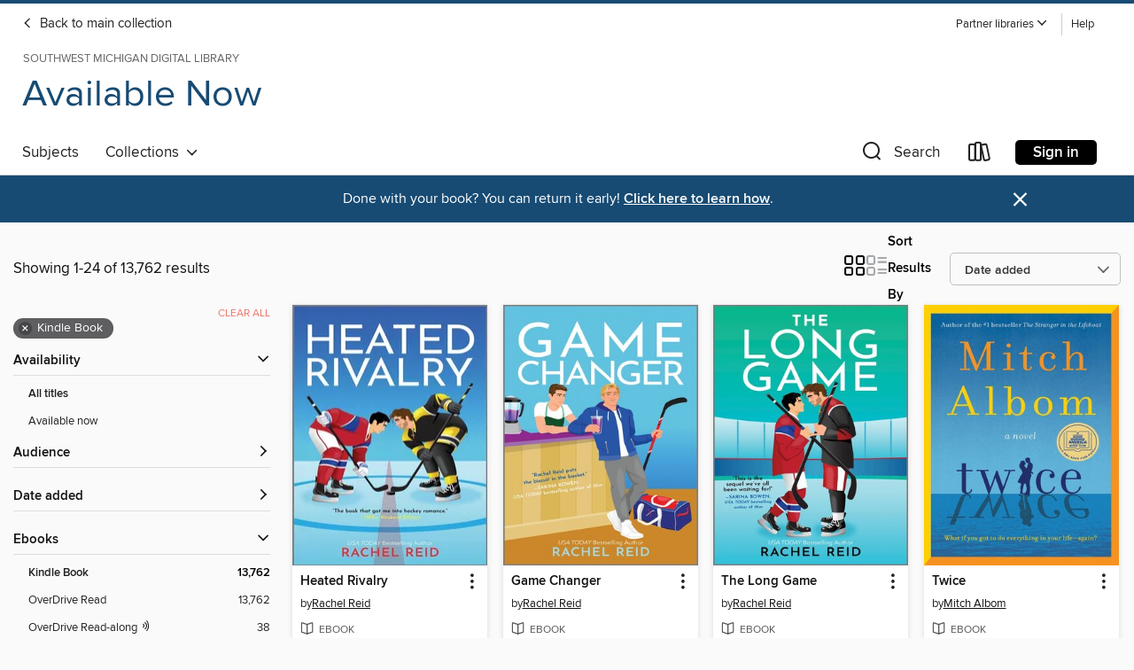

--- FILE ---
content_type: text/html; charset=utf-8
request_url: https://smdl.overdrive.com/smdl-allegan/available-now/search?format=ebook-kindle&sortBy=newlyadded
body_size: 56245
content:
<!DOCTYPE html>
<html lang="en" dir="ltr" class="no-js">
    <head>
        
    
        
    

    <meta name="twitter:title" property="og:title" content="Southwest Michigan Digital Library"/>
    <meta name="twitter:description" property="og:description" content="See search results in the Southwest Michigan Digital Library digital collection."/>
    <meta name="twitter:image" property="og:image" content="https://thunder.cdn.overdrive.com/logos/crushed/2360.png?1"/>
    <meta property="og:url" content="/smdl-allegan/available-now/search?format=ebook-kindle&amp;sortBy=newlyadded"/>
    <meta name="twitter:card" content="summary" />
    <meta property="og:site_name" content="Southwest Michigan Digital Library" />
    <meta name="twitter:site" content="@OverDriveLibs" />
    <meta property="og:locale" content="en" />
    <meta name="description" content="See search results in the Southwest Michigan Digital Library digital collection." />

        <meta http-equiv="X-UA-Compatible" content="IE=edge,chrome=1">
<meta name="viewport" content="width=device-width, initial-scale=1.0 user-scalable=1">





    
        
            
        
        
            
        

        <title>Available Now - Search results - Southwest Michigan Digital Library - OverDrive</title>
    


<link rel='shortcut icon' type='image/x-icon' href='https://lightning.od-cdn.com/static/img/favicon.bb86d660d3929b5c0c65389d6a8e8aba.ico' />


    
        <meta name="twitter:title" property="og:title" content="Southwest Michigan Digital Library"/>
        <meta name="twitter:description" property="og:description" content="Browse, borrow, and enjoy titles from the Southwest Michigan Digital Library digital collection."/>
        <meta name="twitter:image" property="og:image" content="https://thunder.cdn.overdrive.com/logos/crushed/2360.png?1"/>
        <meta property="og:url" content="/smdl-allegan/available-now/search?format=ebook-kindle&amp;sortBy=newlyadded"/>
        <meta name="twitter:card" content="summary" />
        <meta property="og:site_name" content="Southwest Michigan Digital Library" />
        <meta name="twitter:site" content="@OverDriveLibs" />
        <meta property="og:locale" content="en" />
        
    



        <link rel="stylesheet" type="text/css" href="https://lightning.od-cdn.com/static/vendor.bundle.min.5eabf64aeb625aca9acda7ccc8bb0256.css" onerror="cdnError(this)" />
        <link rel="stylesheet" type="text/css" href="https://lightning.od-cdn.com/static/app.bundle.min.4745c796acbdf898c17680b64a0334c9.css" onerror="cdnError(this)" />
        <link rel='shortcut icon' type='image/x-icon' href='https://lightning.od-cdn.com/static/img/favicon.bb86d660d3929b5c0c65389d6a8e8aba.ico' />

        
    <link rel="stylesheet" type="text/css" href="https://lightning.od-cdn.com/static/faceted-media.min.4cf2f9699e20c37ba2839a67bcf88d4d.css" />


        

<link rel="stylesheet" type="text/css" href="/assets/v3/css/45b2cd3100fbdebbdb6e3d5fa7e06ec7/colors.css?primary=%236e8752&primaryR=110&primaryG=135&primaryB=82&primaryFontColor=%23fff&secondary=%23174b73&secondaryR=23&secondaryG=75&secondaryB=115&secondaryFontColor=%23fff&bannerIsSecondaryColor=false&defaultColor=%23222">

        <script>
    window.OverDrive = window.OverDrive || {};
    window.OverDrive.colors = {};
    window.OverDrive.colors.primary = "#6e8752";
    window.OverDrive.colors.secondary = "#174b73";
    window.OverDrive.tenant = 581;
    window.OverDrive.libraryName = "Southwest Michigan Digital Library";
    window.OverDrive.advantageKey = "smdl-allegan";
    window.OverDrive.libraryKey = "smdl-allegan";
    window.OverDrive.accountIds = [-1,81];
    window.OverDrive.parentAccountKey = "smdl";
    window.OverDrive.allFeatures = "";
    window.OverDrive.libraryConfigurations = {"autocomplete":{"enabled":true},"content-holds":{"enabled":true},"getACard":{"enabled":false},"backToMainCollectionLink":{"enabled":true},"promoteLibby":{"enabled":true},"switchToLibby":{"enabled":true},"disableOdAppAccess":{"enabled":true},"bannerIsSecondaryColor":{"enabled":false},"lexileScores":{"enabled":true},"atosLevels":{"enabled":true},"gradeLevels":{"enabled":true},"interestLevels":{"enabled":true},"readingHistory":{"enabled":true},"reciprocalLending":{"enabled":true},"OzoneAuthentication":{"enabled":true},"Notifications":{"enabled":true},"kindleFooter":{"enabled":true},"kindleNav":{"enabled":true},"kindleLoanFormatLimit":{"enabled":true},"kindleSearchOffer":{"enabled":true},"kindleLoanOffer":{"enabled":true},"sampleOnlyMode":{},"luckyDayMenuLink":{"enabled":true},"disableWishlist":{"enabled":false},"simplifiedNavigationBar":{"enabled":false},"geo-idc":{"enabled":false},"libby-footer-promo":{"enabled":false}};
    window.OverDrive.mediaItems = {"4027704":{"reserveId":"53ee616e-3f4e-4fef-9f87-abbe1d61f528","subjects":[{"id":"26","name":"Fiction"},{"id":"77","name":"Romance"},{"id":"1224","name":"LGBTQIA+ (Fiction)"}],"bisacCodes":["FIC027020","FIC027190","FIC027330"],"bisac":[{"code":"FIC027020","description":"Fiction / Romance / Contemporary"},{"code":"FIC027190","description":"Fiction / Romance / LGBTQ+ / Gay"},{"code":"FIC027330","description":"Fiction / Romance / Sports "}],"levels":[],"creators":[{"id":1661295,"name":"Rachel Reid","role":"Author","sortName":"Reid, Rachel"}],"languages":[{"id":"en","name":"English"}],"isBundledChild":false,"ratings":{"maturityLevel":{"id":"generalcontent","name":"General content"},"naughtyScore":{"id":"GeneralContent","name":"General content"}},"constraints":{"isDisneyEulaRequired":false},"reviewCounts":{"premium":0,"publisherSupplier":0},"isAvailable":false,"isPreReleaseTitle":false,"estimatedReleaseDate":"2018-10-22T04:00:00Z","sample":{"href":"https://samples.overdrive.com/?crid=53ee616e-3f4e-4fef-9f87-abbe1d61f528&.epub-sample.overdrive.com"},"publisher":{"id":"3539","name":"Carina Press"},"series":"Game Changers","description":"<strong>THE SERIES THAT INSPIRED HEATED RIVALRY<li>NOW A #1 STREAMING SHOW</strong><br /><strong>Enter the world of Game Changers,</strong> <strong>the series behind the epic enemies-to-lovers hockey romance Heated Rivalry, streaming on Crave in...","availableCopies":0,"ownedCopies":1,"luckyDayAvailableCopies":0,"luckyDayOwnedCopies":0,"holdsCount":12,"holdsRatio":12,"estimatedWaitDays":182,"isFastlane":false,"availabilityType":"normal","isRecommendableToLibrary":true,"isOwned":true,"isHoldable":true,"isAdvantageFiltered":false,"visitorEligible":false,"juvenileEligible":false,"youngAdultEligible":false,"contentAccessLevels":0,"classifications":{},"type":{"id":"ebook","name":"eBook"},"covers":{"cover150Wide":{"href":"https://img1.od-cdn.com/ImageType-150/2096-1/{53EE616E-3F4E-4FEF-9F87-ABBE1D61F528}IMG150.JPG","height":200,"width":150,"primaryColor":{"hex":"#8BA6AD","rgb":{"red":139,"green":166,"blue":173}},"isPlaceholderImage":false},"cover300Wide":{"href":"https://img3.od-cdn.com/ImageType-400/2096-1/{53EE616E-3F4E-4FEF-9F87-ABBE1D61F528}IMG400.JPG","height":400,"width":300,"primaryColor":{"hex":"#7F7870","rgb":{"red":127,"green":120,"blue":112}},"isPlaceholderImage":false},"cover510Wide":{"href":"https://img3.od-cdn.com/ImageType-100/2096-1/{53EE616E-3F4E-4FEF-9F87-ABBE1D61F528}IMG100.JPG","height":680,"width":510,"primaryColor":{"hex":"#797A72","rgb":{"red":121,"green":122,"blue":114}},"isPlaceholderImage":false}},"id":"4027704","firstCreatorName":"Rachel Reid","firstCreatorId":1661295,"firstCreatorSortName":"Reid, Rachel","title":"Game Changer","sortTitle":"Game Changer","starRating":4.1,"starRatingCount":175,"publishDate":"2018-10-22T00:00:00Z","publishDateText":"10/22/2018","formats":[{"identifiers":[{"type":"ISBN","value":"9781488038679"},{"type":"ASIN","value":"B07DCTFR2K"}],"rights":[],"onSaleDateUtc":"2018-10-22T04:00:00+00:00","hasAudioSynchronizedText":false,"isBundleParent":false,"isbn":"9781488038679","bundledContent":[],"fulfillmentType":"kindle","id":"ebook-kindle","name":"Kindle Book"},{"identifiers":[{"type":"ISBN","value":"9781488038679"}],"rights":[],"onSaleDateUtc":"2018-10-22T04:00:00+00:00","hasAudioSynchronizedText":false,"isBundleParent":false,"isbn":"9781488038679","bundledContent":[],"sample":{"href":"https://samples.overdrive.com/?crid=53ee616e-3f4e-4fef-9f87-abbe1d61f528&.epub-sample.overdrive.com"},"fulfillmentType":"bifocal","id":"ebook-overdrive","name":"OverDrive Read"},{"identifiers":[{"type":"ISBN","value":"9781488038679"}],"rights":[],"fileSize":557476,"onSaleDateUtc":"2018-10-22T04:00:00+00:00","hasAudioSynchronizedText":false,"isBundleParent":false,"isbn":"9781488038679","bundledContent":[],"fulfillmentType":"epub","accessibilityStatements":{"waysOfReading":["NoInfoForModifiableDisplay","SomeNonVisualReadingSupport","AlternativeText"],"conformance":["MeetsStandards"],"navigation":["TableOfContents","StructuredNavigation"],"richContent":[],"hazards":[],"legalConsiderations":[],"additionalInformation":[],"certifiedBy":"None provided","epubVersion":"1.0","wcagVersion":"2.0","wcagLevel":"AA","summaryStatement":"This publication includes mark-up to enable accessibility and compatibility with assistive technology. Short image descriptions are provided for all images but long image descriptions are not included. This ebook passes Daisy?s Ace WCAG 2.0 Level AA checks.","publisherContact":"AccessibilityFeedback@harpercollins.com"},"id":"ebook-epub-adobe","name":"EPUB eBook"},{"identifiers":[{"type":"ISBN","value":"9781488038679"}],"rights":[],"fileSize":561947,"onSaleDateUtc":"2018-10-22T04:00:00+00:00","hasAudioSynchronizedText":false,"isBundleParent":false,"isbn":"9781488038679","bundledContent":[],"fulfillmentType":"epub","id":"ebook-epub-open","name":"Open EPUB eBook"},{"identifiers":[{"type":"ISBN","value":"9781488038679"},{"type":"KoboBookID","value":"4ba4e84c-9a4b-31dc-88f9-d803c3d7307c"}],"rights":[],"onSaleDateUtc":"2018-10-22T04:00:00+00:00","hasAudioSynchronizedText":false,"isBundleParent":false,"isbn":"9781488038679","bundledContent":[],"fulfillmentType":"kobo","id":"ebook-kobo","name":"Kobo eBook"}],"publisherAccount":{"id":"5458","name":"Carina Press"},"detailedSeries":{"seriesId":2213082,"seriesName":"Game Changers","readingOrder":"1","rank":1}},"4896619":{"reserveId":"4a3dade3-e687-49b9-a1ec-4f97c0aa753c","subjects":[{"id":"26","name":"Fiction"},{"id":"77","name":"Romance"},{"id":"1224","name":"LGBTQIA+ (Fiction)"}],"bisacCodes":["FIC027020","FIC027190","FIC027330"],"bisac":[{"code":"FIC027020","description":"Fiction / Romance / Contemporary"},{"code":"FIC027190","description":"Fiction / Romance / LGBTQ+ / Gay"},{"code":"FIC027330","description":"Fiction / Romance / Sports "}],"levels":[],"creators":[{"id":1661295,"name":"Rachel Reid","role":"Author","sortName":"Reid, Rachel"}],"languages":[{"id":"en","name":"English"}],"isBundledChild":false,"ratings":{"maturityLevel":{"id":"generalcontent","name":"General content"},"naughtyScore":{"id":"GeneralContent","name":"General content"}},"constraints":{"isDisneyEulaRequired":false},"reviewCounts":{"premium":1,"publisherSupplier":0},"isAvailable":false,"isPreReleaseTitle":false,"estimatedReleaseDate":"2020-01-13T05:00:00Z","sample":{"href":"https://samples.overdrive.com/?crid=4a3dade3-e687-49b9-a1ec-4f97c0aa753c&.epub-sample.overdrive.com"},"publisher":{"id":"3539","name":"Carina Press"},"series":"Game Changers","description":"<strong>THE SERIES THAT INSPIRED HEATED RIVALRY<li>NOW A #1 STREAMING SHOW</strong><br /><strong>Enter the world of Game Changers,</strong> <strong>the series behind the epic enemies-to-lovers hockey romance Heated Rivalry, streaming on Crave in...","availableCopies":0,"ownedCopies":1,"luckyDayAvailableCopies":0,"luckyDayOwnedCopies":0,"holdsCount":6,"holdsRatio":6,"estimatedWaitDays":98,"isFastlane":false,"availabilityType":"normal","isRecommendableToLibrary":true,"isOwned":true,"isHoldable":true,"isAdvantageFiltered":false,"visitorEligible":false,"juvenileEligible":false,"youngAdultEligible":false,"contentAccessLevels":0,"classifications":{},"type":{"id":"ebook","name":"eBook"},"covers":{"cover150Wide":{"href":"https://img1.od-cdn.com/ImageType-150/2096-1/{4A3DADE3-E687-49B9-A1EC-4F97C0AA753C}IMG150.JPG","height":200,"width":150,"primaryColor":{"hex":"#6B5C71","rgb":{"red":107,"green":92,"blue":113}},"isPlaceholderImage":false},"cover300Wide":{"href":"https://img2.od-cdn.com/ImageType-400/2096-1/{4A3DADE3-E687-49B9-A1EC-4F97C0AA753C}IMG400.JPG","height":400,"width":300,"primaryColor":{"hex":"#7D8882","rgb":{"red":125,"green":136,"blue":130}},"isPlaceholderImage":false},"cover510Wide":{"href":"https://img1.od-cdn.com/ImageType-100/2096-1/{4A3DADE3-E687-49B9-A1EC-4F97C0AA753C}IMG100.JPG","height":680,"width":510,"primaryColor":{"hex":"#787D76","rgb":{"red":120,"green":125,"blue":118}},"isPlaceholderImage":false}},"id":"4896619","firstCreatorName":"Rachel Reid","firstCreatorId":1661295,"firstCreatorSortName":"Reid, Rachel","title":"Tough Guy","sortTitle":"Tough Guy","starRating":4.1,"starRatingCount":130,"publishDate":"2020-01-13T00:00:00Z","publishDateText":"01/13/2020","formats":[{"identifiers":[{"type":"ISBN","value":"9781488068911"},{"type":"ASIN","value":"B07WDLS4PJ"}],"rights":[],"onSaleDateUtc":"2020-01-13T05:00:00+00:00","hasAudioSynchronizedText":false,"isBundleParent":false,"isbn":"9781488068911","bundledContent":[],"fulfillmentType":"kindle","id":"ebook-kindle","name":"Kindle Book"},{"identifiers":[{"type":"ISBN","value":"9781488068911"}],"rights":[],"onSaleDateUtc":"2020-01-13T05:00:00+00:00","hasAudioSynchronizedText":false,"isBundleParent":false,"isbn":"9781488068911","bundledContent":[],"sample":{"href":"https://samples.overdrive.com/?crid=4a3dade3-e687-49b9-a1ec-4f97c0aa753c&.epub-sample.overdrive.com"},"fulfillmentType":"bifocal","id":"ebook-overdrive","name":"OverDrive Read"},{"identifiers":[{"type":"ISBN","value":"9781488068911"}],"rights":[],"fileSize":487307,"onSaleDateUtc":"2020-01-13T05:00:00+00:00","hasAudioSynchronizedText":false,"isBundleParent":false,"isbn":"9781488068911","bundledContent":[],"fulfillmentType":"epub","accessibilityStatements":{"waysOfReading":["NoInfoForModifiableDisplay","SomeNonVisualReadingSupport","AlternativeText"],"conformance":["MeetsStandards"],"navigation":["TableOfContents","StructuredNavigation"],"richContent":[],"hazards":[],"legalConsiderations":[],"additionalInformation":[],"certifiedBy":"None provided","epubVersion":"1.0","wcagVersion":"2.0","wcagLevel":"AA","summaryStatement":"This publication includes mark-up to enable accessibility and compatibility with assistive technology. Short image descriptions are provided for all images but long image descriptions are not included. This ebook passes Daisy?s Ace WCAG 2.0 Level AA checks.","publisherContact":"AccessibilityFeedback@harpercollins.com"},"id":"ebook-epub-adobe","name":"EPUB eBook"},{"identifiers":[{"type":"ISBN","value":"9781488068911"}],"rights":[],"fileSize":492513,"onSaleDateUtc":"2020-01-13T05:00:00+00:00","hasAudioSynchronizedText":false,"isBundleParent":false,"isbn":"9781488068911","bundledContent":[],"fulfillmentType":"epub","id":"ebook-epub-open","name":"Open EPUB eBook"},{"identifiers":[{"type":"ISBN","value":"9781488068911"},{"type":"KoboBookID","value":"486923f9-9bed-3c53-bb30-7625f19f0aec"}],"rights":[],"onSaleDateUtc":"2020-01-13T05:00:00+00:00","hasAudioSynchronizedText":false,"isBundleParent":false,"isbn":"9781488068911","bundledContent":[],"fulfillmentType":"kobo","id":"ebook-kobo","name":"Kobo eBook"}],"publisherAccount":{"id":"5458","name":"Carina Press"},"detailedSeries":{"seriesId":2213082,"seriesName":"Game Changers","readingOrder":"3","rank":12}},"5376856":{"reserveId":"af62f9ca-9e09-43d4-b03a-c94f8b2e6755","subjects":[{"id":"26","name":"Fiction"},{"id":"77","name":"Romance"},{"id":"1224","name":"LGBTQIA+ (Fiction)"}],"bisacCodes":["FIC011000","FIC027020","FIC027330"],"bisac":[{"code":"FIC011000","description":"Fiction / LGBTQ+ / Gay"},{"code":"FIC027020","description":"Fiction / Romance / Contemporary"},{"code":"FIC027330","description":"Fiction / Romance / Sports "}],"levels":[],"creators":[{"id":1661295,"name":"Rachel Reid","role":"Author","sortName":"Reid, Rachel"}],"languages":[{"id":"en","name":"English"}],"isBundledChild":false,"ratings":{"maturityLevel":{"id":"generalcontent","name":"General content"},"naughtyScore":{"id":"GeneralContent","name":"General content"}},"constraints":{"isDisneyEulaRequired":false},"reviewCounts":{"premium":1,"publisherSupplier":0},"isAvailable":false,"isPreReleaseTitle":false,"estimatedReleaseDate":"2024-11-26T05:00:00Z","sample":{"href":"https://samples.overdrive.com/?crid=af62f9ca-9e09-43d4-b03a-c94f8b2e6755&.epub-sample.overdrive.com"},"publisher":{"id":"3539","name":"Carina Press"},"series":"Game Changers","description":"<strong>THE SERIES THAT INSPIRED HEATED RIVALRY<li>NOW A #1 STREAMING SHOW</strong><br /><strong>Enter the world of Game Changers,</strong> <strong>the series behind the epic enemies-to-lovers hockey romance Heated Rivalry, streaming on Crave in...","availableCopies":0,"ownedCopies":1,"luckyDayAvailableCopies":0,"luckyDayOwnedCopies":0,"holdsCount":5,"holdsRatio":5,"estimatedWaitDays":84,"isFastlane":false,"availabilityType":"normal","isRecommendableToLibrary":true,"isOwned":true,"isHoldable":true,"isAdvantageFiltered":false,"visitorEligible":false,"juvenileEligible":false,"youngAdultEligible":false,"contentAccessLevels":0,"classifications":{},"type":{"id":"ebook","name":"eBook"},"covers":{"cover150Wide":{"href":"https://img2.od-cdn.com/ImageType-150/2096-1/{AF62F9CA-9E09-43D4-B03A-C94F8B2E6755}IMG150.JPG","height":200,"width":150,"primaryColor":{"hex":"#4A5F72","rgb":{"red":74,"green":95,"blue":114}},"isPlaceholderImage":false},"cover300Wide":{"href":"https://img2.od-cdn.com/ImageType-400/2096-1/{AF62F9CA-9E09-43D4-B03A-C94F8B2E6755}IMG400.JPG","height":400,"width":300,"primaryColor":{"hex":"#8B7C7F","rgb":{"red":139,"green":124,"blue":127}},"isPlaceholderImage":false},"cover510Wide":{"href":"https://img3.od-cdn.com/ImageType-100/2096-1/{AF62F9CA-9E09-43D4-B03A-C94F8B2E6755}IMG100.JPG","height":680,"width":510,"primaryColor":{"hex":"#7F7E7C","rgb":{"red":127,"green":126,"blue":124}},"isPlaceholderImage":false}},"id":"5376856","firstCreatorName":"Rachel Reid","firstCreatorId":1661295,"firstCreatorSortName":"Reid, Rachel","title":"Common Goal","sortTitle":"Common Goal","starRating":3.8,"starRatingCount":123,"publishDate":"2024-11-26T00:00:00Z","publishDateText":"11/26/2024","formats":[{"identifiers":[{"type":"ASIN","value":"B086GZ9CNV"}],"rights":[],"onSaleDateUtc":"2024-11-26T05:00:00+00:00","hasAudioSynchronizedText":false,"isBundleParent":false,"bundledContent":[],"fulfillmentType":"kindle","id":"ebook-kindle","name":"Kindle Book"},{"identifiers":[{"type":"ISBN","value":"9781488076855"}],"rights":[],"onSaleDateUtc":"2024-11-26T05:00:00+00:00","hasAudioSynchronizedText":false,"isBundleParent":false,"isbn":"9781488076855","bundledContent":[],"sample":{"href":"https://samples.overdrive.com/?crid=af62f9ca-9e09-43d4-b03a-c94f8b2e6755&.epub-sample.overdrive.com"},"fulfillmentType":"bifocal","id":"ebook-overdrive","name":"OverDrive Read"},{"identifiers":[{"type":"ISBN","value":"9781488076855"}],"rights":[],"fileSize":519092,"onSaleDateUtc":"2024-11-26T05:00:00+00:00","hasAudioSynchronizedText":false,"isBundleParent":false,"isbn":"9781488076855","bundledContent":[],"fulfillmentType":"epub","accessibilityStatements":{"waysOfReading":["NoInfoForModifiableDisplay","SomeNonVisualReadingSupport","AlternativeText"],"conformance":["MeetsStandards"],"navigation":["TableOfContents","StructuredNavigation"],"richContent":[],"hazards":[],"legalConsiderations":[],"additionalInformation":[],"certifiedBy":"None provided","epubVersion":"1.0","wcagVersion":"2.0","wcagLevel":"AA","summaryStatement":"This publication includes mark-up to enable accessibility and compatibility with assistive technology. Short image descriptions are provided for all images but long image descriptions are not included. This ebook passes Daisy?s Ace WCAG 2.0 Level AA checks.","publisherContact":"AccessibilityFeedback@harpercollins.com"},"id":"ebook-epub-adobe","name":"EPUB eBook"},{"identifiers":[{"type":"ISBN","value":"9781488076855"}],"rights":[],"fileSize":524632,"onSaleDateUtc":"2024-11-26T05:00:00+00:00","hasAudioSynchronizedText":false,"isBundleParent":false,"isbn":"9781488076855","bundledContent":[],"fulfillmentType":"epub","id":"ebook-epub-open","name":"Open EPUB eBook"},{"identifiers":[{"type":"KoboBookID","value":"9a5f96af-cc99-3fbc-bb6f-be19d91334b5"}],"rights":[],"onSaleDateUtc":"2024-11-26T05:00:00+00:00","hasAudioSynchronizedText":false,"isBundleParent":false,"bundledContent":[],"fulfillmentType":"kobo","id":"ebook-kobo","name":"Kobo eBook"}],"publisherAccount":{"id":"5458","name":"Carina Press"},"detailedSeries":{"seriesId":2213082,"seriesName":"Game Changers","readingOrder":"4","rank":15}},"6008653":{"reserveId":"9b271ad1-1517-402d-a94e-df719cf19e35","subjects":[{"id":"26","name":"Fiction"},{"id":"77","name":"Romance"},{"id":"1224","name":"LGBTQIA+ (Fiction)"}],"bisacCodes":["FIC027020","FIC027190","FIC027330"],"bisac":[{"code":"FIC027020","description":"Fiction / Romance / Contemporary"},{"code":"FIC027190","description":"Fiction / Romance / LGBTQ+ / Gay"},{"code":"FIC027330","description":"Fiction / Romance / Sports "}],"levels":[],"creators":[{"id":1661295,"name":"Rachel Reid","role":"Author","sortName":"Reid, Rachel"}],"languages":[{"id":"en","name":"English"}],"isBundledChild":false,"ratings":{"maturityLevel":{"id":"generalcontent","name":"General content"},"naughtyScore":{"id":"GeneralContent","name":"General content"}},"constraints":{"isDisneyEulaRequired":false},"reviewCounts":{"premium":1,"publisherSupplier":0},"isAvailable":false,"isPreReleaseTitle":false,"estimatedReleaseDate":"2021-08-10T04:00:00Z","sample":{"href":"https://samples.overdrive.com/?crid=9b271ad1-1517-402d-a94e-df719cf19e35&.epub-sample.overdrive.com"},"publisher":{"id":"3539","name":"Carina Press"},"series":"Game Changers","description":"<strong>THE SERIES THAT INSPIRED HEATED RIVALRY<li>NOW A #1 STREAMING SHOW</strong><br /><strong>Enter the world of Game Changers,</strong> <strong>the series behind the epic enemies-to-lovers hockey romance Heated Rivalry, streaming on Crave in...","availableCopies":0,"ownedCopies":1,"luckyDayAvailableCopies":0,"luckyDayOwnedCopies":0,"holdsCount":7,"holdsRatio":7,"estimatedWaitDays":112,"isFastlane":false,"availabilityType":"normal","isRecommendableToLibrary":true,"isOwned":true,"isHoldable":true,"isAdvantageFiltered":false,"visitorEligible":false,"juvenileEligible":false,"youngAdultEligible":false,"contentAccessLevels":0,"classifications":{},"type":{"id":"ebook","name":"eBook"},"covers":{"cover150Wide":{"href":"https://img3.od-cdn.com/ImageType-150/2096-1/{9B271AD1-1517-402D-A94E-DF719CF19E35}IMG150.JPG","height":200,"width":150,"primaryColor":{"hex":"#564E65","rgb":{"red":86,"green":78,"blue":101}},"isPlaceholderImage":false},"cover300Wide":{"href":"https://img3.od-cdn.com/ImageType-400/2096-1/{9B271AD1-1517-402D-A94E-DF719CF19E35}IMG400.JPG","height":400,"width":300,"primaryColor":{"hex":"#838578","rgb":{"red":131,"green":133,"blue":120}},"isPlaceholderImage":false},"cover510Wide":{"href":"https://img1.od-cdn.com/ImageType-100/2096-1/{9B271AD1-1517-402D-A94E-DF719CF19E35}IMG100.JPG","height":680,"width":510,"primaryColor":{"hex":"#7E817A","rgb":{"red":126,"green":129,"blue":122}},"isPlaceholderImage":false}},"id":"6008653","firstCreatorName":"Rachel Reid","firstCreatorId":1661295,"firstCreatorSortName":"Reid, Rachel","title":"Role Model","sortTitle":"Role Model","starRating":4.3,"starRatingCount":110,"publishDate":"2021-08-10T00:00:00Z","publishDateText":"08/10/2021","formats":[{"identifiers":[{"type":"ASIN","value":"B08SBK816H"}],"rights":[],"onSaleDateUtc":"2021-08-10T04:00:00+00:00","hasAudioSynchronizedText":false,"isBundleParent":false,"bundledContent":[],"fulfillmentType":"kindle","id":"ebook-kindle","name":"Kindle Book"},{"identifiers":[{"type":"ISBN","value":"9781488076985"}],"rights":[],"onSaleDateUtc":"2021-08-10T04:00:00+00:00","hasAudioSynchronizedText":false,"isBundleParent":false,"isbn":"9781488076985","bundledContent":[],"sample":{"href":"https://samples.overdrive.com/?crid=9b271ad1-1517-402d-a94e-df719cf19e35&.epub-sample.overdrive.com"},"fulfillmentType":"bifocal","id":"ebook-overdrive","name":"OverDrive Read"},{"identifiers":[{"type":"ISBN","value":"9781488076985"}],"rights":[],"fileSize":553522,"onSaleDateUtc":"2021-08-10T04:00:00+00:00","hasAudioSynchronizedText":false,"isBundleParent":false,"isbn":"9781488076985","bundledContent":[],"fulfillmentType":"epub","accessibilityStatements":{"waysOfReading":["NoInfoForModifiableDisplay","SomeNonVisualReadingSupport","AlternativeText"],"conformance":["MeetsStandards"],"navigation":["TableOfContents","StructuredNavigation"],"richContent":[],"hazards":[],"legalConsiderations":[],"additionalInformation":[],"certifiedBy":"None provided","epubVersion":"1.0","wcagVersion":"2.0","wcagLevel":"AA","summaryStatement":"This publication includes mark-up to enable accessibility and compatibility with assistive technology. Short image descriptions are provided for all images but long image descriptions are not included. This ebook passes Daisy?s Ace WCAG 2.0 Level AA checks.","publisherContact":"AccessibilityFeedback@harpercollins.com"},"id":"ebook-epub-adobe","name":"EPUB eBook"},{"identifiers":[{"type":"ISBN","value":"9781488076985"}],"rights":[],"fileSize":558414,"onSaleDateUtc":"2021-08-10T04:00:00+00:00","hasAudioSynchronizedText":false,"isBundleParent":false,"isbn":"9781488076985","bundledContent":[],"fulfillmentType":"epub","id":"ebook-epub-open","name":"Open EPUB eBook"},{"identifiers":[{"type":"KoboBookID","value":"5151d603-4b15-3b49-a0cd-38f9e337be84"}],"rights":[],"onSaleDateUtc":"2021-08-10T04:00:00+00:00","hasAudioSynchronizedText":false,"isBundleParent":false,"bundledContent":[],"fulfillmentType":"kobo","id":"ebook-kobo","name":"Kobo eBook"}],"publisherAccount":{"id":"5458","name":"Carina Press"},"detailedSeries":{"seriesId":2213082,"seriesName":"Game Changers","readingOrder":"5","rank":23}},"6268659":{"reserveId":"61b2b635-2a5c-472c-95d7-4591d46ce0e8","subjects":[{"id":"26","name":"Fiction"},{"id":"100","name":"Thriller"}],"bisacCodes":["FIC031010","FIC031080","FIC031100"],"bisac":[{"code":"FIC031010","description":"Fiction / Thrillers / Crime"},{"code":"FIC031080","description":"Fiction / Thrillers / Psychological"},{"code":"FIC031100","description":"Fiction / Thrillers / Domestic"}],"levels":[],"creators":[{"id":1642772,"name":"Andrea Mara","role":"Author","sortName":"Mara, Andrea"}],"languages":[{"id":"en","name":"English"}],"imprint":{"id":"2493","name":"Transworld Digital"},"isBundledChild":false,"ratings":{"maturityLevel":{"id":"generalcontent","name":"General content"},"naughtyScore":{"id":"GeneralContent","name":"General content"}},"constraints":{"isDisneyEulaRequired":false},"reviewCounts":{"premium":0,"publisherSupplier":20},"isAvailable":false,"isPreReleaseTitle":false,"estimatedReleaseDate":"2021-07-08T04:00:00Z","sample":{"href":"https://samples.overdrive.com/?crid=61b2b635-2a5c-472c-95d7-4591d46ce0e8&.epub-sample.overdrive.com"},"publisher":{"id":"2284","name":"Transworld"},"description":"<p><b>*Now a major TV series starring Sarah Snook*</b><br>'Andrea Mara is a star' <b>Lee Child</b><br>'Grips from the first page and keeps upping the stakes.'<b> Sarah Pearse, bestselling author of <i>The Sanatorium</i></b><br><b>ONE MISSING...","availableCopies":0,"ownedCopies":1,"luckyDayAvailableCopies":0,"luckyDayOwnedCopies":0,"holdsCount":11,"holdsRatio":11,"estimatedWaitDays":168,"isFastlane":false,"availabilityType":"normal","isRecommendableToLibrary":true,"isOwned":true,"isHoldable":true,"isAdvantageFiltered":false,"visitorEligible":false,"juvenileEligible":false,"youngAdultEligible":false,"contentAccessLevels":0,"classifications":{},"type":{"id":"ebook","name":"eBook"},"covers":{"cover150Wide":{"href":"https://img3.od-cdn.com/ImageType-150/0211-1/{61B2B635-2A5C-472C-95D7-4591D46CE0E8}IMG150.JPG","height":200,"width":150,"primaryColor":{"hex":"#749199","rgb":{"red":116,"green":145,"blue":153}},"isPlaceholderImage":false},"cover300Wide":{"href":"https://img1.od-cdn.com/ImageType-400/0211-1/{61B2B635-2A5C-472C-95D7-4591D46CE0E8}IMG400.JPG","height":400,"width":300,"primaryColor":{"hex":"#749199","rgb":{"red":116,"green":145,"blue":153}},"isPlaceholderImage":false},"cover510Wide":{"href":"https://img2.od-cdn.com/ImageType-100/0211-1/{61B2B635-2A5C-472C-95D7-4591D46CE0E8}IMG100.JPG","height":680,"width":510,"primaryColor":{"hex":"#709399","rgb":{"red":112,"green":147,"blue":153}},"isPlaceholderImage":false}},"id":"6268659","firstCreatorName":"Andrea Mara","firstCreatorId":1642772,"firstCreatorSortName":"Mara, Andrea","title":"All Her Fault","sortTitle":"All Her Fault","starRating":3.8,"starRatingCount":15,"publishDate":"2021-07-08T00:00:00Z","publishDateText":"07/08/2021","formats":[{"identifiers":[{"type":"ASIN","value":"B08PNRSTSX"}],"rights":[],"onSaleDateUtc":"2021-07-08T04:00:00+00:00","hasAudioSynchronizedText":false,"isBundleParent":false,"bundledContent":[],"fulfillmentType":"kindle","id":"ebook-kindle","name":"Kindle Book"},{"identifiers":[{"type":"ISBN","value":"9781473589445"}],"rights":[],"onSaleDateUtc":"2021-07-08T04:00:00+00:00","hasAudioSynchronizedText":false,"isBundleParent":false,"isbn":"9781473589445","bundledContent":[],"sample":{"href":"https://samples.overdrive.com/?crid=61b2b635-2a5c-472c-95d7-4591d46ce0e8&.epub-sample.overdrive.com"},"fulfillmentType":"bifocal","id":"ebook-overdrive","name":"OverDrive Read"},{"identifiers":[{"type":"ISBN","value":"9781473589445"}],"rights":[],"fileSize":7634883,"onSaleDateUtc":"2021-07-08T04:00:00+00:00","hasAudioSynchronizedText":false,"isBundleParent":false,"isbn":"9781473589445","bundledContent":[],"fulfillmentType":"epub","accessibilityStatements":{"waysOfReading":["ModifiableDisplay","SomeNonVisualReadingSupport"],"conformance":["NoInfoForStandards"],"navigation":["TableOfContents"],"richContent":[],"hazards":[],"legalConsiderations":[],"additionalInformation":["HighContrastText"],"summaryStatement":"This ebook will feature some basic accessibility support but may currently lack some important features such as described images.   To learn more about our commitment to accessibility, please visit us online at penguin.co.uk/company/about-us/notices/accessibility","publisherContact":"accessiblefilesrequests@penguinrandomhouse.co.uk"},"id":"ebook-epub-adobe","name":"EPUB eBook"},{"identifiers":[{"type":"KoboBookID","value":"7d4113be-ec5c-3ff0-8944-ddc39260fe9f"}],"rights":[],"onSaleDateUtc":"2021-07-08T04:00:00+00:00","hasAudioSynchronizedText":false,"isBundleParent":false,"bundledContent":[],"fulfillmentType":"kobo","id":"ebook-kobo","name":"Kobo eBook"}],"publisherAccount":{"id":"315","name":"Penguin Random House UK "}},"6563424":{"reserveId":"aab954a9-350a-41bc-9882-d7400cc9d456","subjects":[{"id":"26","name":"Fiction"},{"id":"77","name":"Romance"},{"id":"1224","name":"LGBTQIA+ (Fiction)"}],"bisacCodes":["FIC027020","FIC027190","FIC027330"],"bisac":[{"code":"FIC027020","description":"Fiction / Romance / Contemporary"},{"code":"FIC027190","description":"Fiction / Romance / LGBTQ+ / Gay"},{"code":"FIC027330","description":"Fiction / Romance / Sports "}],"levels":[],"creators":[{"id":1661295,"name":"Rachel Reid","role":"Author","sortName":"Reid, Rachel"}],"languages":[{"id":"en","name":"English"}],"isBundledChild":false,"ratings":{"maturityLevel":{"id":"generalcontent","name":"General content"},"naughtyScore":{"id":"GeneralContent","name":"General content"}},"constraints":{"isDisneyEulaRequired":false},"reviewCounts":{"premium":1,"publisherSupplier":0},"isAvailable":false,"isPreReleaseTitle":false,"estimatedReleaseDate":"2022-04-26T04:00:00Z","sample":{"href":"https://samples.overdrive.com/?crid=aab954a9-350a-41bc-9882-d7400cc9d456&.epub-sample.overdrive.com"},"publisher":{"id":"3539","name":"Carina Press"},"series":"Game Changers","description":"<strong>THE SERIES THAT INSPIRED HEATED RIVALRY<li>NOW A #1 STREAMING SHOW</strong><br /><strong>Enter the world of Game Changers,</strong> <strong>the series behind the epic enemies-to-lovers hockey romance Heated Rivalry, streaming on Crave in...","availableCopies":0,"ownedCopies":1,"luckyDayAvailableCopies":0,"luckyDayOwnedCopies":0,"holdsCount":5,"holdsRatio":5,"estimatedWaitDays":84,"isFastlane":false,"availabilityType":"normal","isRecommendableToLibrary":true,"isOwned":true,"isHoldable":true,"isAdvantageFiltered":false,"visitorEligible":false,"juvenileEligible":false,"youngAdultEligible":false,"contentAccessLevels":0,"classifications":{},"type":{"id":"ebook","name":"eBook"},"covers":{"cover150Wide":{"href":"https://img1.od-cdn.com/ImageType-150/2096-1/{AAB954A9-350A-41BC-9882-D7400CC9D456}IMG150.JPG","height":200,"width":150,"primaryColor":{"hex":"#5A9083","rgb":{"red":90,"green":144,"blue":131}},"isPlaceholderImage":false},"cover300Wide":{"href":"https://img1.od-cdn.com/ImageType-400/2096-1/{AAB954A9-350A-41BC-9882-D7400CC9D456}IMG400.JPG","height":400,"width":300,"primaryColor":{"hex":"#7E7E7C","rgb":{"red":126,"green":126,"blue":124}},"isPlaceholderImage":false},"cover510Wide":{"href":"https://img3.od-cdn.com/ImageType-100/2096-1/{AAB954A9-350A-41BC-9882-D7400CC9D456}IMG100.JPG","height":680,"width":510,"primaryColor":{"hex":"#7C817D","rgb":{"red":124,"green":129,"blue":125}},"isPlaceholderImage":false}},"id":"6563424","firstCreatorName":"Rachel Reid","firstCreatorId":1661295,"firstCreatorSortName":"Reid, Rachel","title":"The Long Game","sortTitle":"Long Game","starRating":4.2,"starRatingCount":98,"publishDate":"2022-04-26T00:00:00Z","publishDateText":"04/26/2022","formats":[{"identifiers":[{"type":"ASIN","value":"B09DW1YSGQ"}],"rights":[],"onSaleDateUtc":"2022-04-26T04:00:00+00:00","hasAudioSynchronizedText":false,"isBundleParent":false,"bundledContent":[],"fulfillmentType":"kindle","id":"ebook-kindle","name":"Kindle Book"},{"identifiers":[{"type":"ISBN","value":"9780369704436"}],"rights":[],"onSaleDateUtc":"2022-04-26T04:00:00+00:00","hasAudioSynchronizedText":false,"isBundleParent":false,"isbn":"9780369704436","bundledContent":[],"sample":{"href":"https://samples.overdrive.com/?crid=aab954a9-350a-41bc-9882-d7400cc9d456&.epub-sample.overdrive.com"},"fulfillmentType":"bifocal","id":"ebook-overdrive","name":"OverDrive Read"},{"identifiers":[{"type":"ISBN","value":"9780369704436"}],"rights":[],"fileSize":573189,"onSaleDateUtc":"2022-04-26T04:00:00+00:00","hasAudioSynchronizedText":false,"isBundleParent":false,"isbn":"9780369704436","bundledContent":[],"fulfillmentType":"epub","accessibilityStatements":{"waysOfReading":["NoInfoForModifiableDisplay","SomeNonVisualReadingSupport","AlternativeText"],"conformance":["MeetsStandards"],"navigation":["TableOfContents","StructuredNavigation"],"richContent":[],"hazards":[],"legalConsiderations":[],"additionalInformation":[],"certifiedBy":"None provided","epubVersion":"1.0","wcagVersion":"2.0","wcagLevel":"AA","summaryStatement":"This publication includes mark-up to enable accessibility and compatibility with assistive technology. Short image descriptions are provided for all images but long image descriptions are not included. This ebook passes Daisy?s Ace WCAG 2.0 Level AA checks.","publisherContact":"AccessibilityFeedback@harpercollins.com"},"id":"ebook-epub-adobe","name":"EPUB eBook"},{"identifiers":[{"type":"ISBN","value":"9780369704436"}],"rights":[],"fileSize":579715,"onSaleDateUtc":"2022-04-26T04:00:00+00:00","hasAudioSynchronizedText":false,"isBundleParent":false,"isbn":"9780369704436","bundledContent":[],"fulfillmentType":"epub","id":"ebook-epub-open","name":"Open EPUB eBook"},{"identifiers":[{"type":"KoboBookID","value":"2d99a197-c9fd-328f-bf2b-0aba7393532d"}],"rights":[],"onSaleDateUtc":"2022-04-26T04:00:00+00:00","hasAudioSynchronizedText":false,"isBundleParent":false,"bundledContent":[],"fulfillmentType":"kobo","id":"ebook-kobo","name":"Kobo eBook"}],"publisherAccount":{"id":"5458","name":"Carina Press"},"detailedSeries":{"seriesId":2213082,"seriesName":"Game Changers","readingOrder":"6","rank":27}},"9772812":{"reserveId":"e4c5bae5-3292-4c69-b708-f7ab19fb90f4","subjects":[{"id":"26","name":"Fiction"},{"id":"77","name":"Romance"},{"id":"1224","name":"LGBTQIA+ (Fiction)"}],"bisacCodes":["FIC027020","FIC027190","FIC027330"],"bisac":[{"code":"FIC027020","description":"Fiction / Romance / Contemporary"},{"code":"FIC027190","description":"Fiction / Romance / LGBTQ+ / Gay"},{"code":"FIC027330","description":"Fiction / Romance / Sports "}],"levels":[],"creators":[{"id":1661295,"name":"Rachel Reid","role":"Author","sortName":"Reid, Rachel"}],"languages":[{"id":"en","name":"English"}],"isBundledChild":false,"ratings":{"maturityLevel":{"id":"adultonly","name":"Adult Only"},"naughtyScore":{"id":"Erotic","name":"Erotic"}},"constraints":{"isDisneyEulaRequired":false},"reviewCounts":{"premium":0,"publisherSupplier":0},"isAvailable":false,"isPreReleaseTitle":false,"estimatedReleaseDate":"2023-04-18T04:00:00Z","sample":{"href":"https://samples.overdrive.com/?crid=e4c5bae5-3292-4c69-b708-f7ab19fb90f4&.epub-sample.overdrive.com"},"publisher":{"id":"3539","name":"Carina Press"},"series":"Game Changers","description":"<strong>A NEW YORK TIMES BESTSELLER<li>NOW A #1 STREAMING SHOW </strong><br /><strong>The epic enemies-to-lovers hockey romance from Rachel Reid, streaming on Crave in Canada and on HBO Max in the U.S.</strong><br /><strong>\"The book that got me...","availableCopies":0,"ownedCopies":1,"luckyDayAvailableCopies":0,"luckyDayOwnedCopies":0,"holdsCount":18,"holdsRatio":18,"estimatedWaitDays":266,"isFastlane":false,"availabilityType":"normal","isRecommendableToLibrary":true,"isOwned":true,"isHoldable":true,"isAdvantageFiltered":false,"visitorEligible":false,"juvenileEligible":false,"youngAdultEligible":false,"contentAccessLevels":0,"classifications":{},"type":{"id":"ebook","name":"eBook"},"covers":{"cover150Wide":{"href":"https://img3.od-cdn.com/ImageType-150/2096-1/{E4C5BAE5-3292-4C69-B708-F7AB19FB90F4}IMG150.JPG","height":200,"width":150,"primaryColor":{"hex":"#52677C","rgb":{"red":82,"green":103,"blue":124}},"isPlaceholderImage":false},"cover300Wide":{"href":"https://img3.od-cdn.com/ImageType-400/2096-1/{E4C5BAE5-3292-4C69-B708-F7AB19FB90F4}IMG400.JPG","height":400,"width":300,"primaryColor":{"hex":"#90857F","rgb":{"red":144,"green":133,"blue":127}},"isPlaceholderImage":false},"cover510Wide":{"href":"https://img1.od-cdn.com/ImageType-100/2096-1/{E4C5BAE5-3292-4C69-B708-F7AB19FB90F4}IMG100.JPG","height":680,"width":510,"primaryColor":{"hex":"#7B7D7C","rgb":{"red":123,"green":125,"blue":124}},"isPlaceholderImage":false}},"id":"9772812","firstCreatorName":"Rachel Reid","firstCreatorId":1661295,"firstCreatorSortName":"Reid, Rachel","title":"Heated Rivalry","sortTitle":"Heated Rivalry","starRating":4.4,"starRatingCount":17,"publishDate":"2023-04-18T00:00:00Z","publishDateText":"04/18/2023","formats":[{"identifiers":[{"type":"ASIN","value":"B0BZZCSYXJ"}],"rights":[],"onSaleDateUtc":"2023-04-18T04:00:00+00:00","hasAudioSynchronizedText":false,"isBundleParent":false,"bundledContent":[],"fulfillmentType":"kindle","id":"ebook-kindle","name":"Kindle Book"},{"identifiers":[{"type":"ISBN","value":"9780369748898"}],"rights":[],"onSaleDateUtc":"2023-04-18T04:00:00+00:00","hasAudioSynchronizedText":false,"isBundleParent":false,"isbn":"9780369748898","bundledContent":[],"sample":{"href":"https://samples.overdrive.com/?crid=e4c5bae5-3292-4c69-b708-f7ab19fb90f4&.epub-sample.overdrive.com"},"fulfillmentType":"bifocal","id":"ebook-overdrive","name":"OverDrive Read"},{"identifiers":[{"type":"ISBN","value":"9780369748898"}],"rights":[],"fileSize":2518534,"onSaleDateUtc":"2023-04-18T04:00:00+00:00","hasAudioSynchronizedText":false,"isBundleParent":false,"isbn":"9780369748898","bundledContent":[],"fulfillmentType":"epub","accessibilityStatements":{"waysOfReading":["NoInfoForModifiableDisplay","SomeNonVisualReadingSupport","AlternativeText"],"conformance":["MeetsStandards"],"navigation":["TableOfContents","StructuredNavigation"],"richContent":[],"hazards":[],"legalConsiderations":[],"additionalInformation":[],"certifiedBy":"None provided","epubVersion":"1.0","wcagVersion":"2.0","wcagLevel":"AA","summaryStatement":"This publication includes mark-up to enable accessibility and compatibility with assistive technology. Short image descriptions are provided for all images but long image descriptions are not included. This ebook passes Daisy?s Ace WCAG 2.0 Level AA checks.","publisherContact":"AccessibilityFeedback@harpercollins.com"},"id":"ebook-epub-adobe","name":"EPUB eBook"},{"identifiers":[{"type":"KoboBookID","value":"bb639c12-76dc-37f5-919d-c9e1bbf57c6b"}],"rights":[],"onSaleDateUtc":"2023-04-18T04:00:00+00:00","hasAudioSynchronizedText":false,"isBundleParent":false,"bundledContent":[],"fulfillmentType":"kobo","id":"ebook-kobo","name":"Kobo eBook"}],"publisherAccount":{"id":"5458","name":"Carina Press"},"detailedSeries":{"seriesId":2213082,"seriesName":"Game Changers","readingOrder":"2","rank":9}},"9922914":{"reserveId":"4e1f2238-8f0a-4c99-ae94-6782d9e0ee4c","subjects":[{"id":"26","name":"Fiction"},{"id":"49","name":"Literature"}],"bisacCodes":["FIC042100","FIC044000","FIC066000"],"bisac":[{"code":"FIC042100","description":"FICTION / Christian / Contemporary"},{"code":"FIC044000","description":"Fiction / Contemporary Women"},{"code":"FIC066000","description":"Fiction / Small Town & Rural "}],"levels":[],"creators":[{"id":2003674,"name":"Claire Swinarski","role":"Author","sortName":"Swinarski, Claire"}],"languages":[{"id":"en","name":"English"}],"imprint":{"id":"6573","name":"Avon"},"isBundledChild":false,"ratings":{"maturityLevel":{"id":"generalcontent","name":"General content"},"naughtyScore":{"id":"GeneralContent","name":"General content"}},"constraints":{"isDisneyEulaRequired":false},"reviewCounts":{"premium":1,"publisherSupplier":0},"isAvailable":false,"isPreReleaseTitle":false,"estimatedReleaseDate":"2024-03-12T04:00:00Z","sample":{"href":"https://samples.overdrive.com/?crid=4e1f2238-8f0a-4c99-ae94-6782d9e0ee4c&.epub-sample.overdrive.com"},"publisher":{"id":"582","name":"HarperCollins"},"subtitle":"A Novel","description":"<p><strong>Armed with a Crock-Pot and a pile of recipes, a grandmother, her granddaughter, and a mysterious young man work to bring a community together in this uplifting novel for readers of The Chicken Sisters.</strong></p><p>Esther Larson has...","availableCopies":0,"ownedCopies":1,"luckyDayAvailableCopies":0,"luckyDayOwnedCopies":0,"holdsCount":8,"holdsRatio":8,"estimatedWaitDays":126,"isFastlane":false,"availabilityType":"normal","isRecommendableToLibrary":true,"isOwned":true,"isHoldable":true,"isAdvantageFiltered":false,"visitorEligible":false,"juvenileEligible":false,"youngAdultEligible":false,"contentAccessLevels":0,"classifications":{},"type":{"id":"ebook","name":"eBook"},"covers":{"cover150Wide":{"href":"https://img1.od-cdn.com/ImageType-150/0293-1/{4E1F2238-8F0A-4C99-AE94-6782D9E0EE4C}IMG150.JPG","height":200,"width":150,"primaryColor":{"hex":"#F9F1E4","rgb":{"red":249,"green":241,"blue":228}},"isPlaceholderImage":false},"cover300Wide":{"href":"https://img1.od-cdn.com/ImageType-400/0293-1/{4E1F2238-8F0A-4C99-AE94-6782D9E0EE4C}IMG400.JPG","height":400,"width":300,"primaryColor":{"hex":"#FCF6E8","rgb":{"red":252,"green":246,"blue":232}},"isPlaceholderImage":false},"cover510Wide":{"href":"https://img2.od-cdn.com/ImageType-100/0293-1/{4E1F2238-8F0A-4C99-AE94-6782D9E0EE4C}IMG100.JPG","height":680,"width":510,"primaryColor":{"hex":"#ECE8E5","rgb":{"red":236,"green":232,"blue":229}},"isPlaceholderImage":false}},"id":"9922914","firstCreatorName":"Claire Swinarski","firstCreatorId":2003674,"firstCreatorSortName":"Swinarski, Claire","title":"The Funeral Ladies of Ellerie County","sortTitle":"Funeral Ladies of Ellerie County A Novel","starRating":3.6,"starRatingCount":21,"publishDate":"2024-03-12T00:00:00Z","publishDateText":"03/12/2024","formats":[{"identifiers":[{"type":"ASIN","value":"B0C7VZZRK7"}],"rights":[],"onSaleDateUtc":"2024-03-12T04:00:00+00:00","hasAudioSynchronizedText":false,"isBundleParent":false,"bundledContent":[],"fulfillmentType":"kindle","id":"ebook-kindle","name":"Kindle Book"},{"identifiers":[{"type":"ISBN","value":"9780063319899"}],"rights":[],"onSaleDateUtc":"2024-03-12T04:00:00+00:00","hasAudioSynchronizedText":false,"isBundleParent":false,"isbn":"9780063319899","bundledContent":[],"sample":{"href":"https://samples.overdrive.com/?crid=4e1f2238-8f0a-4c99-ae94-6782d9e0ee4c&.epub-sample.overdrive.com"},"fulfillmentType":"bifocal","id":"ebook-overdrive","name":"OverDrive Read"},{"identifiers":[{"type":"ISBN","value":"9780063319899"}],"rights":[],"fileSize":1464798,"onSaleDateUtc":"2024-03-12T04:00:00+00:00","hasAudioSynchronizedText":false,"isBundleParent":false,"isbn":"9780063319899","bundledContent":[],"fulfillmentType":"epub","accessibilityStatements":{"waysOfReading":["NoInfoForModifiableDisplay","SomeNonVisualReadingSupport"],"conformance":["NoInfoForStandards"],"navigation":[],"richContent":[],"hazards":[],"legalConsiderations":[],"additionalInformation":[]},"id":"ebook-epub-adobe","name":"EPUB eBook"},{"identifiers":[{"type":"KoboBookID","value":"e3174f7f-4a3c-3468-8516-c55d3ea7878f"}],"rights":[],"onSaleDateUtc":"2024-03-12T04:00:00+00:00","hasAudioSynchronizedText":false,"isBundleParent":false,"bundledContent":[],"fulfillmentType":"kobo","id":"ebook-kobo","name":"Kobo eBook"}],"publisherAccount":{"id":"436","name":"HarperCollins Publishers Inc."}},"10824173":{"reserveId":"0f36090d-95f3-4431-89a5-07b6313c50e0","subjects":[{"id":"26","name":"Fiction"},{"id":"49","name":"Literature"}],"bisacCodes":["FIC019000","FIC045000","FIC071000"],"bisac":[{"code":"FIC019000","description":"Fiction / Literary"},{"code":"FIC045000","description":"Fiction / Family Life / General"},{"code":"FIC071000","description":"Fiction / Friendship"}],"levels":[],"creators":[{"id":83895,"name":"David Szalay","role":"Author","sortName":"Szalay, David"}],"languages":[{"id":"en","name":"English"}],"isBundledChild":false,"ratings":{"maturityLevel":{"id":"generalcontent","name":"General content"},"naughtyScore":{"id":"GeneralContent","name":"General content"}},"constraints":{"isDisneyEulaRequired":false},"reviewCounts":{"premium":3,"publisherSupplier":0},"awards":[{"id":10,"description":"Man Booker Prize for Fiction","source":"The Booker Prize Foundation"}],"isAvailable":false,"isPreReleaseTitle":false,"estimatedReleaseDate":"2025-04-01T04:00:00Z","sample":{"href":"https://samples.overdrive.com/?crid=0f36090d-95f3-4431-89a5-07b6313c50e0&.epub-sample.overdrive.com"},"publisher":{"id":"5929","name":"Scribner"},"subtitle":"A Novel (Booker Prize Winner)","description":"<b>WINNER OF THE 2025 BOOKER PRIZE AND A NATIONAL BESTSELLER</b><BR> <BR> <b>Finalist for the Kirkus Prize | Longlisted for the Carnegie Medal for Excellence</b><BR> <BR> <b>From \"the shrewdest writer on contemporary masculinity we have\"...","availableCopies":0,"ownedCopies":1,"luckyDayAvailableCopies":0,"luckyDayOwnedCopies":0,"holdsCount":6,"holdsRatio":6,"estimatedWaitDays":98,"isFastlane":false,"availabilityType":"normal","isRecommendableToLibrary":true,"isOwned":true,"isHoldable":true,"isAdvantageFiltered":false,"visitorEligible":true,"juvenileEligible":false,"youngAdultEligible":false,"contentAccessLevels":0,"classifications":{},"type":{"id":"ebook","name":"eBook"},"covers":{"cover150Wide":{"href":"https://img2.od-cdn.com/ImageType-150/0439-1/{0F36090D-95F3-4431-89A5-07B6313C50E0}IMG150.JPG","height":200,"width":150,"primaryColor":{"hex":"#3A3320","rgb":{"red":58,"green":51,"blue":32}},"isPlaceholderImage":false},"cover300Wide":{"href":"https://img1.od-cdn.com/ImageType-400/0439-1/{0F36090D-95F3-4431-89A5-07B6313C50E0}IMG400.JPG","height":400,"width":300,"primaryColor":{"hex":"#3A3521","rgb":{"red":58,"green":53,"blue":33}},"isPlaceholderImage":false},"cover510Wide":{"href":"https://img1.od-cdn.com/ImageType-100/0439-1/{0F36090D-95F3-4431-89A5-07B6313C50E0}IMG100.JPG","height":680,"width":510,"primaryColor":{"hex":"#3A3521","rgb":{"red":58,"green":53,"blue":33}},"isPlaceholderImage":false}},"id":"10824173","firstCreatorName":"David Szalay","firstCreatorId":83895,"firstCreatorSortName":"Szalay, David","title":"Flesh","sortTitle":"Flesh A Novel (Booker Prize Winner)","publishDate":"2025-04-01T00:00:00Z","publishDateText":"04/01/2025","formats":[{"identifiers":[{"type":"ASIN","value":"B0CW1GSGLP"}],"rights":[],"onSaleDateUtc":"2025-04-01T04:00:00+00:00","hasAudioSynchronizedText":false,"isBundleParent":false,"bundledContent":[],"fulfillmentType":"kindle","id":"ebook-kindle","name":"Kindle Book"},{"identifiers":[{"type":"ISBN","value":"9781982122812"}],"rights":[],"onSaleDateUtc":"2025-04-01T04:00:00+00:00","hasAudioSynchronizedText":false,"isBundleParent":false,"isbn":"9781982122812","bundledContent":[],"sample":{"href":"https://samples.overdrive.com/?crid=0f36090d-95f3-4431-89a5-07b6313c50e0&.epub-sample.overdrive.com"},"fulfillmentType":"bifocal","id":"ebook-overdrive","name":"OverDrive Read"},{"identifiers":[{"type":"ISBN","value":"9781982122812"}],"rights":[],"fileSize":2133182,"onSaleDateUtc":"2025-04-01T04:00:00+00:00","hasAudioSynchronizedText":false,"isBundleParent":false,"isbn":"9781982122812","bundledContent":[],"fulfillmentType":"epub","accessibilityStatements":{"waysOfReading":["ModifiableDisplay","FullNonVisualReadingSupport","AlternativeText"],"conformance":["MeetsStandards"],"navigation":["TableOfContents","StructuredNavigation"],"richContent":[],"hazards":[],"legalConsiderations":[],"additionalInformation":["PageBreaks","HighContrastText"],"epubVersion":"1.1","wcagVersion":"2.2","wcagLevel":"AA","summaryStatement":"A simple complexity publication with cover images and logos, converted to meet EPUB Accessibility specifications of WCAG-AA level. This book contains various accessibility features such as alternative text for cover images and logos, table of contents, page-list, landmark, reading order, structural navigation, and semantic structure. Blank pages from print have been removed in this ebook, with related page number spans set on the first following in-spine page. Certain front and back matter pages have been adjusted in the reading order sequence from print, with related page references removed in the page-list order."},"id":"ebook-epub-adobe","name":"EPUB eBook"},{"identifiers":[{"type":"KoboBookID","value":"5ff68e7c-6c7d-37ba-9d22-b207817f15ee"}],"rights":[],"onSaleDateUtc":"2025-04-01T04:00:00+00:00","hasAudioSynchronizedText":false,"isBundleParent":false,"bundledContent":[],"fulfillmentType":"kobo","id":"ebook-kobo","name":"Kobo eBook"}],"publisherAccount":{"id":"646","name":"Simon & Schuster, Inc."}},"10998416":{"reserveId":"598b44f7-3b14-4d7c-8636-0f088b02d1a4","subjects":[{"id":"26","name":"Fiction"},{"id":"77","name":"Romance"},{"id":"86","name":"Suspense"},{"id":"97","name":"Christian Fiction"}],"bisacCodes":["FIC022100","FIC027110","FIC042120"],"bisac":[{"code":"FIC022100","description":"Fiction / Mystery & Detective / Amateur Sleuth"},{"code":"FIC027110","description":"Fiction / Romance / Suspense"},{"code":"FIC042120","description":"FICTION / Christian / Romance / Suspense"}],"levels":[],"creators":[{"id":422137,"name":"Colleen Coble","role":"Author","sortName":"Coble, Colleen"}],"languages":[{"id":"en","name":"English"}],"isBundledChild":false,"ratings":{"maturityLevel":{"id":"generalcontent","name":"General content"},"naughtyScore":{"id":"GeneralContent","name":"General content"}},"constraints":{"isDisneyEulaRequired":false},"reviewCounts":{"premium":1,"publisherSupplier":0},"isAvailable":false,"isPreReleaseTitle":false,"estimatedReleaseDate":"2025-03-04T05:00:00Z","sample":{"href":"https://samples.overdrive.com/?crid=598b44f7-3b14-4d7c-8636-0f088b02d1a4&.epub-sample.overdrive.com"},"publisher":{"id":"209796","name":"Thomas Nelson"},"series":"Sanctuary","description":"<p><strong>\"Ambush is electric&#8212;the perfect blend of romance, suspense, and characters you swear are real . . . just one more proof of Coble at the top of her game.\" &#8212;Tosca Lee, New York Times bestselling...","availableCopies":0,"ownedCopies":1,"luckyDayAvailableCopies":0,"luckyDayOwnedCopies":0,"holdsCount":4,"holdsRatio":4,"estimatedWaitDays":70,"isFastlane":false,"availabilityType":"normal","isRecommendableToLibrary":true,"isOwned":true,"isHoldable":true,"isAdvantageFiltered":false,"visitorEligible":false,"juvenileEligible":false,"youngAdultEligible":false,"contentAccessLevels":0,"classifications":{},"type":{"id":"ebook","name":"eBook"},"covers":{"cover150Wide":{"href":"https://img1.od-cdn.com/ImageType-150/0354-1/{598B44F7-3B14-4D7C-8636-0F088B02D1A4}IMG150.JPG","height":200,"width":150,"primaryColor":{"hex":"#162640","rgb":{"red":22,"green":38,"blue":64}},"isPlaceholderImage":false},"cover300Wide":{"href":"https://img1.od-cdn.com/ImageType-400/0354-1/{598B44F7-3B14-4D7C-8636-0F088B02D1A4}IMG400.JPG","height":400,"width":300,"primaryColor":{"hex":"#162741","rgb":{"red":22,"green":39,"blue":65}},"isPlaceholderImage":false},"cover510Wide":{"href":"https://img3.od-cdn.com/ImageType-100/0354-1/{598B44F7-3B14-4D7C-8636-0F088B02D1A4}IMG100.JPG","height":680,"width":510,"primaryColor":{"hex":"#162741","rgb":{"red":22,"green":39,"blue":65}},"isPlaceholderImage":false}},"id":"10998416","firstCreatorName":"Colleen Coble","firstCreatorId":422137,"firstCreatorSortName":"Coble, Colleen","title":"Ambush","sortTitle":"Ambush","publishDate":"2025-03-04T00:00:00Z","publishDateText":"03/04/2025","formats":[{"identifiers":[{"type":"ASIN","value":"B0D8VLDMX7"}],"rights":[],"onSaleDateUtc":"2025-03-04T05:00:00+00:00","hasAudioSynchronizedText":false,"isBundleParent":false,"bundledContent":[],"fulfillmentType":"kindle","id":"ebook-kindle","name":"Kindle Book"},{"identifiers":[{"type":"ISBN","value":"9780840714251"}],"rights":[],"onSaleDateUtc":"2025-03-04T05:00:00+00:00","hasAudioSynchronizedText":false,"isBundleParent":false,"isbn":"9780840714251","bundledContent":[],"sample":{"href":"https://samples.overdrive.com/?crid=598b44f7-3b14-4d7c-8636-0f088b02d1a4&.epub-sample.overdrive.com"},"fulfillmentType":"bifocal","id":"ebook-overdrive","name":"OverDrive Read"},{"identifiers":[{"type":"ISBN","value":"9780840714251"}],"rights":[],"fileSize":1008705,"onSaleDateUtc":"2025-03-04T05:00:00+00:00","hasAudioSynchronizedText":false,"isBundleParent":false,"isbn":"9780840714251","bundledContent":[],"fulfillmentType":"epub","accessibilityStatements":{"waysOfReading":["ModifiableDisplay","SomeNonVisualReadingSupport","AlternativeText"],"conformance":["MinimumStandards"],"navigation":["TableOfContents","StructuredNavigation"],"richContent":[],"hazards":[],"legalConsiderations":[],"additionalInformation":["PageBreaks"],"certifiedBy":"Verified and Validated by Harpercollins, Inc.","epubVersion":"1.0","wcagVersion":"2.0","wcagLevel":"A","summaryStatement":"This title is a well-marked up and structured          book, and accessible as defined by WCAG 2.0 Level A requirements.","publisherContact":"AccessibilityFeedback@harpercollins.com"},"id":"ebook-epub-adobe","name":"EPUB eBook"},{"identifiers":[{"type":"KoboBookID","value":"bad573df-a0ba-3005-9daa-1a1e4f0178d1"}],"rights":[],"onSaleDateUtc":"2025-03-04T05:00:00+00:00","hasAudioSynchronizedText":false,"isBundleParent":false,"bundledContent":[],"fulfillmentType":"kobo","id":"ebook-kobo","name":"Kobo eBook"}],"publisherAccount":{"id":"516","name":"HarperCollins Christian Publishing"},"detailedSeries":{"seriesId":1927696,"seriesName":"Sanctuary","readingOrder":"1","rank":2}},"11291333":{"reserveId":"8c198ca7-c741-4547-83cf-91d9ceea0ea1","subjects":[{"id":"24","name":"Fantasy"},{"id":"26","name":"Fiction"},{"id":"77","name":"Romance"}],"bisacCodes":["FIC027030","FIC027560","FIC027570"],"bisac":[{"code":"FIC027030","description":"Fiction / Romance / Fantasy"},{"code":"FIC027560","description":"FICTION / Romance / Dark Romance"},{"code":"FIC027570","description":"FICTION / Romance / Enemies to Lovers"}],"levels":[],"creators":[{"id":3661080,"name":"Jasmine Mas","role":"Author","sortName":"Mas, Jasmine"}],"languages":[{"id":"en","name":"English"}],"imprint":{"id":"162860","name":"Canary Street Press"},"isBundledChild":false,"ratings":{"maturityLevel":{"id":"generalcontent","name":"General content"},"naughtyScore":{"id":"GeneralContent","name":"General content"}},"constraints":{"isDisneyEulaRequired":false},"reviewCounts":{"premium":0,"publisherSupplier":0},"isAvailable":false,"isPreReleaseTitle":false,"estimatedReleaseDate":"2025-10-28T04:00:00Z","sample":{"href":"https://samples.overdrive.com/?crid=8c198ca7-c741-4547-83cf-91d9ceea0ea1&.epub-sample.overdrive.com"},"publisher":{"id":"1687","name":"Harlequin"},"series":"Villains of Lore","description":"<strong>*The INSTANT New York Times bestseller*</strong><br /><strong>The sequel to the viral hit Blood of Hercules is here! Packed with spicy romance, Greek mythology, and dangerous husbands, Bonds of Hercules is perfect for fans of tension,...","availableCopies":0,"ownedCopies":1,"luckyDayAvailableCopies":0,"luckyDayOwnedCopies":0,"holdsCount":1,"holdsRatio":1,"estimatedWaitDays":28,"isFastlane":false,"availabilityType":"normal","isRecommendableToLibrary":true,"isOwned":true,"isHoldable":true,"isAdvantageFiltered":false,"visitorEligible":false,"juvenileEligible":false,"youngAdultEligible":false,"contentAccessLevels":0,"classifications":{},"type":{"id":"ebook","name":"eBook"},"covers":{"cover150Wide":{"href":"https://img2.od-cdn.com/ImageType-150/1071-1/{8C198CA7-C741-4547-83CF-91D9CEEA0EA1}IMG150.JPG","height":200,"width":150,"primaryColor":{"hex":"#000000","rgb":{"red":0,"green":0,"blue":0}},"isPlaceholderImage":false},"cover300Wide":{"href":"https://img1.od-cdn.com/ImageType-400/1071-1/{8C198CA7-C741-4547-83CF-91D9CEEA0EA1}IMG400.JPG","height":400,"width":300,"primaryColor":{"hex":"#565656","rgb":{"red":86,"green":86,"blue":86}},"isPlaceholderImage":false},"cover510Wide":{"href":"https://img3.od-cdn.com/ImageType-100/1071-1/{8C198CA7-C741-4547-83CF-91D9CEEA0EA1}IMG100.JPG","height":680,"width":510,"primaryColor":{"hex":"#818181","rgb":{"red":129,"green":129,"blue":129}},"isPlaceholderImage":false}},"id":"11291333","firstCreatorName":"Jasmine Mas","firstCreatorId":3661080,"firstCreatorSortName":"Mas, Jasmine","title":"Bonds of Hercules","sortTitle":"Bonds of Hercules","publishDate":"2025-10-28T00:00:00Z","publishDateText":"10/28/2025","formats":[{"identifiers":[{"type":"ASIN","value":"B0DJ1JX5TW"}],"rights":[],"onSaleDateUtc":"2025-10-28T04:00:00+00:00","hasAudioSynchronizedText":false,"isBundleParent":false,"bundledContent":[],"fulfillmentType":"kindle","id":"ebook-kindle","name":"Kindle Book"},{"identifiers":[{"type":"ISBN","value":"9780369764669"}],"rights":[],"onSaleDateUtc":"2025-10-28T04:00:00+00:00","hasAudioSynchronizedText":false,"isBundleParent":false,"isbn":"9780369764669","bundledContent":[],"sample":{"href":"https://samples.overdrive.com/?crid=8c198ca7-c741-4547-83cf-91d9ceea0ea1&.epub-sample.overdrive.com"},"fulfillmentType":"bifocal","id":"ebook-overdrive","name":"OverDrive Read"},{"identifiers":[{"type":"ISBN","value":"9780369764669"}],"rights":[],"fileSize":6886823,"onSaleDateUtc":"2025-10-28T04:00:00+00:00","hasAudioSynchronizedText":false,"isBundleParent":false,"isbn":"9780369764669","bundledContent":[],"fulfillmentType":"epub","accessibilityStatements":{"waysOfReading":["NoInfoForModifiableDisplay","SomeNonVisualReadingSupport","AlternativeText"],"conformance":["MeetsStandards"],"navigation":["TableOfContents","StructuredNavigation"],"richContent":[],"hazards":[],"legalConsiderations":[],"additionalInformation":["PageBreaks"],"certifiedBy":"Verified and Validated by HarperCollins, Inc.","epubVersion":"1.0","wcagVersion":"2.0","wcagLevel":"AA","summaryStatement":"This title is a well-marked up and structured book, which is fully accessible. The images of this book are well described and, when necessary, short alt texts and/or extended longer descriptions are provided. This ebook passes Daisy?s Ace WCAG 2.0 Level AA check.","publisherContact":"AccessibilityFeedback@harpercollins.com"},"id":"ebook-epub-adobe","name":"EPUB eBook"},{"identifiers":[{"type":"KoboBookID","value":"d910aadb-73fb-3e81-8f49-116abb670345"}],"rights":[],"onSaleDateUtc":"2025-10-28T04:00:00+00:00","hasAudioSynchronizedText":false,"isBundleParent":false,"bundledContent":[],"fulfillmentType":"kobo","id":"ebook-kobo","name":"Kobo eBook"}],"publisherAccount":{"id":"2438","name":"Harlequin Enterprises, Ltd."},"detailedSeries":{"seriesId":1947626,"seriesName":"Villains of Lore","readingOrder":"2","rank":12}},"11387458":{"reserveId":"899f3bc0-c88d-47c5-b304-fbf7c8eb9d95","subjects":[{"id":"26","name":"Fiction"},{"id":"77","name":"Romance"},{"id":"86","name":"Suspense"}],"bisacCodes":["FIC027110","FIC027270","FIC042060"],"bisac":[{"code":"FIC027110","description":"Fiction / Romance / Suspense"},{"code":"FIC027270","description":"Fiction / Romance / Clean & Wholesome"},{"code":"FIC042060","description":"Fiction / Christian / Suspense"}],"levels":[],"creators":[{"id":2049487,"name":"Darlene L. Turner","role":"Author","sortName":"Turner, Darlene L."}],"languages":[{"id":"en","name":"English"}],"imprint":{"id":"42183","name":"Love Inspired Suspense"},"isBundledChild":false,"ratings":{"maturityLevel":{"id":"generalcontent","name":"General content"},"naughtyScore":{"id":"GeneralContent","name":"General content"}},"constraints":{"isDisneyEulaRequired":false},"reviewCounts":{"premium":0,"publisherSupplier":0},"isAvailable":false,"isPreReleaseTitle":false,"estimatedReleaseDate":"2025-08-26T04:00:00Z","sample":{"href":"https://samples.overdrive.com/?crid=899f3bc0-c88d-47c5-b304-fbf7c8eb9d95&.epub-sample.overdrive.com"},"publisher":{"id":"1687","name":"Harlequin"},"series":"National Park Protectors","description":"A search for a kidnapped camper<br> could cost them their lives.<br> Park warden Dekker Hoyt's father-son camping trip turns into a nightmare when a serial killer abducts his father. With just seventy-two hours to find him, Dekker turns to...","availableCopies":0,"ownedCopies":1,"luckyDayAvailableCopies":0,"luckyDayOwnedCopies":0,"holdsCount":0,"holdsRatio":0,"estimatedWaitDays":14,"isFastlane":false,"availabilityType":"normal","isRecommendableToLibrary":true,"isOwned":true,"isHoldable":true,"isAdvantageFiltered":false,"visitorEligible":false,"juvenileEligible":false,"youngAdultEligible":false,"contentAccessLevels":0,"classifications":{},"type":{"id":"ebook","name":"eBook"},"covers":{"cover150Wide":{"href":"https://img2.od-cdn.com/ImageType-150/1071-1/{899F3BC0-C88D-47C5-B304-FBF7C8EB9D95}IMG150.JPG","height":200,"width":150,"primaryColor":{"hex":"#121413","rgb":{"red":18,"green":20,"blue":19}},"isPlaceholderImage":false},"cover300Wide":{"href":"https://img3.od-cdn.com/ImageType-400/1071-1/{899F3BC0-C88D-47C5-B304-FBF7C8EB9D95}IMG400.JPG","height":400,"width":300,"primaryColor":{"hex":"#797977","rgb":{"red":121,"green":121,"blue":119}},"isPlaceholderImage":false},"cover510Wide":{"href":"https://img3.od-cdn.com/ImageType-100/1071-1/{899F3BC0-C88D-47C5-B304-FBF7C8EB9D95}IMG100.JPG","height":680,"width":510,"primaryColor":{"hex":"#777777","rgb":{"red":119,"green":119,"blue":119}},"isPlaceholderImage":false}},"id":"11387458","firstCreatorName":"Darlene L. Turner","firstCreatorId":2049487,"firstCreatorSortName":"Turner, Darlene L.","title":"Danger in the Wilderness","sortTitle":"Danger in the Wilderness","publishDate":"2025-08-26T00:00:00Z","publishDateText":"08/26/2025","formats":[{"identifiers":[{"type":"ASIN","value":"B0D7Z39JN7"}],"rights":[],"onSaleDateUtc":"2025-08-26T04:00:00+00:00","hasAudioSynchronizedText":false,"isBundleParent":false,"bundledContent":[],"fulfillmentType":"kindle","id":"ebook-kindle","name":"Kindle Book"},{"identifiers":[{"type":"ISBN","value":"9780369772268"}],"rights":[],"onSaleDateUtc":"2025-08-26T04:00:00+00:00","hasAudioSynchronizedText":false,"isBundleParent":false,"isbn":"9780369772268","bundledContent":[],"sample":{"href":"https://samples.overdrive.com/?crid=899f3bc0-c88d-47c5-b304-fbf7c8eb9d95&.epub-sample.overdrive.com"},"fulfillmentType":"bifocal","id":"ebook-overdrive","name":"OverDrive Read"},{"identifiers":[{"type":"ISBN","value":"9780369772268"}],"rights":[],"fileSize":3098868,"onSaleDateUtc":"2025-08-26T04:00:00+00:00","hasAudioSynchronizedText":false,"isBundleParent":false,"isbn":"9780369772268","bundledContent":[],"fulfillmentType":"epub","accessibilityStatements":{"waysOfReading":["NoInfoForModifiableDisplay","SomeNonVisualReadingSupport","AlternativeText"],"conformance":["MeetsStandards"],"navigation":["TableOfContents","StructuredNavigation"],"richContent":[],"hazards":[],"legalConsiderations":[],"additionalInformation":["PageBreaks"],"certifiedBy":"None provided","epubVersion":"1.0","wcagVersion":"2.0","wcagLevel":"AA","summaryStatement":"This publication includes mark-up to enable accessibility and compatibility with assistive technology. Short image descriptions are provided for all images but long image descriptions are not included. This ebook passes Daisy?s Ace WCAG 2.0 Level AA checks.","publisherContact":"AccessibilityFeedback@harpercollins.com"},"id":"ebook-epub-adobe","name":"EPUB eBook"},{"identifiers":[{"type":"KoboBookID","value":"ad9f727e-58bd-348b-83b5-16911ba0b753"}],"rights":[],"onSaleDateUtc":"2025-08-26T04:00:00+00:00","hasAudioSynchronizedText":false,"isBundleParent":false,"bundledContent":[],"fulfillmentType":"kobo","id":"ebook-kobo","name":"Kobo eBook"}],"publisherAccount":{"id":"2438","name":"Harlequin Enterprises, Ltd."},"detailedSeries":{"seriesId":1984689,"seriesName":"National Park Protectors","readingOrder":"1","rank":1}},"11531627":{"reserveId":"5dc20dde-66ed-41ba-b14e-8d8ccf85c1e0","subjects":[{"id":"24","name":"Fantasy"},{"id":"26","name":"Fiction"},{"id":"49","name":"Literature"}],"bisacCodes":["FIC043000","FIC061000","FIC080000"],"bisac":[{"code":"FIC043000","description":"Fiction / Coming of Age"},{"code":"FIC061000","description":"Fiction / Magical Realism"},{"code":"FIC080000","description":"Fiction / Multiple Timelines"}],"levels":[],"creators":[{"id":35102,"name":"Mitch Albom","role":"Author","sortName":"Albom, Mitch"}],"languages":[{"id":"en","name":"English"}],"imprint":{"id":"195219","name":"Harper"},"isBundledChild":false,"ratings":{"maturityLevel":{"id":"generalcontent","name":"General content"},"naughtyScore":{"id":"GeneralContent","name":"General content"}},"constraints":{"isDisneyEulaRequired":false},"reviewCounts":{"premium":4,"publisherSupplier":0},"isAvailable":false,"isPreReleaseTitle":false,"estimatedReleaseDate":"2025-10-07T04:00:00Z","sample":{"href":"https://samples.overdrive.com/?crid=5dc20dde-66ed-41ba-b14e-8d8ccf85c1e0&.epub-sample.overdrive.com"},"publisher":{"id":"582","name":"HarperCollins"},"subtitle":"A Novel","description":"<p><b>A <i>GOOD MORNING AMERICA </i>BOOK CLUB PICK </b>&bull; <b>AN INSTANT <i>NEW YORK TIMES</i> BESTSELLER</b></p><p><b><i>What if you got to do everything in your life&#8212;twice? </i>The heart of Mitch Albom's newest novel is a stunning love...","availableCopies":0,"ownedCopies":1,"luckyDayAvailableCopies":0,"luckyDayOwnedCopies":0,"holdsCount":16,"holdsRatio":16,"estimatedWaitDays":238,"isFastlane":false,"availabilityType":"normal","isRecommendableToLibrary":true,"isOwned":true,"isHoldable":true,"isAdvantageFiltered":false,"visitorEligible":false,"juvenileEligible":false,"youngAdultEligible":false,"contentAccessLevels":0,"classifications":{},"type":{"id":"ebook","name":"eBook"},"covers":{"cover150Wide":{"href":"https://img3.od-cdn.com/ImageType-150/0293-1/{5DC20DDE-66ED-41BA-B14E-8D8CCF85C1E0}IMG150.JPG","height":200,"width":150,"primaryColor":{"hex":"#FFD500","rgb":{"red":255,"green":213,"blue":0}},"isPlaceholderImage":false},"cover300Wide":{"href":"https://img3.od-cdn.com/ImageType-400/0293-1/{5DC20DDE-66ED-41BA-B14E-8D8CCF85C1E0}IMG400.JPG","height":400,"width":300,"primaryColor":{"hex":"#FFCC03","rgb":{"red":255,"green":204,"blue":3}},"isPlaceholderImage":false},"cover510Wide":{"href":"https://img2.od-cdn.com/ImageType-100/0293-1/{5DC20DDE-66ED-41BA-B14E-8D8CCF85C1E0}IMG100.JPG","height":680,"width":510,"primaryColor":{"hex":"#FFCF01","rgb":{"red":255,"green":207,"blue":1}},"isPlaceholderImage":false}},"id":"11531627","firstCreatorName":"Mitch Albom","firstCreatorId":35102,"firstCreatorSortName":"Albom, Mitch","title":"Twice","sortTitle":"Twice A Novel","publishDate":"2025-10-07T00:00:00Z","publishDateText":"10/07/2025","formats":[{"identifiers":[{"type":"ASIN","value":"B0DT7247B6"}],"rights":[],"onSaleDateUtc":"2025-10-07T04:00:00+00:00","hasAudioSynchronizedText":false,"isBundleParent":false,"bundledContent":[],"fulfillmentType":"kindle","id":"ebook-kindle","name":"Kindle Book"},{"identifiers":[{"type":"ISBN","value":"9780062406705"}],"rights":[],"onSaleDateUtc":"2025-10-07T04:00:00+00:00","hasAudioSynchronizedText":false,"isBundleParent":false,"isbn":"9780062406705","bundledContent":[],"sample":{"href":"https://samples.overdrive.com/?crid=5dc20dde-66ed-41ba-b14e-8d8ccf85c1e0&.epub-sample.overdrive.com"},"fulfillmentType":"bifocal","id":"ebook-overdrive","name":"OverDrive Read"},{"identifiers":[{"type":"ISBN","value":"9780062406705"}],"rights":[],"fileSize":1560454,"onSaleDateUtc":"2025-10-07T04:00:00+00:00","hasAudioSynchronizedText":false,"isBundleParent":false,"isbn":"9780062406705","bundledContent":[],"fulfillmentType":"epub","accessibilityStatements":{"waysOfReading":["NoInfoForModifiableDisplay","SomeNonVisualReadingSupport"],"conformance":["NoInfoForStandards"],"navigation":[],"richContent":[],"hazards":[],"legalConsiderations":[],"additionalInformation":[]},"id":"ebook-epub-adobe","name":"EPUB eBook"},{"identifiers":[{"type":"KoboBookID","value":"0eee5382-ed44-397a-8e36-f5836fbe9054"}],"rights":[],"onSaleDateUtc":"2025-10-07T04:00:00+00:00","hasAudioSynchronizedText":false,"isBundleParent":false,"bundledContent":[],"fulfillmentType":"kobo","id":"ebook-kobo","name":"Kobo eBook"}],"publisherAccount":{"id":"436","name":"HarperCollins Publishers Inc."}},"11614244":{"reserveId":"365ef56b-70df-4a7f-b222-ae83dcdec563","subjects":[{"id":"26","name":"Fiction"},{"id":"77","name":"Romance"},{"id":"86","name":"Suspense"}],"bisacCodes":["FIC027110","FIC027270","FIC042060"],"bisac":[{"code":"FIC027110","description":"Fiction / Romance / Suspense"},{"code":"FIC027270","description":"Fiction / Romance / Clean & Wholesome"},{"code":"FIC042060","description":"Fiction / Christian / Suspense"}],"levels":[],"creators":[{"id":709800,"name":"Mary Alford","role":"Author","sortName":"Alford, Mary"}],"languages":[{"id":"en","name":"English"}],"imprint":{"id":"42183","name":"Love Inspired Suspense"},"isBundledChild":false,"ratings":{"maturityLevel":{"id":"generalcontent","name":"General content"},"naughtyScore":{"id":"GeneralContent","name":"General content"}},"constraints":{"isDisneyEulaRequired":false},"reviewCounts":{"premium":0,"publisherSupplier":0},"isAvailable":false,"isPreReleaseTitle":false,"estimatedReleaseDate":"2025-10-28T04:00:00Z","sample":{"href":"https://samples.overdrive.com/?crid=365ef56b-70df-4a7f-b222-ae83dcdec563&.epub-sample.overdrive.com"},"publisher":{"id":"1687","name":"Harlequin"},"description":"<strong>The key to her survival<br> lies hidden within her memories.</strong><br> When Amish school teacher Hannah York is attacked, she defends herself with skills she never knew she had. CIA agent Titus Miller arrives, claiming that she's...","availableCopies":0,"ownedCopies":1,"luckyDayAvailableCopies":0,"luckyDayOwnedCopies":0,"holdsCount":1,"holdsRatio":1,"estimatedWaitDays":28,"isFastlane":false,"availabilityType":"normal","isRecommendableToLibrary":true,"isOwned":true,"isHoldable":true,"isAdvantageFiltered":false,"visitorEligible":false,"juvenileEligible":false,"youngAdultEligible":false,"contentAccessLevels":0,"classifications":{},"type":{"id":"ebook","name":"eBook"},"covers":{"cover150Wide":{"href":"https://img3.od-cdn.com/ImageType-150/1071-1/{365EF56B-70DF-4A7F-B222-AE83DCDEC563}IMG150.JPG","height":200,"width":150,"primaryColor":{"hex":"#2A2C39","rgb":{"red":42,"green":44,"blue":57}},"isPlaceholderImage":false},"cover300Wide":{"href":"https://img2.od-cdn.com/ImageType-400/1071-1/{365EF56B-70DF-4A7F-B222-AE83DCDEC563}IMG400.JPG","height":400,"width":300,"primaryColor":{"hex":"#808080","rgb":{"red":128,"green":128,"blue":128}},"isPlaceholderImage":false},"cover510Wide":{"href":"https://img1.od-cdn.com/ImageType-100/1071-1/{365EF56B-70DF-4A7F-B222-AE83DCDEC563}IMG100.JPG","height":680,"width":510,"primaryColor":{"hex":"#827E7B","rgb":{"red":130,"green":126,"blue":123}},"isPlaceholderImage":false}},"id":"11614244","firstCreatorName":"Mary Alford","firstCreatorId":709800,"firstCreatorSortName":"Alford, Mary","title":"Shattered Amish Identity","sortTitle":"Shattered Amish Identity","publishDate":"2025-10-28T00:00:00Z","publishDateText":"10/28/2025","formats":[{"identifiers":[{"type":"ASIN","value":"B0DWN2NSQ7"}],"rights":[],"onSaleDateUtc":"2025-10-28T04:00:00+00:00","hasAudioSynchronizedText":false,"isBundleParent":false,"bundledContent":[],"fulfillmentType":"kindle","id":"ebook-kindle","name":"Kindle Book"},{"identifiers":[{"type":"ISBN","value":"9780369772428"}],"rights":[],"onSaleDateUtc":"2025-10-28T04:00:00+00:00","hasAudioSynchronizedText":false,"isBundleParent":false,"isbn":"9780369772428","bundledContent":[],"sample":{"href":"https://samples.overdrive.com/?crid=365ef56b-70df-4a7f-b222-ae83dcdec563&.epub-sample.overdrive.com"},"fulfillmentType":"bifocal","id":"ebook-overdrive","name":"OverDrive Read"},{"identifiers":[{"type":"ISBN","value":"9780369772428"}],"rights":[],"fileSize":2352982,"onSaleDateUtc":"2025-10-28T04:00:00+00:00","hasAudioSynchronizedText":false,"isBundleParent":false,"isbn":"9780369772428","bundledContent":[],"fulfillmentType":"epub","accessibilityStatements":{"waysOfReading":["ModifiableDisplay","SomeNonVisualReadingSupport","AlternativeText"],"conformance":["MeetsStandards"],"navigation":["TableOfContents","StructuredNavigation"],"richContent":[],"hazards":[],"legalConsiderations":[],"additionalInformation":["PageBreaks"],"certifiedBy":"Verified and Validated by Harpercollins, Inc.","epubVersion":"1.0","wcagVersion":"2.0","wcagLevel":"AA","summaryStatement":"This publication includes mark-up to enable accessibility and compatibility with assistive technology. Short image descriptions are provided for all images but long image descriptions are not included. This ebook passes Daisy Ace WCAG 2.0 Level AA checks.","publisherContact":"AccessibilityFeedback@harpercollins.com"},"id":"ebook-epub-adobe","name":"EPUB eBook"},{"identifiers":[{"type":"KoboBookID","value":"4eb4e213-f8b6-38bc-944c-8ff9e14dba8a"}],"rights":[],"onSaleDateUtc":"2025-10-28T04:00:00+00:00","hasAudioSynchronizedText":false,"isBundleParent":false,"bundledContent":[],"fulfillmentType":"kobo","id":"ebook-kobo","name":"Kobo eBook"}],"publisherAccount":{"id":"2438","name":"Harlequin Enterprises, Ltd."}},"11644005":{"reserveId":"86061fd2-6db2-42d4-8305-a5f702e287f2","subjects":[{"id":"26","name":"Fiction"},{"id":"77","name":"Romance"},{"id":"86","name":"Suspense"},{"id":"97","name":"Christian Fiction"}],"bisacCodes":["FIC027110","FIC042060","FIC042120"],"bisac":[{"code":"FIC027110","description":"Fiction / Romance / Suspense"},{"code":"FIC042060","description":"Fiction / Christian / Suspense"},{"code":"FIC042120","description":"FICTION / Christian / Romance / Suspense"}],"levels":[],"creators":[{"id":877393,"name":"Dana R. Lynn","role":"Author","sortName":"Lynn, Dana R."}],"languages":[{"id":"en","name":"English"}],"imprint":{"id":"42183","name":"Love Inspired Suspense"},"isBundledChild":false,"ratings":{"maturityLevel":{"id":"generalcontent","name":"General content"},"naughtyScore":{"id":"GeneralContent","name":"General content"}},"constraints":{"isDisneyEulaRequired":false},"reviewCounts":{"premium":0,"publisherSupplier":0},"isAvailable":false,"isPreReleaseTitle":false,"estimatedReleaseDate":"2025-11-25T05:00:00Z","sample":{"href":"https://samples.overdrive.com/?crid=86061fd2-6db2-42d4-8305-a5f702e287f2&.epub-sample.overdrive.com"},"publisher":{"id":"1687","name":"Harlequin"},"series":"Amish Country Danger","description":"<strong>She overheard something she shouldn't have...</strong><br><strong>Now she's in a killer's crosshairs.</strong><br> After certified nurse midwife Vanessa Hall prevents a kidnapping attempt on a pregnant Amish patient, she becomes the...","availableCopies":0,"ownedCopies":1,"luckyDayAvailableCopies":0,"luckyDayOwnedCopies":0,"holdsCount":1,"holdsRatio":1,"estimatedWaitDays":28,"isFastlane":false,"availabilityType":"normal","isRecommendableToLibrary":true,"isOwned":true,"isHoldable":true,"isAdvantageFiltered":false,"visitorEligible":false,"juvenileEligible":false,"youngAdultEligible":false,"contentAccessLevels":0,"classifications":{},"type":{"id":"ebook","name":"eBook"},"covers":{"cover150Wide":{"href":"https://img3.od-cdn.com/ImageType-150/1071-1/{86061FD2-6DB2-42D4-8305-A5F702E287F2}IMG150.JPG","height":200,"width":150,"primaryColor":{"hex":"#969AB5","rgb":{"red":150,"green":154,"blue":181}},"isPlaceholderImage":false},"cover300Wide":{"href":"https://img3.od-cdn.com/ImageType-400/1071-1/{86061FD2-6DB2-42D4-8305-A5F702E287F2}IMG400.JPG","height":400,"width":300,"primaryColor":{"hex":"#7C7E71","rgb":{"red":124,"green":126,"blue":113}},"isPlaceholderImage":false},"cover510Wide":{"href":"https://img2.od-cdn.com/ImageType-100/1071-1/{86061FD2-6DB2-42D4-8305-A5F702E287F2}IMG100.JPG","height":680,"width":510,"primaryColor":{"hex":"#86877F","rgb":{"red":134,"green":135,"blue":127}},"isPlaceholderImage":false}},"id":"11644005","firstCreatorName":"Dana R. Lynn","firstCreatorId":877393,"firstCreatorSortName":"Lynn, Dana R.","title":"Amish Midwife Witness","sortTitle":"Amish Midwife Witness","publishDate":"2025-11-25T00:00:00Z","publishDateText":"11/25/2025","formats":[{"identifiers":[{"type":"ASIN","value":"B0DXL7CFCV"}],"rights":[],"onSaleDateUtc":"2025-11-25T05:00:00+00:00","hasAudioSynchronizedText":false,"isBundleParent":false,"bundledContent":[],"fulfillmentType":"kindle","id":"ebook-kindle","name":"Kindle Book"},{"identifiers":[{"type":"ISBN","value":"9780369772503"}],"rights":[],"onSaleDateUtc":"2025-11-25T05:00:00+00:00","hasAudioSynchronizedText":false,"isBundleParent":false,"isbn":"9780369772503","bundledContent":[],"sample":{"href":"https://samples.overdrive.com/?crid=86061fd2-6db2-42d4-8305-a5f702e287f2&.epub-sample.overdrive.com"},"fulfillmentType":"bifocal","id":"ebook-overdrive","name":"OverDrive Read"},{"identifiers":[{"type":"ISBN","value":"9780369772503"}],"rights":[],"fileSize":849981,"onSaleDateUtc":"2025-11-25T05:00:00+00:00","hasAudioSynchronizedText":false,"isBundleParent":false,"isbn":"9780369772503","bundledContent":[],"fulfillmentType":"epub","accessibilityStatements":{"waysOfReading":["ModifiableDisplay","SomeNonVisualReadingSupport","AlternativeText"],"conformance":["MeetsStandards"],"navigation":["TableOfContents","StructuredNavigation"],"richContent":[],"hazards":[],"legalConsiderations":[],"additionalInformation":["PageBreaks"],"certifiedBy":"Verified and Validated by Harpercollins, Inc.","epubVersion":"1.0","wcagVersion":"2.0","wcagLevel":"AA","summaryStatement":"This publication includes mark-up to enable accessibility and compatibility with assistive technology. Short image descriptions are provided for all images but long image descriptions are not included. This ebook passes Daisy Ace WCAG 2.0 Level AA checks.","publisherContact":"AccessibilityFeedback@harpercollins.com"},"id":"ebook-epub-adobe","name":"EPUB eBook"},{"identifiers":[{"type":"KoboBookID","value":"d3df7752-e778-3952-818e-cf9c6bfe1f8f"}],"rights":[],"onSaleDateUtc":"2025-11-25T05:00:00+00:00","hasAudioSynchronizedText":false,"isBundleParent":false,"bundledContent":[],"fulfillmentType":"kobo","id":"ebook-kobo","name":"Kobo eBook"}],"publisherAccount":{"id":"2438","name":"Harlequin Enterprises, Ltd."},"detailedSeries":{"seriesId":2012267,"seriesName":"Amish Country Danger","readingOrder":"1","rank":1}},"11644607":{"reserveId":"a5a22050-1d22-462a-b6bb-ba2e4f228da9","subjects":[{"id":"26","name":"Fiction"},{"id":"77","name":"Romance"},{"id":"86","name":"Suspense"},{"id":"97","name":"Christian Fiction"}],"bisacCodes":["FIC027110","FIC042060","FIC042120"],"bisac":[{"code":"FIC027110","description":"Fiction / Romance / Suspense"},{"code":"FIC042060","description":"Fiction / Christian / Suspense"},{"code":"FIC042120","description":"FICTION / Christian / Romance / Suspense"}],"levels":[],"creators":[{"id":2049487,"name":"Darlene L. Turner","role":"Author","sortName":"Turner, Darlene L."}],"languages":[{"id":"en","name":"English"}],"imprint":{"id":"42183","name":"Love Inspired Suspense"},"isBundledChild":false,"ratings":{"maturityLevel":{"id":"generalcontent","name":"General content"},"naughtyScore":{"id":"GeneralContent","name":"General content"}},"constraints":{"isDisneyEulaRequired":false},"reviewCounts":{"premium":0,"publisherSupplier":0},"isAvailable":false,"isPreReleaseTitle":false,"estimatedReleaseDate":"2025-11-25T05:00:00Z","sample":{"href":"https://samples.overdrive.com/?crid=a5a22050-1d22-462a-b6bb-ba2e4f228da9&.epub-sample.overdrive.com"},"publisher":{"id":"1687","name":"Harlequin"},"series":"National Park Protectors","description":"<strong>A case of mistaken identity.</strong><br><strong>A K-9 to the rescue.</strong><br> Park archaeologist Violet Hoyt's wilderness search for a missing family's remains takes a deadly turn when a gunman mistakes her for someone else. The...","availableCopies":0,"ownedCopies":1,"luckyDayAvailableCopies":0,"luckyDayOwnedCopies":0,"holdsCount":0,"holdsRatio":0,"estimatedWaitDays":14,"isFastlane":false,"availabilityType":"normal","isRecommendableToLibrary":true,"isOwned":true,"isHoldable":true,"isAdvantageFiltered":false,"visitorEligible":false,"juvenileEligible":false,"youngAdultEligible":false,"contentAccessLevels":0,"classifications":{},"type":{"id":"ebook","name":"eBook"},"covers":{"cover150Wide":{"href":"https://img2.od-cdn.com/ImageType-150/1071-1/{A5A22050-1D22-462A-B6BB-BA2E4F228DA9}IMG150.JPG","height":200,"width":150,"primaryColor":{"hex":"#557D85","rgb":{"red":85,"green":125,"blue":133}},"isPlaceholderImage":false},"cover300Wide":{"href":"https://img3.od-cdn.com/ImageType-400/1071-1/{A5A22050-1D22-462A-B6BB-BA2E4F228DA9}IMG400.JPG","height":400,"width":300,"primaryColor":{"hex":"#807B77","rgb":{"red":128,"green":123,"blue":119}},"isPlaceholderImage":false},"cover510Wide":{"href":"https://img2.od-cdn.com/ImageType-100/1071-1/{A5A22050-1D22-462A-B6BB-BA2E4F228DA9}IMG100.JPG","height":680,"width":510,"primaryColor":{"hex":"#827C7E","rgb":{"red":130,"green":124,"blue":126}},"isPlaceholderImage":false}},"id":"11644607","firstCreatorName":"Darlene L. Turner","firstCreatorId":2049487,"firstCreatorSortName":"Turner, Darlene L.","title":"Trail of Mountain Secrets","sortTitle":"Trail of Mountain Secrets","publishDate":"2025-11-25T00:00:00Z","publishDateText":"11/25/2025","formats":[{"identifiers":[{"type":"ASIN","value":"B0DXL64265"}],"rights":[],"onSaleDateUtc":"2025-11-25T05:00:00+00:00","hasAudioSynchronizedText":false,"isBundleParent":false,"bundledContent":[],"fulfillmentType":"kindle","id":"ebook-kindle","name":"Kindle Book"},{"identifiers":[{"type":"ISBN","value":"9780369772510"}],"rights":[],"onSaleDateUtc":"2025-11-25T05:00:00+00:00","hasAudioSynchronizedText":false,"isBundleParent":false,"isbn":"9780369772510","bundledContent":[],"sample":{"href":"https://samples.overdrive.com/?crid=a5a22050-1d22-462a-b6bb-ba2e4f228da9&.epub-sample.overdrive.com"},"fulfillmentType":"bifocal","id":"ebook-overdrive","name":"OverDrive Read"},{"identifiers":[{"type":"ISBN","value":"9780369772510"}],"rights":[],"fileSize":1035215,"onSaleDateUtc":"2025-11-25T05:00:00+00:00","hasAudioSynchronizedText":false,"isBundleParent":false,"isbn":"9780369772510","bundledContent":[],"fulfillmentType":"epub","accessibilityStatements":{"waysOfReading":["ModifiableDisplay","SomeNonVisualReadingSupport","AlternativeText"],"conformance":["MeetsStandards"],"navigation":["TableOfContents","StructuredNavigation"],"richContent":[],"hazards":[],"legalConsiderations":[],"additionalInformation":["PageBreaks"],"certifiedBy":"Verified and Validated by Harpercollins, Inc.","epubVersion":"1.0","wcagVersion":"2.0","wcagLevel":"AA","summaryStatement":"This publication includes mark-up to enable accessibility and compatibility with assistive technology. Short image descriptions are provided for all images but long image descriptions are not included. This ebook passes Daisy Ace WCAG 2.0 Level AA checks.","publisherContact":"AccessibilityFeedback@harpercollins.com"},"id":"ebook-epub-adobe","name":"EPUB eBook"},{"identifiers":[{"type":"KoboBookID","value":"e2556f7c-b8f8-3896-991b-00d21d9933ea"}],"rights":[],"onSaleDateUtc":"2025-11-25T05:00:00+00:00","hasAudioSynchronizedText":false,"isBundleParent":false,"bundledContent":[],"fulfillmentType":"kobo","id":"ebook-kobo","name":"Kobo eBook"}],"publisherAccount":{"id":"2438","name":"Harlequin Enterprises, Ltd."},"detailedSeries":{"seriesId":1984689,"seriesName":"National Park Protectors","readingOrder":"2","rank":4}},"11666915":{"reserveId":"0474ea81-31d9-4308-a475-62739c53bea1","subjects":[{"id":"24","name":"Fantasy"},{"id":"26","name":"Fiction"},{"id":"77","name":"Romance"}],"bisacCodes":["FIC027120","FIC027310","FIC027320"],"bisac":[{"code":"FIC027120","description":"FICTION / Romance / Paranormal / General"},{"code":"FIC027310","description":"Fiction / Romance / Paranormal / Shifters "},{"code":"FIC027320","description":"Fiction / Romance / Paranormal / Vampires "}],"levels":[],"creators":[{"id":2410823,"name":"Ali Hazelwood","role":"Author","sortName":"Hazelwood, Ali"}],"languages":[{"id":"en","name":"English"}],"imprint":{"id":"65140","name":"Berkley"},"isBundledChild":false,"ratings":{"maturityLevel":{"id":"generalcontent","name":"General content"},"naughtyScore":{"id":"GeneralContent","name":"General content"}},"constraints":{"isDisneyEulaRequired":false},"reviewCounts":{"premium":0,"publisherSupplier":0},"isAvailable":false,"isPreReleaseTitle":false,"estimatedReleaseDate":"2025-10-07T04:00:00Z","sample":{"href":"https://samples.overdrive.com/?crid=0474ea81-31d9-4308-a475-62739c53bea1&.epub-sample.overdrive.com"},"publisher":{"id":"97289","name":"Penguin Publishing Group"},"series":"Bride","description":"<b>The instant #1 <i>New York Times</i> bestseller!<br>A Human hybrid and an Alpha Were claw against the bonds of fate in the highly anticipated companion novel to the <i>New York Times</i> bestselling <i>Bride.</i></b><br>Serena Paris is...","availableCopies":0,"ownedCopies":2,"luckyDayAvailableCopies":0,"luckyDayOwnedCopies":0,"holdsCount":9,"holdsRatio":5,"estimatedWaitDays":70,"isFastlane":false,"availabilityType":"normal","isRecommendableToLibrary":true,"isOwned":true,"isHoldable":true,"isAdvantageFiltered":false,"visitorEligible":true,"juvenileEligible":false,"youngAdultEligible":false,"contentAccessLevels":0,"classifications":{},"type":{"id":"ebook","name":"eBook"},"covers":{"cover150Wide":{"href":"https://img3.od-cdn.com/ImageType-150/1523-1/{0474EA81-31D9-4308-A475-62739C53BEA1}IMG150.JPG","height":200,"width":150,"primaryColor":{"hex":"#000000","rgb":{"red":0,"green":0,"blue":0}},"isPlaceholderImage":false},"cover300Wide":{"href":"https://img2.od-cdn.com/ImageType-400/1523-1/{0474EA81-31D9-4308-A475-62739C53BEA1}IMG400.JPG","height":400,"width":300,"primaryColor":{"hex":"#010101","rgb":{"red":1,"green":1,"blue":1}},"isPlaceholderImage":false},"cover510Wide":{"href":"https://img1.od-cdn.com/ImageType-100/1523-1/{0474EA81-31D9-4308-A475-62739C53BEA1}IMG100.JPG","height":680,"width":510,"primaryColor":{"hex":"#000000","rgb":{"red":0,"green":0,"blue":0}},"isPlaceholderImage":false}},"id":"11666915","firstCreatorName":"Ali Hazelwood","firstCreatorId":2410823,"firstCreatorSortName":"Hazelwood, Ali","title":"Mate","sortTitle":"Mate","publishDate":"2025-10-07T00:00:00Z","publishDateText":"10/07/2025","formats":[{"identifiers":[{"type":"ASIN","value":"B0DY3SL9FW"}],"rights":[],"onSaleDateUtc":"2025-10-07T04:00:00+00:00","hasAudioSynchronizedText":false,"isBundleParent":false,"bundledContent":[],"fulfillmentType":"kindle","id":"ebook-kindle","name":"Kindle Book"},{"identifiers":[{"type":"ISBN","value":"9780593952597"}],"rights":[],"onSaleDateUtc":"2025-10-07T04:00:00+00:00","hasAudioSynchronizedText":false,"isBundleParent":false,"isbn":"9780593952597","bundledContent":[],"sample":{"href":"https://samples.overdrive.com/?crid=0474ea81-31d9-4308-a475-62739c53bea1&.epub-sample.overdrive.com"},"fulfillmentType":"bifocal","id":"ebook-overdrive","name":"OverDrive Read"},{"identifiers":[{"type":"ISBN","value":"9780593952597"}],"rights":[],"fileSize":2055220,"onSaleDateUtc":"2025-10-07T04:00:00+00:00","hasAudioSynchronizedText":false,"isBundleParent":false,"isbn":"9780593952597","bundledContent":[],"fulfillmentType":"epub","accessibilityStatements":{"waysOfReading":["ModifiableDisplay","FullNonVisualReadingSupport","AlternativeText"],"conformance":["MeetsStandards"],"navigation":["TableOfContents","StructuredNavigation"],"richContent":[],"hazards":[],"legalConsiderations":[],"additionalInformation":["PageBreaks","HighContrastText","NonColorMeansOfConveyingInformation"],"certifiedBy":"Penguin Random House LLC","epubVersion":"1.1","wcagVersion":"2.1","wcagLevel":"AA","summaryStatement":"This ebook features mark-up that supports accessibility and enables compatibility with assistive technology. It has been designed to allow display properties to be modified by the reader. The file includes a table of contents, a defined reading order, and ARIA roles to identify key sections and improve the reading experience. A page list and page break locations help readers coordinate with the print edition. Headings allow readers to navigate the ebook quickly by level. Images are well described in conformance with WCAG 2.1 Level AA. Colors meet WCAG 2.1 Level AA contrast standards. There are no hazards."},"id":"ebook-epub-adobe","name":"EPUB eBook"},{"identifiers":[{"type":"KoboBookID","value":"783d3f88-81be-3fc2-9792-1680b12c5256"}],"rights":[],"onSaleDateUtc":"2025-10-07T04:00:00+00:00","hasAudioSynchronizedText":false,"isBundleParent":false,"bundledContent":[],"fulfillmentType":"kobo","id":"ebook-kobo","name":"Kobo eBook"}],"publisherAccount":{"id":"3738","name":"Penguin Group (USA), Inc."},"detailedSeries":{"seriesId":2153020,"seriesName":"Bride","readingOrder":"2","rank":11}},"11732741":{"reserveId":"aed83321-3a03-4223-be65-07dd5a7ac385","subjects":[{"id":"26","name":"Fiction"},{"id":"77","name":"Romance"},{"id":"86","name":"Suspense"},{"id":"97","name":"Christian Fiction"}],"bisacCodes":["FIC022100","FIC027110","FIC042120"],"bisac":[{"code":"FIC022100","description":"Fiction / Mystery & Detective / Amateur Sleuth"},{"code":"FIC027110","description":"Fiction / Romance / Suspense"},{"code":"FIC042120","description":"FICTION / Christian / Romance / Suspense"}],"levels":[],"creators":[{"id":422137,"name":"Colleen Coble","role":"Author","sortName":"Coble, Colleen"}],"languages":[{"id":"en","name":"English"}],"isBundledChild":false,"ratings":{"maturityLevel":{"id":"generalcontent","name":"General content"},"naughtyScore":{"id":"GeneralContent","name":"General content"}},"constraints":{"isDisneyEulaRequired":false},"reviewCounts":{"premium":1,"publisherSupplier":0},"isAvailable":false,"isPreReleaseTitle":false,"estimatedReleaseDate":"2025-11-04T05:00:00Z","sample":{"href":"https://samples.overdrive.com/?crid=aed83321-3a03-4223-be65-07dd5a7ac385&.epub-sample.overdrive.com"},"publisher":{"id":"209796","name":"Thomas Nelson"},"series":"Sanctuary","description":"<p><strong>Prowl, the second book in USA TODAY bestselling author Colleen Coble's Sanctuary series (following Ambush), delivers exactly what her fans want: the ideal blend of suspense that keeps you on the edge of your seat with just the right...","availableCopies":0,"ownedCopies":1,"luckyDayAvailableCopies":0,"luckyDayOwnedCopies":0,"holdsCount":3,"holdsRatio":3,"estimatedWaitDays":56,"isFastlane":false,"availabilityType":"normal","isRecommendableToLibrary":true,"isOwned":true,"isHoldable":true,"isAdvantageFiltered":false,"visitorEligible":false,"juvenileEligible":false,"youngAdultEligible":false,"contentAccessLevels":0,"classifications":{},"type":{"id":"ebook","name":"eBook"},"covers":{"cover150Wide":{"href":"https://img3.od-cdn.com/ImageType-150/0354-1/{AED83321-3A03-4223-BE65-07DD5A7AC385}IMG150.JPG","height":200,"width":150,"primaryColor":{"hex":"#47545C","rgb":{"red":71,"green":84,"blue":92}},"isPlaceholderImage":false},"cover300Wide":{"href":"https://img1.od-cdn.com/ImageType-400/0354-1/{AED83321-3A03-4223-BE65-07DD5A7AC385}IMG400.JPG","height":400,"width":300,"primaryColor":{"hex":"#49535C","rgb":{"red":73,"green":83,"blue":92}},"isPlaceholderImage":false},"cover510Wide":{"href":"https://img1.od-cdn.com/ImageType-100/0354-1/{AED83321-3A03-4223-BE65-07DD5A7AC385}IMG100.JPG","height":680,"width":510,"primaryColor":{"hex":"#47545D","rgb":{"red":71,"green":84,"blue":93}},"isPlaceholderImage":false}},"id":"11732741","firstCreatorName":"Colleen Coble","firstCreatorId":422137,"firstCreatorSortName":"Coble, Colleen","title":"Prowl","sortTitle":"Prowl","publishDate":"2025-11-04T00:00:00Z","publishDateText":"11/04/2025","formats":[{"identifiers":[{"type":"ASIN","value":"B0F1FL5FNC"}],"rights":[],"onSaleDateUtc":"2025-11-04T05:00:00+00:00","hasAudioSynchronizedText":false,"isBundleParent":false,"bundledContent":[],"fulfillmentType":"kindle","id":"ebook-kindle","name":"Kindle Book"},{"identifiers":[{"type":"ISBN","value":"9780840714381"}],"rights":[],"onSaleDateUtc":"2025-11-04T05:00:00+00:00","hasAudioSynchronizedText":false,"isBundleParent":false,"isbn":"9780840714381","bundledContent":[],"sample":{"href":"https://samples.overdrive.com/?crid=aed83321-3a03-4223-be65-07dd5a7ac385&.epub-sample.overdrive.com"},"fulfillmentType":"bifocal","id":"ebook-overdrive","name":"OverDrive Read"},{"identifiers":[{"type":"ISBN","value":"9780840714381"}],"rights":[],"fileSize":4720826,"onSaleDateUtc":"2025-11-04T05:00:00+00:00","hasAudioSynchronizedText":false,"isBundleParent":false,"isbn":"9780840714381","bundledContent":[],"fulfillmentType":"epub","accessibilityStatements":{"waysOfReading":["ModifiableDisplay","SomeNonVisualReadingSupport","AlternativeText"],"conformance":["MeetsStandards"],"navigation":["TableOfContents","StructuredNavigation"],"richContent":[],"hazards":[],"legalConsiderations":[],"additionalInformation":["PageBreaks"],"certifiedBy":"Verified and Validated by Harpercollins, Inc.","epubVersion":"1.0","wcagVersion":"2.0","wcagLevel":"AA","summaryStatement":"This title is a well-marked up and structured book, which is fully accessible. The images of this book are well described and, when necessary, short alt texts and/or extended longer descriptions are provided. This ebook passes Daisy?s Ace WCAG 2.0 Level AA checks.","publisherContact":"AccessibilityFeedback@harpercollins.com"},"id":"ebook-epub-adobe","name":"EPUB eBook"},{"identifiers":[{"type":"KoboBookID","value":"b03b5391-4759-3a42-a910-b668fc97ab0f"}],"rights":[],"onSaleDateUtc":"2025-11-04T05:00:00+00:00","hasAudioSynchronizedText":false,"isBundleParent":false,"bundledContent":[],"fulfillmentType":"kobo","id":"ebook-kobo","name":"Kobo eBook"}],"publisherAccount":{"id":"516","name":"HarperCollins Christian Publishing"},"detailedSeries":{"seriesId":1927696,"seriesName":"Sanctuary","readingOrder":"2","rank":4}},"11732787":{"reserveId":"d480d62e-5e5e-433b-8718-92898dd1600d","subjects":[{"id":"26","name":"Fiction"},{"id":"77","name":"Romance"},{"id":"97","name":"Christian Fiction"}],"bisacCodes":["FIC027020","FIC027430","FIC042040"],"bisac":[{"code":"FIC027020","description":"Fiction / Romance / Contemporary"},{"code":"FIC027430","description":"Fiction / Romance / Workplace"},{"code":"FIC042040","description":"Fiction / Christian / Romance / General"}],"levels":[],"creators":[{"id":421240,"name":"Denise Hunter","role":"Author","sortName":"Hunter, Denise"}],"languages":[{"id":"en","name":"English"}],"isBundledChild":false,"ratings":{"maturityLevel":{"id":"generalcontent","name":"General content"},"naughtyScore":{"id":"GeneralContent","name":"General content"}},"constraints":{"isDisneyEulaRequired":false},"reviewCounts":{"premium":1,"publisherSupplier":0},"isAvailable":false,"isPreReleaseTitle":false,"estimatedReleaseDate":"2025-10-07T04:00:00Z","sample":{"href":"https://samples.overdrive.com/?crid=d480d62e-5e5e-433b-8718-92898dd1600d&.epub-sample.overdrive.com"},"publisher":{"id":"209796","name":"Thomas Nelson"},"subtitle":"A delightful, sweet, second chance romance","description":"<p><strong>She inherits the bookshop of her dreams . . . But she has to run it with the ex she vowed never to speak with again. \"Book lovers, book clubs, and anyone who's ever dreamed of owning a bookstore will adore this cleverly interwoven...","availableCopies":0,"ownedCopies":1,"luckyDayAvailableCopies":0,"luckyDayOwnedCopies":0,"holdsCount":1,"holdsRatio":1,"estimatedWaitDays":28,"isFastlane":false,"availabilityType":"normal","isRecommendableToLibrary":true,"isOwned":true,"isHoldable":true,"isAdvantageFiltered":false,"visitorEligible":false,"juvenileEligible":false,"youngAdultEligible":false,"contentAccessLevels":0,"classifications":{},"type":{"id":"ebook","name":"eBook"},"covers":{"cover150Wide":{"href":"https://img1.od-cdn.com/ImageType-150/0354-1/{D480D62E-5E5E-433B-8718-92898DD1600D}IMG150.JPG","height":200,"width":150,"primaryColor":{"hex":"#AA9292","rgb":{"red":170,"green":146,"blue":146}},"isPlaceholderImage":false},"cover300Wide":{"href":"https://img3.od-cdn.com/ImageType-400/0354-1/{D480D62E-5E5E-433B-8718-92898DD1600D}IMG400.JPG","height":400,"width":300,"primaryColor":{"hex":"#AC938E","rgb":{"red":172,"green":147,"blue":142}},"isPlaceholderImage":false},"cover510Wide":{"href":"https://img2.od-cdn.com/ImageType-100/0354-1/{D480D62E-5E5E-433B-8718-92898DD1600D}IMG100.JPG","height":680,"width":510,"primaryColor":{"hex":"#A98F8E","rgb":{"red":169,"green":143,"blue":142}},"isPlaceholderImage":false}},"id":"11732787","firstCreatorName":"Denise Hunter","firstCreatorId":421240,"firstCreatorSortName":"Hunter, Denise","title":"The Second Story Bookshop","sortTitle":"Second Story Bookshop A delightful sweet second chance romance","publishDate":"2025-10-07T00:00:00Z","publishDateText":"10/07/2025","formats":[{"identifiers":[{"type":"ASIN","value":"B0F1FFZNZH"}],"rights":[],"onSaleDateUtc":"2025-10-07T04:00:00+00:00","hasAudioSynchronizedText":false,"isBundleParent":false,"bundledContent":[],"fulfillmentType":"kindle","id":"ebook-kindle","name":"Kindle Book"},{"identifiers":[{"type":"ISBN","value":"9781400348718"}],"rights":[],"onSaleDateUtc":"2025-10-07T04:00:00+00:00","hasAudioSynchronizedText":false,"isBundleParent":false,"isbn":"9781400348718","bundledContent":[],"sample":{"href":"https://samples.overdrive.com/?crid=d480d62e-5e5e-433b-8718-92898dd1600d&.epub-sample.overdrive.com"},"fulfillmentType":"bifocal","id":"ebook-overdrive","name":"OverDrive Read"},{"identifiers":[{"type":"ISBN","value":"9781400348718"}],"rights":[],"fileSize":5116158,"onSaleDateUtc":"2025-10-07T04:00:00+00:00","hasAudioSynchronizedText":false,"isBundleParent":false,"isbn":"9781400348718","bundledContent":[],"fulfillmentType":"epub","accessibilityStatements":{"waysOfReading":["ModifiableDisplay","SomeNonVisualReadingSupport","AlternativeText"],"conformance":["MeetsStandards"],"navigation":["TableOfContents","StructuredNavigation"],"richContent":[],"hazards":[],"legalConsiderations":[],"additionalInformation":["PageBreaks"],"certifiedBy":"Verified and Validated by Harpercollins, Inc.","epubVersion":"1.0","wcagVersion":"2.0","wcagLevel":"AA","summaryStatement":"This title is a well-marked up and structured book, which is fully accessible. The images of this book are well described and, when necessary, short alt texts and/or extended longer descriptions are provided. This ebook passes Daisy?s Ace WCAG 2.0 Level AA checks.","publisherContact":"AccessibilityFeedback@harpercollins.com"},"id":"ebook-epub-adobe","name":"EPUB eBook"},{"identifiers":[{"type":"KoboBookID","value":"64c7f80d-2f27-3108-8584-dce3e3b13ae7"}],"rights":[],"onSaleDateUtc":"2025-10-07T04:00:00+00:00","hasAudioSynchronizedText":false,"isBundleParent":false,"bundledContent":[],"fulfillmentType":"kobo","id":"ebook-kobo","name":"Kobo eBook"}],"publisherAccount":{"id":"516","name":"HarperCollins Christian Publishing"}},"11732788":{"reserveId":"d8123390-7c0e-42e8-842c-038c8a5a7b37","subjects":[{"id":"26","name":"Fiction"},{"id":"49","name":"Literature"},{"id":"100","name":"Thriller"}],"bisacCodes":["FIC002000","FIC044000","FIC067000"],"bisac":[{"code":"FIC002000","description":"Fiction / Action & Adventure"},{"code":"FIC044000","description":"Fiction / Contemporary Women"},{"code":"FIC067000","description":"Fiction / Animals"}],"levels":[],"creators":[{"id":793333,"name":"Sara Ackerman","role":"Author","sortName":"Ackerman, Sara"}],"languages":[{"id":"en","name":"English"}],"isBundledChild":false,"ratings":{"maturityLevel":{"id":"generalcontent","name":"General content"},"naughtyScore":{"id":"GeneralContent","name":"General content"}},"constraints":{"isDisneyEulaRequired":false},"reviewCounts":{"premium":1,"publisherSupplier":0},"isAvailable":false,"isPreReleaseTitle":false,"estimatedReleaseDate":"2026-01-13T05:00:00Z","sample":{"href":"https://samples.overdrive.com/?crid=d8123390-7c0e-42e8-842c-038c8a5a7b37&.epub-sample.overdrive.com"},"publisher":{"id":"264280","name":"Harper Muse"},"subtitle":"A Novel","description":"<p><strong>A BookBub \"Best Books Coming This Winter\"</strong></p><p><strong>A haunting mystery beneath the ocean's surface. One woman's reckoning with the past. Long-buried secrets waiting to rise.</strong></p><p>Hawai'i, 1998. When a string of...","availableCopies":0,"ownedCopies":1,"luckyDayAvailableCopies":0,"luckyDayOwnedCopies":0,"holdsCount":2,"holdsRatio":2,"estimatedWaitDays":42,"isFastlane":false,"availabilityType":"normal","isRecommendableToLibrary":true,"isOwned":true,"isHoldable":true,"isAdvantageFiltered":false,"visitorEligible":false,"juvenileEligible":false,"youngAdultEligible":false,"contentAccessLevels":0,"classifications":{},"type":{"id":"ebook","name":"eBook"},"covers":{"cover150Wide":{"href":"https://img3.od-cdn.com/ImageType-150/0354-1/{D8123390-7C0E-42E8-842C-038C8A5A7B37}IMG150.JPG","height":200,"width":150,"primaryColor":{"hex":"#A99594","rgb":{"red":169,"green":149,"blue":148}},"isPlaceholderImage":false},"cover300Wide":{"href":"https://img1.od-cdn.com/ImageType-400/0354-1/{D8123390-7C0E-42E8-842C-038C8A5A7B37}IMG400.JPG","height":400,"width":300,"primaryColor":{"hex":"#A79394","rgb":{"red":167,"green":147,"blue":148}},"isPlaceholderImage":false},"cover510Wide":{"href":"https://img2.od-cdn.com/ImageType-100/0354-1/{D8123390-7C0E-42E8-842C-038C8A5A7B37}IMG100.JPG","height":680,"width":510,"primaryColor":{"hex":"#A99395","rgb":{"red":169,"green":147,"blue":149}},"isPlaceholderImage":false}},"id":"11732788","firstCreatorName":"Sara Ackerman","firstCreatorId":793333,"firstCreatorSortName":"Ackerman, Sara","title":"The Shark House","sortTitle":"Shark House A Novel","publishDate":"2026-01-13T00:00:00Z","publishDateText":"01/13/2026","formats":[{"identifiers":[{"type":"ASIN","value":"B0F1FJ4MLP"}],"rights":[],"onSaleDateUtc":"2026-01-13T05:00:00+00:00","hasAudioSynchronizedText":false,"isBundleParent":false,"bundledContent":[],"fulfillmentType":"kindle","id":"ebook-kindle","name":"Kindle Book"},{"identifiers":[{"type":"ISBN","value":"9781400347988"}],"rights":[],"onSaleDateUtc":"2026-01-13T05:00:00+00:00","hasAudioSynchronizedText":false,"isBundleParent":false,"isbn":"9781400347988","bundledContent":[],"sample":{"href":"https://samples.overdrive.com/?crid=d8123390-7c0e-42e8-842c-038c8a5a7b37&.epub-sample.overdrive.com"},"fulfillmentType":"bifocal","id":"ebook-overdrive","name":"OverDrive Read"},{"identifiers":[{"type":"ISBN","value":"9781400347988"}],"rights":[],"fileSize":1530061,"onSaleDateUtc":"2026-01-13T05:00:00+00:00","hasAudioSynchronizedText":false,"isBundleParent":false,"isbn":"9781400347988","bundledContent":[],"fulfillmentType":"epub","accessibilityStatements":{"waysOfReading":["NoInfoForModifiableDisplay","SomeNonVisualReadingSupport"],"conformance":["NoInfoForStandards"],"navigation":["TableOfContents"],"richContent":[],"hazards":[],"legalConsiderations":[],"additionalInformation":[],"publisherContact":"AccessibilityFeedback@harpercollins.com"},"id":"ebook-epub-adobe","name":"EPUB eBook"},{"identifiers":[{"type":"KoboBookID","value":"afe1f023-7ce6-301c-92d9-bd0af2ca6f16"}],"rights":[],"onSaleDateUtc":"2026-01-13T05:00:00+00:00","hasAudioSynchronizedText":false,"isBundleParent":false,"bundledContent":[],"fulfillmentType":"kobo","id":"ebook-kobo","name":"Kobo eBook"}],"publisherAccount":{"id":"516","name":"HarperCollins Christian Publishing"}},"11806984":{"reserveId":"8f205ef3-3ca8-41ed-87c2-4f5bc957aef8","subjects":[{"id":"24","name":"Fantasy"},{"id":"26","name":"Fiction"},{"id":"49","name":"Literature"},{"id":"77","name":"Romance"}],"bisacCodes":["FIC027020","FIC044000","FIC061000"],"bisac":[{"code":"FIC027020","description":"Fiction / Romance / Contemporary"},{"code":"FIC044000","description":"Fiction / Contemporary Women"},{"code":"FIC061000","description":"Fiction / Magical Realism"}],"levels":[],"creators":[{"id":781475,"name":"Jennifer Moorman","role":"Author","sortName":"Moorman, Jennifer"}],"languages":[{"id":"en","name":"English"}],"isBundledChild":false,"ratings":{"maturityLevel":{"id":"generalcontent","name":"General content"},"naughtyScore":{"id":"GeneralContent","name":"General content"}},"constraints":{"isDisneyEulaRequired":false},"reviewCounts":{"premium":3,"publisherSupplier":0},"isAvailable":false,"isPreReleaseTitle":false,"estimatedReleaseDate":"2026-01-06T05:00:00Z","sample":{"href":"https://samples.overdrive.com/?crid=8f205ef3-3ca8-41ed-87c2-4f5bc957aef8&.epub-sample.overdrive.com"},"publisher":{"id":"264280","name":"Harper Muse"},"subtitle":"A Novel","description":"<p><strong>With her signature blend of magical and heartfelt storytelling, USA TODAY bestselling author Jennifer Moorman returns with The Charmed Library, a love letter to libraries, favorite childhood stories, and readers who have fallen for...","availableCopies":0,"ownedCopies":1,"luckyDayAvailableCopies":0,"luckyDayOwnedCopies":0,"holdsCount":2,"holdsRatio":2,"estimatedWaitDays":42,"isFastlane":false,"availabilityType":"normal","isRecommendableToLibrary":true,"isOwned":true,"isHoldable":true,"isAdvantageFiltered":false,"visitorEligible":false,"juvenileEligible":false,"youngAdultEligible":false,"contentAccessLevels":0,"classifications":{},"type":{"id":"ebook","name":"eBook"},"covers":{"cover150Wide":{"href":"https://img3.od-cdn.com/ImageType-150/0354-1/{8F205EF3-3CA8-41ED-87C2-4F5BC957AEF8}IMG150.JPG","height":200,"width":150,"primaryColor":{"hex":"#090907","rgb":{"red":9,"green":9,"blue":7}},"isPlaceholderImage":false},"cover300Wide":{"href":"https://img3.od-cdn.com/ImageType-400/0354-1/{8F205EF3-3CA8-41ED-87C2-4F5BC957AEF8}IMG400.JPG","height":400,"width":300,"primaryColor":{"hex":"#080808","rgb":{"red":8,"green":8,"blue":8}},"isPlaceholderImage":false},"cover510Wide":{"href":"https://img2.od-cdn.com/ImageType-100/0354-1/{8F205EF3-3CA8-41ED-87C2-4F5BC957AEF8}IMG100.JPG","height":680,"width":510,"primaryColor":{"hex":"#09090B","rgb":{"red":9,"green":9,"blue":11}},"isPlaceholderImage":false}},"id":"11806984","firstCreatorName":"Jennifer Moorman","firstCreatorId":781475,"firstCreatorSortName":"Moorman, Jennifer","title":"The Charmed Library","sortTitle":"Charmed Library A Novel","publishDate":"2026-01-06T00:00:00Z","publishDateText":"01/06/2026","formats":[{"identifiers":[{"type":"ASIN","value":"B0F3NQG16Q"}],"rights":[],"onSaleDateUtc":"2026-01-06T05:00:00+00:00","hasAudioSynchronizedText":false,"isBundleParent":false,"bundledContent":[],"fulfillmentType":"kindle","id":"ebook-kindle","name":"Kindle Book"},{"identifiers":[{"type":"ISBN","value":"9781400343683"}],"rights":[],"onSaleDateUtc":"2026-01-06T05:00:00+00:00","hasAudioSynchronizedText":false,"isBundleParent":false,"isbn":"9781400343683","bundledContent":[],"sample":{"href":"https://samples.overdrive.com/?crid=8f205ef3-3ca8-41ed-87c2-4f5bc957aef8&.epub-sample.overdrive.com"},"fulfillmentType":"bifocal","id":"ebook-overdrive","name":"OverDrive Read"},{"identifiers":[{"type":"ISBN","value":"9781400343683"}],"rights":[],"fileSize":3460597,"onSaleDateUtc":"2026-01-06T05:00:00+00:00","hasAudioSynchronizedText":false,"isBundleParent":false,"isbn":"9781400343683","bundledContent":[],"fulfillmentType":"epub","accessibilityStatements":{"waysOfReading":["NoInfoForModifiableDisplay","SomeNonVisualReadingSupport"],"conformance":["NoInfoForStandards"],"navigation":["TableOfContents"],"richContent":[],"hazards":[],"legalConsiderations":[],"additionalInformation":[],"publisherContact":"AccessibilityFeedback@harpercollins.com"},"id":"ebook-epub-adobe","name":"EPUB eBook"},{"identifiers":[{"type":"KoboBookID","value":"433a2f78-6df3-3ccc-90ef-d1defdb2a150"}],"rights":[],"onSaleDateUtc":"2026-01-06T05:00:00+00:00","hasAudioSynchronizedText":false,"isBundleParent":false,"bundledContent":[],"fulfillmentType":"kobo","id":"ebook-kobo","name":"Kobo eBook"}],"publisherAccount":{"id":"516","name":"HarperCollins Christian Publishing"}},"11826384":{"reserveId":"f3acd8b0-24f2-4a42-9f92-bd05bde26149","subjects":[{"id":"26","name":"Fiction"},{"id":"49","name":"Literature"}],"bisacCodes":["FIC019000","FIC044000","FIC045010"],"bisac":[{"code":"FIC019000","description":"Fiction / Literary"},{"code":"FIC044000","description":"Fiction / Contemporary Women"},{"code":"FIC045010","description":"Fiction / Family Life / Marriage & Divorce"}],"levels":[],"creators":[{"id":61324,"name":"Ann Packer","role":"Author","sortName":"Packer, Ann"}],"languages":[{"id":"en","name":"English"}],"imprint":{"id":"195219","name":"Harper"},"isBundledChild":false,"ratings":{"maturityLevel":{"id":"generalcontent","name":"General content"},"naughtyScore":{"id":"GeneralContent","name":"General content"}},"constraints":{"isDisneyEulaRequired":false},"reviewCounts":{"premium":3,"publisherSupplier":0},"isAvailable":false,"isPreReleaseTitle":false,"estimatedReleaseDate":"2025-11-11T05:00:00Z","sample":{"href":"https://samples.overdrive.com/?crid=f3acd8b0-24f2-4a42-9f92-bd05bde26149&.epub-sample.overdrive.com"},"publisher":{"id":"582","name":"HarperCollins"},"subtitle":"A Novel","description":"<p><b>AN OPRAH'S BOOK CLUB PICK</b><br><b>\"Extraordinary. Books like this are why I love reading. This novel about marriage and friendship and life and dying is a marvel.\"</b> <b>&#8212;Elin Hilderbrand</b><br><b>\"Profound and moving and...","availableCopies":0,"ownedCopies":1,"luckyDayAvailableCopies":0,"luckyDayOwnedCopies":0,"holdsCount":16,"holdsRatio":16,"estimatedWaitDays":238,"isFastlane":false,"availabilityType":"normal","isRecommendableToLibrary":true,"isOwned":true,"isHoldable":true,"isAdvantageFiltered":false,"visitorEligible":false,"juvenileEligible":false,"youngAdultEligible":false,"contentAccessLevels":0,"classifications":{},"type":{"id":"ebook","name":"eBook"},"covers":{"cover150Wide":{"href":"https://img2.od-cdn.com/ImageType-150/0293-1/{F3ACD8B0-24F2-4A42-9F92-BD05BDE26149}IMG150.JPG","height":200,"width":150,"primaryColor":{"hex":"#186378","rgb":{"red":24,"green":99,"blue":120}},"isPlaceholderImage":false},"cover300Wide":{"href":"https://img3.od-cdn.com/ImageType-400/0293-1/{F3ACD8B0-24F2-4A42-9F92-BD05BDE26149}IMG400.JPG","height":400,"width":300,"primaryColor":{"hex":"#196177","rgb":{"red":25,"green":97,"blue":119}},"isPlaceholderImage":false},"cover510Wide":{"href":"https://img1.od-cdn.com/ImageType-100/0293-1/{F3ACD8B0-24F2-4A42-9F92-BD05BDE26149}IMG100.JPG","height":680,"width":510,"primaryColor":{"hex":"#196177","rgb":{"red":25,"green":97,"blue":119}},"isPlaceholderImage":false}},"id":"11826384","firstCreatorName":"Ann Packer","firstCreatorId":61324,"firstCreatorSortName":"Packer, Ann","title":"Some Bright Nowhere","sortTitle":"Some Bright Nowhere A Novel","publishDate":"2025-11-11T00:00:00Z","publishDateText":"11/11/2025","formats":[{"identifiers":[{"type":"ASIN","value":"B0F4RR2GX9"}],"rights":[],"onSaleDateUtc":"2025-11-11T05:00:00+00:00","hasAudioSynchronizedText":false,"isBundleParent":false,"bundledContent":[],"fulfillmentType":"kindle","id":"ebook-kindle","name":"Kindle Book"},{"identifiers":[{"type":"ISBN","value":"9780063421516"}],"rights":[],"onSaleDateUtc":"2025-11-11T05:00:00+00:00","hasAudioSynchronizedText":false,"isBundleParent":false,"isbn":"9780063421516","bundledContent":[],"sample":{"href":"https://samples.overdrive.com/?crid=f3acd8b0-24f2-4a42-9f92-bd05bde26149&.epub-sample.overdrive.com"},"fulfillmentType":"bifocal","id":"ebook-overdrive","name":"OverDrive Read"},{"identifiers":[{"type":"ISBN","value":"9780063421516"}],"rights":[],"fileSize":1305611,"onSaleDateUtc":"2025-11-11T05:00:00+00:00","hasAudioSynchronizedText":false,"isBundleParent":false,"isbn":"9780063421516","bundledContent":[],"fulfillmentType":"epub","accessibilityStatements":{"waysOfReading":["NoInfoForModifiableDisplay","SomeNonVisualReadingSupport"],"conformance":["NoInfoForStandards"],"navigation":[],"richContent":[],"hazards":[],"legalConsiderations":[],"additionalInformation":[]},"id":"ebook-epub-adobe","name":"EPUB eBook"},{"identifiers":[{"type":"KoboBookID","value":"5eebea7c-aa5e-3c78-ba27-1f46d54fe29d"}],"rights":[],"onSaleDateUtc":"2025-11-11T05:00:00+00:00","hasAudioSynchronizedText":false,"isBundleParent":false,"bundledContent":[],"fulfillmentType":"kobo","id":"ebook-kobo","name":"Kobo eBook"}],"publisherAccount":{"id":"436","name":"HarperCollins Publishers Inc."}},"12334502":{"reserveId":"6e557ff2-b3e5-45e0-9077-eb254b75fde0","subjects":[{"id":"26","name":"Fiction"},{"id":"49","name":"Literature"},{"id":"80","name":"Science Fiction"}],"bisacCodes":["FIC028010","FIC028070","FIC129000"],"bisac":[{"code":"FIC028010","description":"Fiction / Science Fiction / Action & Adventure"},{"code":"FIC028070","description":"Fiction / Science Fiction / Apocalyptic & Post-Apocalyptic"},{"code":"FIC129000","description":"Fiction / LitRPG (Literary Role-Playing Game)"}],"levels":[],"creators":[{"id":771385,"name":"Matt Dinniman","role":"Author","sortName":"Dinniman, Matt"}],"languages":[{"id":"en","name":"English"}],"isBundledChild":false,"ratings":{"maturityLevel":{"id":"generalcontent","name":"General content"},"naughtyScore":{"id":"GeneralContent","name":"General content"}},"constraints":{"isDisneyEulaRequired":false},"reviewCounts":{"premium":0,"publisherSupplier":0},"isAvailable":false,"isPreReleaseTitle":false,"estimatedReleaseDate":"2025-09-10T04:00:00Z","sample":{"href":"https://samples.overdrive.com/?crid=6e557ff2-b3e5-45e0-9077-eb254b75fde0&.epub-sample.overdrive.com"},"publisher":{"id":"526014","name":"Matt Dinniman"},"series":"Dungeon Crawler Carl","description":"<p>The apocalypse will be televised!</p><p>You know what's worse than breaking up with your girlfriend? Being stuck with her prize-winning show cat. And you know what's worse than that? An alien invasion, the destruction of all man-made...","availableCopies":0,"ownedCopies":4,"luckyDayAvailableCopies":0,"luckyDayOwnedCopies":0,"holdsCount":29,"holdsRatio":8,"estimatedWaitDays":105,"isFastlane":false,"availabilityType":"normal","isRecommendableToLibrary":true,"isOwned":true,"isHoldable":true,"isAdvantageFiltered":false,"visitorEligible":true,"juvenileEligible":false,"youngAdultEligible":false,"contentAccessLevels":0,"classifications":{},"type":{"id":"ebook","name":"eBook"},"covers":{"cover150Wide":{"href":"https://img2.od-cdn.com/ImageType-150/7635-1/{6E557FF2-B3E5-45E0-9077-EB254B75FDE0}IMG150.JPG","height":200,"width":150,"primaryColor":{"hex":"#3D2024","rgb":{"red":61,"green":32,"blue":36}},"isPlaceholderImage":false},"cover300Wide":{"href":"https://img1.od-cdn.com/ImageType-400/7635-1/{6E557FF2-B3E5-45E0-9077-EB254B75FDE0}IMG400.JPG","height":400,"width":300,"primaryColor":{"hex":"#3A1B23","rgb":{"red":58,"green":27,"blue":35}},"isPlaceholderImage":false},"cover510Wide":{"href":"https://img3.od-cdn.com/ImageType-100/7635-1/{6E557FF2-B3E5-45E0-9077-EB254B75FDE0}IMG100.JPG","height":680,"width":510,"primaryColor":{"hex":"#3C1528","rgb":{"red":60,"green":21,"blue":40}},"isPlaceholderImage":false}},"id":"12334502","firstCreatorName":"Matt Dinniman","firstCreatorId":771385,"firstCreatorSortName":"Dinniman, Matt","title":"Dungeon Crawler Carl","sortTitle":"Dungeon Crawler Carl","publishDate":"2025-09-10T00:00:00Z","publishDateText":"09/10/2025","formats":[{"identifiers":[{"type":"ASIN","value":"B08BKGYQXW"}],"rights":[],"onSaleDateUtc":"2025-09-10T04:00:00+00:00","hasAudioSynchronizedText":false,"isBundleParent":false,"bundledContent":[],"fulfillmentType":"kindle","id":"ebook-kindle","name":"Kindle Book"},{"identifiers":[{"type":"ISBN","value":"9798232923594"}],"rights":[],"onSaleDateUtc":"2025-09-10T04:00:00+00:00","hasAudioSynchronizedText":false,"isBundleParent":false,"isbn":"9798232923594","bundledContent":[],"sample":{"href":"https://samples.overdrive.com/?crid=6e557ff2-b3e5-45e0-9077-eb254b75fde0&.epub-sample.overdrive.com"},"fulfillmentType":"bifocal","id":"ebook-overdrive","name":"OverDrive Read"},{"identifiers":[{"type":"ISBN","value":"9798232923594"}],"rights":[],"fileSize":856852,"onSaleDateUtc":"2025-09-10T04:00:00+00:00","hasAudioSynchronizedText":false,"isBundleParent":false,"isbn":"9798232923594","bundledContent":[],"fulfillmentType":"epub","accessibilityStatements":{"waysOfReading":["NoInfoForModifiableDisplay","SomeNonVisualReadingSupport"],"conformance":["NoInfoForStandards"],"navigation":[],"richContent":[],"hazards":[],"legalConsiderations":[],"additionalInformation":[]},"id":"ebook-epub-adobe","name":"EPUB eBook"}],"publisherAccount":{"id":"38605","name":"Draft2Digital, LLC"},"detailedSeries":{"seriesId":1991095,"seriesName":"Dungeon Crawler Carl","readingOrder":"1","rank":6}},"12402129":{"reserveId":"7a7a296d-89b9-465c-9a6a-39466244cabe","subjects":[{"id":"26","name":"Fiction"},{"id":"49","name":"Literature"}],"bisacCodes":["FIC019000","FIC071000","FIC074000"],"bisac":[{"code":"FIC019000","description":"Fiction / Literary"},{"code":"FIC071000","description":"Fiction / Friendship"},{"code":"FIC074000","description":"Fiction / Southern"}],"levels":[],"creators":[{"id":4141060,"name":"Allen Levi","role":"Author","sortName":"Levi, Allen"}],"languages":[{"id":"en","name":"English"}],"isBundledChild":false,"ratings":{"maturityLevel":{"id":"generalcontent","name":"General content"},"naughtyScore":{"id":"GeneralContent","name":"General content"}},"constraints":{"isDisneyEulaRequired":false},"reviewCounts":{"premium":0,"publisherSupplier":0},"isAvailable":false,"isPreReleaseTitle":false,"estimatedReleaseDate":"2025-10-03T04:00:00Z","sample":{"href":"https://samples.overdrive.com/?crid=7a7a296d-89b9-465c-9a6a-39466244cabe&.epub-sample.overdrive.com"},"publisher":{"id":"5933","name":"Atria Books"},"subtitle":"A Novel","description":"<B><i>NEW YORK TIMES</i> BESTSELLER</B><BR> <BR><b>One spring morning, a stranger arrives in the small southern city of Golden. No one knows where he has come from...or why...</b><BR>His name is Theo. And he asks a lot more questions than he...","availableCopies":0,"ownedCopies":3,"luckyDayAvailableCopies":0,"luckyDayOwnedCopies":0,"holdsCount":53,"holdsRatio":18,"estimatedWaitDays":252,"isFastlane":false,"availabilityType":"normal","isRecommendableToLibrary":true,"isOwned":true,"isHoldable":true,"isAdvantageFiltered":false,"visitorEligible":true,"juvenileEligible":false,"youngAdultEligible":false,"contentAccessLevels":0,"classifications":{},"type":{"id":"ebook","name":"eBook"},"covers":{"cover150Wide":{"href":"https://img3.od-cdn.com/ImageType-150/0439-1/{7A7A296D-89B9-465C-9A6A-39466244CABE}IMG150.JPG","height":200,"width":150,"primaryColor":{"hex":"#FAF2E5","rgb":{"red":250,"green":242,"blue":229}},"isPlaceholderImage":false},"cover300Wide":{"href":"https://img1.od-cdn.com/ImageType-400/0439-1/{7A7A296D-89B9-465C-9A6A-39466244CABE}IMG400.JPG","height":400,"width":300,"primaryColor":{"hex":"#FFF8EE","rgb":{"red":255,"green":248,"blue":238}},"isPlaceholderImage":false},"cover510Wide":{"href":"https://img3.od-cdn.com/ImageType-100/0439-1/{7A7A296D-89B9-465C-9A6A-39466244CABE}IMG100.JPG","height":680,"width":510,"primaryColor":{"hex":"#F4EDE3","rgb":{"red":244,"green":237,"blue":227}},"isPlaceholderImage":false}},"id":"12402129","firstCreatorName":"Allen Levi","firstCreatorId":4141060,"firstCreatorSortName":"Levi, Allen","title":"Theo of Golden","sortTitle":"Theo of Golden A Novel","publishDate":"2025-10-03T00:00:00Z","publishDateText":"10/03/2025","formats":[{"identifiers":[{"type":"ASIN","value":"B0FTT3XSRZ"}],"rights":[],"onSaleDateUtc":"2025-10-03T04:00:00+00:00","hasAudioSynchronizedText":false,"isBundleParent":false,"bundledContent":[],"fulfillmentType":"kindle","id":"ebook-kindle","name":"Kindle Book"},{"identifiers":[{"type":"ISBN","value":"9781668236536"}],"rights":[],"onSaleDateUtc":"2025-10-03T04:00:00+00:00","hasAudioSynchronizedText":false,"isBundleParent":false,"isbn":"9781668236536","bundledContent":[],"sample":{"href":"https://samples.overdrive.com/?crid=7a7a296d-89b9-465c-9a6a-39466244cabe&.epub-sample.overdrive.com"},"fulfillmentType":"bifocal","id":"ebook-overdrive","name":"OverDrive Read"},{"identifiers":[{"type":"ISBN","value":"9781668236536"}],"rights":[],"fileSize":1490993,"onSaleDateUtc":"2025-10-03T04:00:00+00:00","hasAudioSynchronizedText":false,"isBundleParent":false,"isbn":"9781668236536","bundledContent":[],"fulfillmentType":"epub","accessibilityStatements":{"waysOfReading":["ModifiableDisplay","FullNonVisualReadingSupport","AlternativeText"],"conformance":["MeetsStandards"],"navigation":["TableOfContents","StructuredNavigation"],"richContent":[],"hazards":[],"legalConsiderations":[],"additionalInformation":["PageBreaks","HighContrastText"],"epubVersion":"1.1","wcagVersion":"2.2","wcagLevel":"AA","summaryStatement":"A simple complexity publication with images and logos, converted to meet EPUB Accessibility specifications of WCAG-AA level. This book contains various accessibility features such as alternative text for images and logos, table of contents, page-list, landmark, reading order, structural navigation, and semantic structure. Blank pages from print have been removed in this ebook, with related page number spans set on the first following in-spine page. Certain front and back matter pages have been adjusted in the reading order sequence from print, with related page references reordered in the page-list order."},"id":"ebook-epub-adobe","name":"EPUB eBook"},{"identifiers":[{"type":"KoboBookID","value":"ef63882c-d556-3053-906a-ad46e1a76dad"}],"rights":[],"onSaleDateUtc":"2025-10-03T04:00:00+00:00","hasAudioSynchronizedText":false,"isBundleParent":false,"bundledContent":[],"fulfillmentType":"kobo","id":"ebook-kobo","name":"Kobo eBook"}],"publisherAccount":{"id":"646","name":"Simon & Schuster, Inc."}}};
    window.OverDrive.thunderHost = "https://thunder.api.overdrive.com/v2";
    window.OverDrive.autocompleteHost = "https://autocomplete.api.overdrive.com/v1";
    window.OverDrive.autocompleteApiKey = "66d3b2fb030e46bba783b1a658705fe3";
    window.patronSettings = {};
    window.OverDrive.isAuthenticated = false;
    window.OverDrive.allowAnonymousSampling = true;
    window.OverDrive.hasLinkedCards = false;
    window.OverDrive.authType = "no-auth";
    window.OverDrive.currentRoom = {"id":"available-now","name":"Available Now","languageCode":"en","englishName":"Available Now","themeName":"site-default","urlPath":"available-now","isDefault":false,"isEnabled":true,"isSticky":false,"isFeatured":true,"rank":1,"reportingOrigin":"available-now","filters":{},"views":[{"name":"Home","languageCode":"en","isDefault":true,"collections":[{"id":"224246","name":"Top Audiobooks: Available Now!","languageCode":"en","type":"generated","order":1},{"id":"224247","name":"Top eBooks: Available Now! ","languageCode":"en","type":"generated","order":2},{"id":"224253","name":"Popular Non-Fiction eBooks","languageCode":"en","type":"generated","order":3},{"id":"224254","name":"Popular Non-Fiction Audiobooks","languageCode":"en","type":"generated","order":4},{"id":"224248","name":"eBook Mysteries","languageCode":"en","type":"generated","order":5},{"id":"224251","name":"Audiobook Mysteries","languageCode":"en","type":"generated","order":6},{"id":"224249","name":"eBook Science Fiction ","languageCode":"en","type":"generated","order":7},{"id":"224276","name":"Audiobook Science Fiction","languageCode":"en","type":"generated","order":8},{"id":"224250","name":"Ready for Romance eBooks","languageCode":"en","type":"generated","order":9},{"id":"224252","name":"Ready for Romance Audiobooks","languageCode":"en","type":"generated","order":10},{"id":"224264","name":"Thrill Ride eBooks","languageCode":"en","type":"generated","order":11},{"id":"224265","name":"Thrill Ride Audiobooks ","languageCode":"en","type":"generated","order":12},{"id":"224255","name":"Fantasy Frenzy eBooks","languageCode":"en","type":"generated","order":13},{"id":"224256","name":"Fantasy Frenzy Audiobooks ","languageCode":"en","type":"generated","order":14},{"id":"224269","name":"Getting to Know You eBooks","languageCode":"en","type":"generated","order":19},{"id":"224270","name":"Getting to Know You Audiobooks","languageCode":"en","type":"generated","order":20},{"id":"224271","name":"Literary Fiction eBooks","languageCode":"en","type":"generated","order":21},{"id":"224272","name":"Literary Fiction Audiobooks","languageCode":"en","type":"generated","order":22},{"id":"224277","name":"Young Adult Available Now ","languageCode":"en","type":"generated","order":24}],"id":"0"}],"campaigns":[],"lastModifiedDate":"2024-12-02T17:01:52.746351Z"};
    window.OverDrive.supportedFormats = [{"mediaType":"ebook","id":"ebook-pdf-adobe","name":"PDF eBook"},{"mediaType":"ebook","id":"ebook-media-do","name":"MediaDo eBook"},{"mediaType":"ebook","id":"ebook-epub-adobe","name":"EPUB eBook"},{"mediaType":"ebook","id":"ebook-kobo","name":"Kobo eBook"},{"mediaType":"ebook","id":"ebook-kindle","name":"Kindle Book"},{"mediaType":"audiobook","id":"audiobook-mp3","name":"MP3 audiobook"},{"mediaType":"ebook","id":"ebook-pdf-open","name":"Open PDF eBook"},{"mediaType":"magazine","id":"magazine-overdrive","name":"OverDrive Magazine"},{"mediaType":"ebook","id":"ebook-overdrive","name":"OverDrive Read"},{"mediaType":"audiobook","id":"audiobook-overdrive","name":"OverDrive Listen audiobook"},{"mediaType":"ntc","id":"ntc-pay-per-access","name":"External service"},{"mediaType":"ntc","id":"ntc-subscription","name":"External service"},{"mediaType":"ebook","id":"ebook-epub-open","name":"Open EPUB eBook"}];
    window.OverDrive.cdn = 'https://lightning.od-cdn.com';
    window.OverDrive.features = {"query-collection-metadata":{"enabled":true,"testable":true},"luckyDayMenuLink":{"enabled":false,"testable":false},"hide-lightning-campaigns":{"enabled":true,"testable":true},"show-od-desktop-message":{"enabled":false,"testable":false},"kindleFooter":{"enabled":false,"testable":false},"kindleNav":{"enabled":false,"testable":false},"kindleLoanFormatLimit":{"enabled":false,"testable":false},"kindleSearchOffer":{"enabled":false,"testable":false},"kindleLoanOffer":{"enabled":false,"testable":false},"kindlefire-sunset":{"enabled":true,"testable":true},"mp3-in-app-only":{"enabled":true,"testable":true},"download-libby-modal":{"enabled":false,"testable":false},"libby-footer-promo":{"enabled":true,"testable":true},"simplifiedNavigationBar":{"enabled":true,"testable":true},"disableWishlist":{"enabled":true,"testable":true},"geo-idc":{"enabled":true,"testable":true},"LHTNG-5681":{"enabled":true,"testable":true},"switchToLibby":{"enabled":false,"testable":false},"disableOdAppAccess":{"enabled":true,"testable":true},"sunset-audiobook-rewrite":{"enabled":true,"testable":true},"Notifications":{"enabled":true,"testable":true},"sampleOnlyMode":{"enabled":true,"testable":true},"idc-always-captcha":{"enabled":true,"testable":true},"allow-admin-fulfillment-auth":{"enabled":false,"testable":false},"odapp-sunset":{"enabled":true,"testable":true},"tolino-other-button":{"enabled":false,"testable":true},"reenableMp3DownloadMacOSPreCatalina":{"enabled":true,"testable":true},"odread-fulfillment-first":{"enabled":true,"testable":true},"filter-out-ntc":{"enabled":true,"testable":true},"hide-disabled-formats":{"enabled":true,"testable":true},"stop-treating-ipad-like-mac":{"enabled":true,"testable":true},"suspend-modal-data-adjustment":{"enabled":true,"testable":true},"streaming-update-message":{"enabled":true,"testable":true},"macOSAudiobookMessaging":{"enabled":true,"testable":true},"noAudiobooksForMacOS":{"enabled":true,"testable":true},"ghostLogin":{"enabled":true,"testable":true},"OzoneAuthentication":{"enabled":true,"testable":true},"LuckyDay":{"enabled":true,"testable":true},"betterPatronState":{"enabled":false,"testable":true},"reciprocalLending":{"enabled":true,"testable":true},"internationalDemoMode":{"enabled":true,"testable":true},"getACard":{"enabled":true,"testable":true},"bannerIsSecondaryColor":{"enabled":true,"testable":true},"interestLevels":{"enabled":true,"testable":true},"gradeLevels":{"enabled":true,"testable":true},"lexileScores":{"enabled":true,"testable":true},"atosLevels":{"enabled":true,"testable":true},"readingHistory":{"enabled":true,"testable":true},"promoteLibby":{"enabled":true,"testable":true},"backToMainCollectionLink":{"enabled":true,"testable":true},"content-holds":{"enabled":true,"testable":true},"autocomplete":{"enabled":true,"testable":true},"_softExpiration":"2026-01-26T13:16:21.609Z"};
    window.OverDrive.languageSelection = "undefined";
    window.OverDrive.supportArticles = {"ODAppSupport":"1481728-get-help-with-the-overdrive-app","LibbySupport":"2673906","recentUpdates":"2778185","havingTrouble":"1481730-having-trouble","newOverDrive":"2145737","howToReturn":"1481263","howToReturnWindows":"1481265","howToReturnAndroid":"1482571","howToReturnIOS":"1481551","howToReturnChromebook":"1775656","sessionExpiredError":"2847569","readAlongEbook":"1749249","noWindowsPhoneSupport":"2804623","ODAppNoPDFEbook":"1481649","aboutHistory":"2833477","deviceRestrictions":"2373846"};
    window.OverDrive.showHistoryFeature = true;
    window.OverDrive.optimizeForChina = false;
    window.OverDrive.isGdprCountry = false;
    window.OverDrive.siteLogoUrl = 'https://thunder.cdn.overdrive.com/logos/crushed/2360.png?1';
    window.OverDrive.showCookieBanner = true;
    window.OverDrive.showCookieSettingsModal = false;
    window.OverDrive.insufficientTls = false;
    window.OverDrive.showGetACardModal = false;
    window.OverDrive.androidUrl = "https://play.google.com/store/apps/details?id=com.overdrive.mobile.android.libby&amp;referrer=utm_source%3Dlightning%26utm_medium%3Dbanner%26utm_campaign%3Dlibby";
    window.OverDrive.iOSUrl = "https://itunes.apple.com/us/app/libby-by-overdrive-labs/id1076402606?pt=211483&amp;ct=lightning_banner&amp;mt=8&amp;utm_medium=lightning_banner&amp;utm_source=lightning&amp;utm_campaign=libby";
    window.OverDrive.winUrl = "https://www.microsoft.com/en-us/p/libby-by-overdrive/9p6g3tcr4hzr?utm_medium=lightning_banner&amp;utm_source=lightning&amp;utm_campaign=libby&amp;utm_content=microsoft_app_store_libby&amp;activetab=pivot%3aoverviewtab";
    window.OverDrive.hasPartnerLibraries = true;
    window.OverDrive.isVisitor = false;
    window.OverDrive.showOnlyAvailable = false;
    window.OverDrive.LuckyDayLendingPeriodsByFormat = {"ebook":7,"audiobook":14};

    window.OverDrive.collectionId   = 0 || 0;
    window.OverDrive.collectionType = "";
    window.OverDrive.dyslexic = false;
    window.OverDrive.cardSignUpLink = "";
    window.OverDrive.deviceIsMac = true;
    window.OverDrive.isWindows = false;
    window.OverDrive.isPreCatalinaMac = false;
    window.OverDrive.librarySupportUrl = "";
    window.OverDrive.librarySupportEmail = "";
    window.OverDrive.isTolinoDevice = false;
    window.OverDrive.enabledPlatforms = ["lightning","libby"];
    window.OverDrive.isKindle = false;
    window.OverDrive.isUnsupportedKindle = false;
    window.OverDrive.hasKanopySubscription = false;
    window.OverDrive.kanopySignUpUrl = '';
    window.OverDrive.reactEmbedded = true;
    window.OverDrive.isChina = false;
    window.OverDrive.pageMetadata = "";
    window.OverDrive.classifierIds = "";

    window.OverDrive.tlsVersion = 'TLSv1.2';
    window.OverDrive.tlsCipher = 'ECDHE-RSA-AES256-GCM-SHA384';

    window.OverDrive.features.isEnabled = function(feature){
        var feature = window.OverDrive.features[feature];
        if (!feature) {
            return false;
        }
        if (feature.enabled) {
            return true;
        }
        if (window.OverDrive.tenant === 100501 
            || window.OverDrive.tenant === 100300
            || (window.OverDrive.tenant >= 800000 && window.OverDrive.tenant < 900000) 
            || window.OverDrive.allFeatures === '1') {
            return feature.testable;
        }
    };
    window.OverDrive.isLocal = false;
    window.OverDrive.inApp = false;
    window.OverDrive.deviceType = 'desktop';
    window.OverDrive.appVersion = "";
    window.OverDrive.deepSearch = true;
    window.OverDrive.whitelistedMediaTypes = 'ebook,audiobook,magazine,video';

    
    window.OverDrive._baseUrl = '/smdl-allegan/available-now';

    
    window.OverDrive._locale = 'en';
</script>

        <style>
    img.broken {
        background-image: url(https://lightning.od-cdn.com/static/img/loading.17eca6dfe312e31db61216637ca7b440.gif) !important;
    }

    a.cdnFailLink {
        color: #00f;
    }

    a.cdnFailLink:hover, a.cdnFailLink:focus {
        color: #00f;
        text-decoration: underline;
    }

    .cdnFailContainer {
        display: none;
        text-align: center;
        margin: 15px 20px 0 20px;
    }
</style>

<script>
    
    var gaEventTriggered = false;
    function cdnError(elem) {
        // Need to wait for window.onload to get elements
        window.onload = function() {
            var src = elem.src || elem.href;

            // Show CDN failure copy
            document.getElementById('cdnfail').style.display = 'block';

            // Hide site containers to not show unstyled/broken elements
            var containers = document.getElementsByClassName('js-hideOnCdnError');
            for(var x = 0; x < containers.length; x++) {
                containers[x].style.display = 'none';
            }

            // Only send 1 event to GA
            if (!gaEventTriggered && window.ga) {
                window.ga('send', 'event', {
                    eventCategory: 'CDN',
                    eventAction: 'Load Failure',
                    eventLabel: src
                });
                
                gaEventTriggered = true;
            }

            var requestData = {
                level: 'warn',
                message: 'A CDN resource has failed to load',
                fields: {
                    src: src
                }
            }

            var request = new XMLHttpRequest();
            request.open('POST', '/log', true);
            request.setRequestHeader('Content-Type', 'application/json');
            request.send(JSON.stringify(requestData));
        };
    }
</script>

        
        <script>
            
    // Bootstrap frontend media data
    window.OverDrive.titleCollection = [{"reserveId":"e4c5bae5-3292-4c69-b708-f7ab19fb90f4","subjects":[{"id":"26","name":"Fiction"},{"id":"77","name":"Romance"},{"id":"1224","name":"LGBTQIA+ (Fiction)"}],"bisacCodes":["FIC027020","FIC027190","FIC027330"],"bisac":[{"code":"FIC027020","description":"Fiction / Romance / Contemporary"},{"code":"FIC027190","description":"Fiction / Romance / LGBTQ+ / Gay"},{"code":"FIC027330","description":"Fiction / Romance / Sports "}],"levels":[],"creators":[{"id":1661295,"name":"Rachel Reid","role":"Author","sortName":"Reid, Rachel"}],"languages":[{"id":"en","name":"English"}],"isBundledChild":false,"ratings":{"maturityLevel":{"id":"adultonly","name":"Adult Only"},"naughtyScore":{"id":"Erotic","name":"Erotic"}},"constraints":{"isDisneyEulaRequired":false},"reviewCounts":{"premium":0,"publisherSupplier":0},"isAvailable":false,"isPreReleaseTitle":false,"estimatedReleaseDate":"2023-04-18T04:00:00Z","sample":{"href":"https://samples.overdrive.com/?crid=e4c5bae5-3292-4c69-b708-f7ab19fb90f4&.epub-sample.overdrive.com"},"publisher":{"id":"3539","name":"Carina Press"},"series":"Game Changers","description":"<strong>A NEW YORK TIMES BESTSELLER<li>NOW A #1 STREAMING SHOW </strong><br /><strong>The epic enemies-to-lovers hockey romance from Rachel Reid, streaming on Crave in Canada and on HBO Max in the U.S.</strong><br /><strong>\"The book that got me...","availableCopies":0,"ownedCopies":1,"luckyDayAvailableCopies":0,"luckyDayOwnedCopies":0,"holdsCount":18,"holdsRatio":18,"estimatedWaitDays":266,"isFastlane":false,"availabilityType":"normal","isRecommendableToLibrary":true,"isOwned":true,"isHoldable":true,"isAdvantageFiltered":false,"visitorEligible":false,"juvenileEligible":false,"youngAdultEligible":false,"contentAccessLevels":0,"classifications":{},"type":{"id":"ebook","name":"eBook"},"covers":{"cover150Wide":{"href":"https://img3.od-cdn.com/ImageType-150/2096-1/{E4C5BAE5-3292-4C69-B708-F7AB19FB90F4}IMG150.JPG","height":200,"width":150,"primaryColor":{"hex":"#52677C","rgb":{"red":82,"green":103,"blue":124}},"isPlaceholderImage":false},"cover300Wide":{"href":"https://img3.od-cdn.com/ImageType-400/2096-1/{E4C5BAE5-3292-4C69-B708-F7AB19FB90F4}IMG400.JPG","height":400,"width":300,"primaryColor":{"hex":"#90857F","rgb":{"red":144,"green":133,"blue":127}},"isPlaceholderImage":false},"cover510Wide":{"href":"https://img1.od-cdn.com/ImageType-100/2096-1/{E4C5BAE5-3292-4C69-B708-F7AB19FB90F4}IMG100.JPG","height":680,"width":510,"primaryColor":{"hex":"#7B7D7C","rgb":{"red":123,"green":125,"blue":124}},"isPlaceholderImage":false}},"id":"9772812","firstCreatorName":"Rachel Reid","firstCreatorId":1661295,"firstCreatorSortName":"Reid, Rachel","title":"Heated Rivalry","sortTitle":"Heated Rivalry","starRating":4.4,"starRatingCount":17,"publishDate":"2023-04-18T00:00:00Z","publishDateText":"04/18/2023","formats":[{"identifiers":[{"type":"ASIN","value":"B0BZZCSYXJ"}],"rights":[],"onSaleDateUtc":"2023-04-18T04:00:00+00:00","hasAudioSynchronizedText":false,"isBundleParent":false,"bundledContent":[],"fulfillmentType":"kindle","id":"ebook-kindle","name":"Kindle Book"},{"identifiers":[{"type":"ISBN","value":"9780369748898"}],"rights":[],"onSaleDateUtc":"2023-04-18T04:00:00+00:00","hasAudioSynchronizedText":false,"isBundleParent":false,"isbn":"9780369748898","bundledContent":[],"sample":{"href":"https://samples.overdrive.com/?crid=e4c5bae5-3292-4c69-b708-f7ab19fb90f4&.epub-sample.overdrive.com"},"fulfillmentType":"bifocal","id":"ebook-overdrive","name":"OverDrive Read"},{"identifiers":[{"type":"ISBN","value":"9780369748898"}],"rights":[],"fileSize":2518534,"onSaleDateUtc":"2023-04-18T04:00:00+00:00","hasAudioSynchronizedText":false,"isBundleParent":false,"isbn":"9780369748898","bundledContent":[],"fulfillmentType":"epub","accessibilityStatements":{"waysOfReading":["NoInfoForModifiableDisplay","SomeNonVisualReadingSupport","AlternativeText"],"conformance":["MeetsStandards"],"navigation":["TableOfContents","StructuredNavigation"],"richContent":[],"hazards":[],"legalConsiderations":[],"additionalInformation":[],"certifiedBy":"None provided","epubVersion":"1.0","wcagVersion":"2.0","wcagLevel":"AA","summaryStatement":"This publication includes mark-up to enable accessibility and compatibility with assistive technology. Short image descriptions are provided for all images but long image descriptions are not included. This ebook passes Daisy?s Ace WCAG 2.0 Level AA checks.","publisherContact":"AccessibilityFeedback@harpercollins.com"},"id":"ebook-epub-adobe","name":"EPUB eBook"},{"identifiers":[{"type":"KoboBookID","value":"bb639c12-76dc-37f5-919d-c9e1bbf57c6b"}],"rights":[],"onSaleDateUtc":"2023-04-18T04:00:00+00:00","hasAudioSynchronizedText":false,"isBundleParent":false,"bundledContent":[],"fulfillmentType":"kobo","id":"ebook-kobo","name":"Kobo eBook"}],"publisherAccount":{"id":"5458","name":"Carina Press"},"detailedSeries":{"seriesId":2213082,"seriesName":"Game Changers","readingOrder":"2","rank":9}},{"reserveId":"53ee616e-3f4e-4fef-9f87-abbe1d61f528","subjects":[{"id":"26","name":"Fiction"},{"id":"77","name":"Romance"},{"id":"1224","name":"LGBTQIA+ (Fiction)"}],"bisacCodes":["FIC027020","FIC027190","FIC027330"],"bisac":[{"code":"FIC027020","description":"Fiction / Romance / Contemporary"},{"code":"FIC027190","description":"Fiction / Romance / LGBTQ+ / Gay"},{"code":"FIC027330","description":"Fiction / Romance / Sports "}],"levels":[],"creators":[{"id":1661295,"name":"Rachel Reid","role":"Author","sortName":"Reid, Rachel"}],"languages":[{"id":"en","name":"English"}],"isBundledChild":false,"ratings":{"maturityLevel":{"id":"generalcontent","name":"General content"},"naughtyScore":{"id":"GeneralContent","name":"General content"}},"constraints":{"isDisneyEulaRequired":false},"reviewCounts":{"premium":0,"publisherSupplier":0},"isAvailable":false,"isPreReleaseTitle":false,"estimatedReleaseDate":"2018-10-22T04:00:00Z","sample":{"href":"https://samples.overdrive.com/?crid=53ee616e-3f4e-4fef-9f87-abbe1d61f528&.epub-sample.overdrive.com"},"publisher":{"id":"3539","name":"Carina Press"},"series":"Game Changers","description":"<strong>THE SERIES THAT INSPIRED HEATED RIVALRY<li>NOW A #1 STREAMING SHOW</strong><br /><strong>Enter the world of Game Changers,</strong> <strong>the series behind the epic enemies-to-lovers hockey romance Heated Rivalry, streaming on Crave in...","availableCopies":0,"ownedCopies":1,"luckyDayAvailableCopies":0,"luckyDayOwnedCopies":0,"holdsCount":12,"holdsRatio":12,"estimatedWaitDays":182,"isFastlane":false,"availabilityType":"normal","isRecommendableToLibrary":true,"isOwned":true,"isHoldable":true,"isAdvantageFiltered":false,"visitorEligible":false,"juvenileEligible":false,"youngAdultEligible":false,"contentAccessLevels":0,"classifications":{},"type":{"id":"ebook","name":"eBook"},"covers":{"cover150Wide":{"href":"https://img1.od-cdn.com/ImageType-150/2096-1/{53EE616E-3F4E-4FEF-9F87-ABBE1D61F528}IMG150.JPG","height":200,"width":150,"primaryColor":{"hex":"#8BA6AD","rgb":{"red":139,"green":166,"blue":173}},"isPlaceholderImage":false},"cover300Wide":{"href":"https://img3.od-cdn.com/ImageType-400/2096-1/{53EE616E-3F4E-4FEF-9F87-ABBE1D61F528}IMG400.JPG","height":400,"width":300,"primaryColor":{"hex":"#7F7870","rgb":{"red":127,"green":120,"blue":112}},"isPlaceholderImage":false},"cover510Wide":{"href":"https://img3.od-cdn.com/ImageType-100/2096-1/{53EE616E-3F4E-4FEF-9F87-ABBE1D61F528}IMG100.JPG","height":680,"width":510,"primaryColor":{"hex":"#797A72","rgb":{"red":121,"green":122,"blue":114}},"isPlaceholderImage":false}},"id":"4027704","firstCreatorName":"Rachel Reid","firstCreatorId":1661295,"firstCreatorSortName":"Reid, Rachel","title":"Game Changer","sortTitle":"Game Changer","starRating":4.1,"starRatingCount":175,"publishDate":"2018-10-22T00:00:00Z","publishDateText":"10/22/2018","formats":[{"identifiers":[{"type":"ISBN","value":"9781488038679"},{"type":"ASIN","value":"B07DCTFR2K"}],"rights":[],"onSaleDateUtc":"2018-10-22T04:00:00+00:00","hasAudioSynchronizedText":false,"isBundleParent":false,"isbn":"9781488038679","bundledContent":[],"fulfillmentType":"kindle","id":"ebook-kindle","name":"Kindle Book"},{"identifiers":[{"type":"ISBN","value":"9781488038679"}],"rights":[],"onSaleDateUtc":"2018-10-22T04:00:00+00:00","hasAudioSynchronizedText":false,"isBundleParent":false,"isbn":"9781488038679","bundledContent":[],"sample":{"href":"https://samples.overdrive.com/?crid=53ee616e-3f4e-4fef-9f87-abbe1d61f528&.epub-sample.overdrive.com"},"fulfillmentType":"bifocal","id":"ebook-overdrive","name":"OverDrive Read"},{"identifiers":[{"type":"ISBN","value":"9781488038679"}],"rights":[],"fileSize":557476,"onSaleDateUtc":"2018-10-22T04:00:00+00:00","hasAudioSynchronizedText":false,"isBundleParent":false,"isbn":"9781488038679","bundledContent":[],"fulfillmentType":"epub","accessibilityStatements":{"waysOfReading":["NoInfoForModifiableDisplay","SomeNonVisualReadingSupport","AlternativeText"],"conformance":["MeetsStandards"],"navigation":["TableOfContents","StructuredNavigation"],"richContent":[],"hazards":[],"legalConsiderations":[],"additionalInformation":[],"certifiedBy":"None provided","epubVersion":"1.0","wcagVersion":"2.0","wcagLevel":"AA","summaryStatement":"This publication includes mark-up to enable accessibility and compatibility with assistive technology. Short image descriptions are provided for all images but long image descriptions are not included. This ebook passes Daisy?s Ace WCAG 2.0 Level AA checks.","publisherContact":"AccessibilityFeedback@harpercollins.com"},"id":"ebook-epub-adobe","name":"EPUB eBook"},{"identifiers":[{"type":"ISBN","value":"9781488038679"}],"rights":[],"fileSize":561947,"onSaleDateUtc":"2018-10-22T04:00:00+00:00","hasAudioSynchronizedText":false,"isBundleParent":false,"isbn":"9781488038679","bundledContent":[],"fulfillmentType":"epub","id":"ebook-epub-open","name":"Open EPUB eBook"},{"identifiers":[{"type":"ISBN","value":"9781488038679"},{"type":"KoboBookID","value":"4ba4e84c-9a4b-31dc-88f9-d803c3d7307c"}],"rights":[],"onSaleDateUtc":"2018-10-22T04:00:00+00:00","hasAudioSynchronizedText":false,"isBundleParent":false,"isbn":"9781488038679","bundledContent":[],"fulfillmentType":"kobo","id":"ebook-kobo","name":"Kobo eBook"}],"publisherAccount":{"id":"5458","name":"Carina Press"},"detailedSeries":{"seriesId":2213082,"seriesName":"Game Changers","readingOrder":"1","rank":1}},{"reserveId":"aab954a9-350a-41bc-9882-d7400cc9d456","subjects":[{"id":"26","name":"Fiction"},{"id":"77","name":"Romance"},{"id":"1224","name":"LGBTQIA+ (Fiction)"}],"bisacCodes":["FIC027020","FIC027190","FIC027330"],"bisac":[{"code":"FIC027020","description":"Fiction / Romance / Contemporary"},{"code":"FIC027190","description":"Fiction / Romance / LGBTQ+ / Gay"},{"code":"FIC027330","description":"Fiction / Romance / Sports "}],"levels":[],"creators":[{"id":1661295,"name":"Rachel Reid","role":"Author","sortName":"Reid, Rachel"}],"languages":[{"id":"en","name":"English"}],"isBundledChild":false,"ratings":{"maturityLevel":{"id":"generalcontent","name":"General content"},"naughtyScore":{"id":"GeneralContent","name":"General content"}},"constraints":{"isDisneyEulaRequired":false},"reviewCounts":{"premium":1,"publisherSupplier":0},"isAvailable":false,"isPreReleaseTitle":false,"estimatedReleaseDate":"2022-04-26T04:00:00Z","sample":{"href":"https://samples.overdrive.com/?crid=aab954a9-350a-41bc-9882-d7400cc9d456&.epub-sample.overdrive.com"},"publisher":{"id":"3539","name":"Carina Press"},"series":"Game Changers","description":"<strong>THE SERIES THAT INSPIRED HEATED RIVALRY<li>NOW A #1 STREAMING SHOW</strong><br /><strong>Enter the world of Game Changers,</strong> <strong>the series behind the epic enemies-to-lovers hockey romance Heated Rivalry, streaming on Crave in...","availableCopies":0,"ownedCopies":1,"luckyDayAvailableCopies":0,"luckyDayOwnedCopies":0,"holdsCount":5,"holdsRatio":5,"estimatedWaitDays":84,"isFastlane":false,"availabilityType":"normal","isRecommendableToLibrary":true,"isOwned":true,"isHoldable":true,"isAdvantageFiltered":false,"visitorEligible":false,"juvenileEligible":false,"youngAdultEligible":false,"contentAccessLevels":0,"classifications":{},"type":{"id":"ebook","name":"eBook"},"covers":{"cover150Wide":{"href":"https://img1.od-cdn.com/ImageType-150/2096-1/{AAB954A9-350A-41BC-9882-D7400CC9D456}IMG150.JPG","height":200,"width":150,"primaryColor":{"hex":"#5A9083","rgb":{"red":90,"green":144,"blue":131}},"isPlaceholderImage":false},"cover300Wide":{"href":"https://img1.od-cdn.com/ImageType-400/2096-1/{AAB954A9-350A-41BC-9882-D7400CC9D456}IMG400.JPG","height":400,"width":300,"primaryColor":{"hex":"#7E7E7C","rgb":{"red":126,"green":126,"blue":124}},"isPlaceholderImage":false},"cover510Wide":{"href":"https://img3.od-cdn.com/ImageType-100/2096-1/{AAB954A9-350A-41BC-9882-D7400CC9D456}IMG100.JPG","height":680,"width":510,"primaryColor":{"hex":"#7C817D","rgb":{"red":124,"green":129,"blue":125}},"isPlaceholderImage":false}},"id":"6563424","firstCreatorName":"Rachel Reid","firstCreatorId":1661295,"firstCreatorSortName":"Reid, Rachel","title":"The Long Game","sortTitle":"Long Game","starRating":4.2,"starRatingCount":98,"publishDate":"2022-04-26T00:00:00Z","publishDateText":"04/26/2022","formats":[{"identifiers":[{"type":"ASIN","value":"B09DW1YSGQ"}],"rights":[],"onSaleDateUtc":"2022-04-26T04:00:00+00:00","hasAudioSynchronizedText":false,"isBundleParent":false,"bundledContent":[],"fulfillmentType":"kindle","id":"ebook-kindle","name":"Kindle Book"},{"identifiers":[{"type":"ISBN","value":"9780369704436"}],"rights":[],"onSaleDateUtc":"2022-04-26T04:00:00+00:00","hasAudioSynchronizedText":false,"isBundleParent":false,"isbn":"9780369704436","bundledContent":[],"sample":{"href":"https://samples.overdrive.com/?crid=aab954a9-350a-41bc-9882-d7400cc9d456&.epub-sample.overdrive.com"},"fulfillmentType":"bifocal","id":"ebook-overdrive","name":"OverDrive Read"},{"identifiers":[{"type":"ISBN","value":"9780369704436"}],"rights":[],"fileSize":573189,"onSaleDateUtc":"2022-04-26T04:00:00+00:00","hasAudioSynchronizedText":false,"isBundleParent":false,"isbn":"9780369704436","bundledContent":[],"fulfillmentType":"epub","accessibilityStatements":{"waysOfReading":["NoInfoForModifiableDisplay","SomeNonVisualReadingSupport","AlternativeText"],"conformance":["MeetsStandards"],"navigation":["TableOfContents","StructuredNavigation"],"richContent":[],"hazards":[],"legalConsiderations":[],"additionalInformation":[],"certifiedBy":"None provided","epubVersion":"1.0","wcagVersion":"2.0","wcagLevel":"AA","summaryStatement":"This publication includes mark-up to enable accessibility and compatibility with assistive technology. Short image descriptions are provided for all images but long image descriptions are not included. This ebook passes Daisy?s Ace WCAG 2.0 Level AA checks.","publisherContact":"AccessibilityFeedback@harpercollins.com"},"id":"ebook-epub-adobe","name":"EPUB eBook"},{"identifiers":[{"type":"ISBN","value":"9780369704436"}],"rights":[],"fileSize":579715,"onSaleDateUtc":"2022-04-26T04:00:00+00:00","hasAudioSynchronizedText":false,"isBundleParent":false,"isbn":"9780369704436","bundledContent":[],"fulfillmentType":"epub","id":"ebook-epub-open","name":"Open EPUB eBook"},{"identifiers":[{"type":"KoboBookID","value":"2d99a197-c9fd-328f-bf2b-0aba7393532d"}],"rights":[],"onSaleDateUtc":"2022-04-26T04:00:00+00:00","hasAudioSynchronizedText":false,"isBundleParent":false,"bundledContent":[],"fulfillmentType":"kobo","id":"ebook-kobo","name":"Kobo eBook"}],"publisherAccount":{"id":"5458","name":"Carina Press"},"detailedSeries":{"seriesId":2213082,"seriesName":"Game Changers","readingOrder":"6","rank":27}},{"reserveId":"5dc20dde-66ed-41ba-b14e-8d8ccf85c1e0","subjects":[{"id":"24","name":"Fantasy"},{"id":"26","name":"Fiction"},{"id":"49","name":"Literature"}],"bisacCodes":["FIC043000","FIC061000","FIC080000"],"bisac":[{"code":"FIC043000","description":"Fiction / Coming of Age"},{"code":"FIC061000","description":"Fiction / Magical Realism"},{"code":"FIC080000","description":"Fiction / Multiple Timelines"}],"levels":[],"creators":[{"id":35102,"name":"Mitch Albom","role":"Author","sortName":"Albom, Mitch"}],"languages":[{"id":"en","name":"English"}],"imprint":{"id":"195219","name":"Harper"},"isBundledChild":false,"ratings":{"maturityLevel":{"id":"generalcontent","name":"General content"},"naughtyScore":{"id":"GeneralContent","name":"General content"}},"constraints":{"isDisneyEulaRequired":false},"reviewCounts":{"premium":4,"publisherSupplier":0},"isAvailable":false,"isPreReleaseTitle":false,"estimatedReleaseDate":"2025-10-07T04:00:00Z","sample":{"href":"https://samples.overdrive.com/?crid=5dc20dde-66ed-41ba-b14e-8d8ccf85c1e0&.epub-sample.overdrive.com"},"publisher":{"id":"582","name":"HarperCollins"},"subtitle":"A Novel","description":"<p><b>A <i>GOOD MORNING AMERICA </i>BOOK CLUB PICK </b>&bull; <b>AN INSTANT <i>NEW YORK TIMES</i> BESTSELLER</b></p><p><b><i>What if you got to do everything in your life&#8212;twice? </i>The heart of Mitch Albom's newest novel is a stunning love...","availableCopies":0,"ownedCopies":1,"luckyDayAvailableCopies":0,"luckyDayOwnedCopies":0,"holdsCount":16,"holdsRatio":16,"estimatedWaitDays":238,"isFastlane":false,"availabilityType":"normal","isRecommendableToLibrary":true,"isOwned":true,"isHoldable":true,"isAdvantageFiltered":false,"visitorEligible":false,"juvenileEligible":false,"youngAdultEligible":false,"contentAccessLevels":0,"classifications":{},"type":{"id":"ebook","name":"eBook"},"covers":{"cover150Wide":{"href":"https://img3.od-cdn.com/ImageType-150/0293-1/{5DC20DDE-66ED-41BA-B14E-8D8CCF85C1E0}IMG150.JPG","height":200,"width":150,"primaryColor":{"hex":"#FFD500","rgb":{"red":255,"green":213,"blue":0}},"isPlaceholderImage":false},"cover300Wide":{"href":"https://img3.od-cdn.com/ImageType-400/0293-1/{5DC20DDE-66ED-41BA-B14E-8D8CCF85C1E0}IMG400.JPG","height":400,"width":300,"primaryColor":{"hex":"#FFCC03","rgb":{"red":255,"green":204,"blue":3}},"isPlaceholderImage":false},"cover510Wide":{"href":"https://img2.od-cdn.com/ImageType-100/0293-1/{5DC20DDE-66ED-41BA-B14E-8D8CCF85C1E0}IMG100.JPG","height":680,"width":510,"primaryColor":{"hex":"#FFCF01","rgb":{"red":255,"green":207,"blue":1}},"isPlaceholderImage":false}},"id":"11531627","firstCreatorName":"Mitch Albom","firstCreatorId":35102,"firstCreatorSortName":"Albom, Mitch","title":"Twice","sortTitle":"Twice A Novel","publishDate":"2025-10-07T00:00:00Z","publishDateText":"10/07/2025","formats":[{"identifiers":[{"type":"ASIN","value":"B0DT7247B6"}],"rights":[],"onSaleDateUtc":"2025-10-07T04:00:00+00:00","hasAudioSynchronizedText":false,"isBundleParent":false,"bundledContent":[],"fulfillmentType":"kindle","id":"ebook-kindle","name":"Kindle Book"},{"identifiers":[{"type":"ISBN","value":"9780062406705"}],"rights":[],"onSaleDateUtc":"2025-10-07T04:00:00+00:00","hasAudioSynchronizedText":false,"isBundleParent":false,"isbn":"9780062406705","bundledContent":[],"sample":{"href":"https://samples.overdrive.com/?crid=5dc20dde-66ed-41ba-b14e-8d8ccf85c1e0&.epub-sample.overdrive.com"},"fulfillmentType":"bifocal","id":"ebook-overdrive","name":"OverDrive Read"},{"identifiers":[{"type":"ISBN","value":"9780062406705"}],"rights":[],"fileSize":1560454,"onSaleDateUtc":"2025-10-07T04:00:00+00:00","hasAudioSynchronizedText":false,"isBundleParent":false,"isbn":"9780062406705","bundledContent":[],"fulfillmentType":"epub","accessibilityStatements":{"waysOfReading":["NoInfoForModifiableDisplay","SomeNonVisualReadingSupport"],"conformance":["NoInfoForStandards"],"navigation":[],"richContent":[],"hazards":[],"legalConsiderations":[],"additionalInformation":[]},"id":"ebook-epub-adobe","name":"EPUB eBook"},{"identifiers":[{"type":"KoboBookID","value":"0eee5382-ed44-397a-8e36-f5836fbe9054"}],"rights":[],"onSaleDateUtc":"2025-10-07T04:00:00+00:00","hasAudioSynchronizedText":false,"isBundleParent":false,"bundledContent":[],"fulfillmentType":"kobo","id":"ebook-kobo","name":"Kobo eBook"}],"publisherAccount":{"id":"436","name":"HarperCollins Publishers Inc."}},{"reserveId":"4a3dade3-e687-49b9-a1ec-4f97c0aa753c","subjects":[{"id":"26","name":"Fiction"},{"id":"77","name":"Romance"},{"id":"1224","name":"LGBTQIA+ (Fiction)"}],"bisacCodes":["FIC027020","FIC027190","FIC027330"],"bisac":[{"code":"FIC027020","description":"Fiction / Romance / Contemporary"},{"code":"FIC027190","description":"Fiction / Romance / LGBTQ+ / Gay"},{"code":"FIC027330","description":"Fiction / Romance / Sports "}],"levels":[],"creators":[{"id":1661295,"name":"Rachel Reid","role":"Author","sortName":"Reid, Rachel"}],"languages":[{"id":"en","name":"English"}],"isBundledChild":false,"ratings":{"maturityLevel":{"id":"generalcontent","name":"General content"},"naughtyScore":{"id":"GeneralContent","name":"General content"}},"constraints":{"isDisneyEulaRequired":false},"reviewCounts":{"premium":1,"publisherSupplier":0},"isAvailable":false,"isPreReleaseTitle":false,"estimatedReleaseDate":"2020-01-13T05:00:00Z","sample":{"href":"https://samples.overdrive.com/?crid=4a3dade3-e687-49b9-a1ec-4f97c0aa753c&.epub-sample.overdrive.com"},"publisher":{"id":"3539","name":"Carina Press"},"series":"Game Changers","description":"<strong>THE SERIES THAT INSPIRED HEATED RIVALRY<li>NOW A #1 STREAMING SHOW</strong><br /><strong>Enter the world of Game Changers,</strong> <strong>the series behind the epic enemies-to-lovers hockey romance Heated Rivalry, streaming on Crave in...","availableCopies":0,"ownedCopies":1,"luckyDayAvailableCopies":0,"luckyDayOwnedCopies":0,"holdsCount":6,"holdsRatio":6,"estimatedWaitDays":98,"isFastlane":false,"availabilityType":"normal","isRecommendableToLibrary":true,"isOwned":true,"isHoldable":true,"isAdvantageFiltered":false,"visitorEligible":false,"juvenileEligible":false,"youngAdultEligible":false,"contentAccessLevels":0,"classifications":{},"type":{"id":"ebook","name":"eBook"},"covers":{"cover150Wide":{"href":"https://img1.od-cdn.com/ImageType-150/2096-1/{4A3DADE3-E687-49B9-A1EC-4F97C0AA753C}IMG150.JPG","height":200,"width":150,"primaryColor":{"hex":"#6B5C71","rgb":{"red":107,"green":92,"blue":113}},"isPlaceholderImage":false},"cover300Wide":{"href":"https://img2.od-cdn.com/ImageType-400/2096-1/{4A3DADE3-E687-49B9-A1EC-4F97C0AA753C}IMG400.JPG","height":400,"width":300,"primaryColor":{"hex":"#7D8882","rgb":{"red":125,"green":136,"blue":130}},"isPlaceholderImage":false},"cover510Wide":{"href":"https://img1.od-cdn.com/ImageType-100/2096-1/{4A3DADE3-E687-49B9-A1EC-4F97C0AA753C}IMG100.JPG","height":680,"width":510,"primaryColor":{"hex":"#787D76","rgb":{"red":120,"green":125,"blue":118}},"isPlaceholderImage":false}},"id":"4896619","firstCreatorName":"Rachel Reid","firstCreatorId":1661295,"firstCreatorSortName":"Reid, Rachel","title":"Tough Guy","sortTitle":"Tough Guy","starRating":4.1,"starRatingCount":130,"publishDate":"2020-01-13T00:00:00Z","publishDateText":"01/13/2020","formats":[{"identifiers":[{"type":"ISBN","value":"9781488068911"},{"type":"ASIN","value":"B07WDLS4PJ"}],"rights":[],"onSaleDateUtc":"2020-01-13T05:00:00+00:00","hasAudioSynchronizedText":false,"isBundleParent":false,"isbn":"9781488068911","bundledContent":[],"fulfillmentType":"kindle","id":"ebook-kindle","name":"Kindle Book"},{"identifiers":[{"type":"ISBN","value":"9781488068911"}],"rights":[],"onSaleDateUtc":"2020-01-13T05:00:00+00:00","hasAudioSynchronizedText":false,"isBundleParent":false,"isbn":"9781488068911","bundledContent":[],"sample":{"href":"https://samples.overdrive.com/?crid=4a3dade3-e687-49b9-a1ec-4f97c0aa753c&.epub-sample.overdrive.com"},"fulfillmentType":"bifocal","id":"ebook-overdrive","name":"OverDrive Read"},{"identifiers":[{"type":"ISBN","value":"9781488068911"}],"rights":[],"fileSize":487307,"onSaleDateUtc":"2020-01-13T05:00:00+00:00","hasAudioSynchronizedText":false,"isBundleParent":false,"isbn":"9781488068911","bundledContent":[],"fulfillmentType":"epub","accessibilityStatements":{"waysOfReading":["NoInfoForModifiableDisplay","SomeNonVisualReadingSupport","AlternativeText"],"conformance":["MeetsStandards"],"navigation":["TableOfContents","StructuredNavigation"],"richContent":[],"hazards":[],"legalConsiderations":[],"additionalInformation":[],"certifiedBy":"None provided","epubVersion":"1.0","wcagVersion":"2.0","wcagLevel":"AA","summaryStatement":"This publication includes mark-up to enable accessibility and compatibility with assistive technology. Short image descriptions are provided for all images but long image descriptions are not included. This ebook passes Daisy?s Ace WCAG 2.0 Level AA checks.","publisherContact":"AccessibilityFeedback@harpercollins.com"},"id":"ebook-epub-adobe","name":"EPUB eBook"},{"identifiers":[{"type":"ISBN","value":"9781488068911"}],"rights":[],"fileSize":492513,"onSaleDateUtc":"2020-01-13T05:00:00+00:00","hasAudioSynchronizedText":false,"isBundleParent":false,"isbn":"9781488068911","bundledContent":[],"fulfillmentType":"epub","id":"ebook-epub-open","name":"Open EPUB eBook"},{"identifiers":[{"type":"ISBN","value":"9781488068911"},{"type":"KoboBookID","value":"486923f9-9bed-3c53-bb30-7625f19f0aec"}],"rights":[],"onSaleDateUtc":"2020-01-13T05:00:00+00:00","hasAudioSynchronizedText":false,"isBundleParent":false,"isbn":"9781488068911","bundledContent":[],"fulfillmentType":"kobo","id":"ebook-kobo","name":"Kobo eBook"}],"publisherAccount":{"id":"5458","name":"Carina Press"},"detailedSeries":{"seriesId":2213082,"seriesName":"Game Changers","readingOrder":"3","rank":12}},{"reserveId":"f3acd8b0-24f2-4a42-9f92-bd05bde26149","subjects":[{"id":"26","name":"Fiction"},{"id":"49","name":"Literature"}],"bisacCodes":["FIC019000","FIC044000","FIC045010"],"bisac":[{"code":"FIC019000","description":"Fiction / Literary"},{"code":"FIC044000","description":"Fiction / Contemporary Women"},{"code":"FIC045010","description":"Fiction / Family Life / Marriage & Divorce"}],"levels":[],"creators":[{"id":61324,"name":"Ann Packer","role":"Author","sortName":"Packer, Ann"}],"languages":[{"id":"en","name":"English"}],"imprint":{"id":"195219","name":"Harper"},"isBundledChild":false,"ratings":{"maturityLevel":{"id":"generalcontent","name":"General content"},"naughtyScore":{"id":"GeneralContent","name":"General content"}},"constraints":{"isDisneyEulaRequired":false},"reviewCounts":{"premium":3,"publisherSupplier":0},"isAvailable":false,"isPreReleaseTitle":false,"estimatedReleaseDate":"2025-11-11T05:00:00Z","sample":{"href":"https://samples.overdrive.com/?crid=f3acd8b0-24f2-4a42-9f92-bd05bde26149&.epub-sample.overdrive.com"},"publisher":{"id":"582","name":"HarperCollins"},"subtitle":"A Novel","description":"<p><b>AN OPRAH'S BOOK CLUB PICK</b><br><b>\"Extraordinary. Books like this are why I love reading. This novel about marriage and friendship and life and dying is a marvel.\"</b> <b>&#8212;Elin Hilderbrand</b><br><b>\"Profound and moving and...","availableCopies":0,"ownedCopies":1,"luckyDayAvailableCopies":0,"luckyDayOwnedCopies":0,"holdsCount":16,"holdsRatio":16,"estimatedWaitDays":238,"isFastlane":false,"availabilityType":"normal","isRecommendableToLibrary":true,"isOwned":true,"isHoldable":true,"isAdvantageFiltered":false,"visitorEligible":false,"juvenileEligible":false,"youngAdultEligible":false,"contentAccessLevels":0,"classifications":{},"type":{"id":"ebook","name":"eBook"},"covers":{"cover150Wide":{"href":"https://img2.od-cdn.com/ImageType-150/0293-1/{F3ACD8B0-24F2-4A42-9F92-BD05BDE26149}IMG150.JPG","height":200,"width":150,"primaryColor":{"hex":"#186378","rgb":{"red":24,"green":99,"blue":120}},"isPlaceholderImage":false},"cover300Wide":{"href":"https://img3.od-cdn.com/ImageType-400/0293-1/{F3ACD8B0-24F2-4A42-9F92-BD05BDE26149}IMG400.JPG","height":400,"width":300,"primaryColor":{"hex":"#196177","rgb":{"red":25,"green":97,"blue":119}},"isPlaceholderImage":false},"cover510Wide":{"href":"https://img1.od-cdn.com/ImageType-100/0293-1/{F3ACD8B0-24F2-4A42-9F92-BD05BDE26149}IMG100.JPG","height":680,"width":510,"primaryColor":{"hex":"#196177","rgb":{"red":25,"green":97,"blue":119}},"isPlaceholderImage":false}},"id":"11826384","firstCreatorName":"Ann Packer","firstCreatorId":61324,"firstCreatorSortName":"Packer, Ann","title":"Some Bright Nowhere","sortTitle":"Some Bright Nowhere A Novel","publishDate":"2025-11-11T00:00:00Z","publishDateText":"11/11/2025","formats":[{"identifiers":[{"type":"ASIN","value":"B0F4RR2GX9"}],"rights":[],"onSaleDateUtc":"2025-11-11T05:00:00+00:00","hasAudioSynchronizedText":false,"isBundleParent":false,"bundledContent":[],"fulfillmentType":"kindle","id":"ebook-kindle","name":"Kindle Book"},{"identifiers":[{"type":"ISBN","value":"9780063421516"}],"rights":[],"onSaleDateUtc":"2025-11-11T05:00:00+00:00","hasAudioSynchronizedText":false,"isBundleParent":false,"isbn":"9780063421516","bundledContent":[],"sample":{"href":"https://samples.overdrive.com/?crid=f3acd8b0-24f2-4a42-9f92-bd05bde26149&.epub-sample.overdrive.com"},"fulfillmentType":"bifocal","id":"ebook-overdrive","name":"OverDrive Read"},{"identifiers":[{"type":"ISBN","value":"9780063421516"}],"rights":[],"fileSize":1305611,"onSaleDateUtc":"2025-11-11T05:00:00+00:00","hasAudioSynchronizedText":false,"isBundleParent":false,"isbn":"9780063421516","bundledContent":[],"fulfillmentType":"epub","accessibilityStatements":{"waysOfReading":["NoInfoForModifiableDisplay","SomeNonVisualReadingSupport"],"conformance":["NoInfoForStandards"],"navigation":[],"richContent":[],"hazards":[],"legalConsiderations":[],"additionalInformation":[]},"id":"ebook-epub-adobe","name":"EPUB eBook"},{"identifiers":[{"type":"KoboBookID","value":"5eebea7c-aa5e-3c78-ba27-1f46d54fe29d"}],"rights":[],"onSaleDateUtc":"2025-11-11T05:00:00+00:00","hasAudioSynchronizedText":false,"isBundleParent":false,"bundledContent":[],"fulfillmentType":"kobo","id":"ebook-kobo","name":"Kobo eBook"}],"publisherAccount":{"id":"436","name":"HarperCollins Publishers Inc."}},{"reserveId":"9b271ad1-1517-402d-a94e-df719cf19e35","subjects":[{"id":"26","name":"Fiction"},{"id":"77","name":"Romance"},{"id":"1224","name":"LGBTQIA+ (Fiction)"}],"bisacCodes":["FIC027020","FIC027190","FIC027330"],"bisac":[{"code":"FIC027020","description":"Fiction / Romance / Contemporary"},{"code":"FIC027190","description":"Fiction / Romance / LGBTQ+ / Gay"},{"code":"FIC027330","description":"Fiction / Romance / Sports "}],"levels":[],"creators":[{"id":1661295,"name":"Rachel Reid","role":"Author","sortName":"Reid, Rachel"}],"languages":[{"id":"en","name":"English"}],"isBundledChild":false,"ratings":{"maturityLevel":{"id":"generalcontent","name":"General content"},"naughtyScore":{"id":"GeneralContent","name":"General content"}},"constraints":{"isDisneyEulaRequired":false},"reviewCounts":{"premium":1,"publisherSupplier":0},"isAvailable":false,"isPreReleaseTitle":false,"estimatedReleaseDate":"2021-08-10T04:00:00Z","sample":{"href":"https://samples.overdrive.com/?crid=9b271ad1-1517-402d-a94e-df719cf19e35&.epub-sample.overdrive.com"},"publisher":{"id":"3539","name":"Carina Press"},"series":"Game Changers","description":"<strong>THE SERIES THAT INSPIRED HEATED RIVALRY<li>NOW A #1 STREAMING SHOW</strong><br /><strong>Enter the world of Game Changers,</strong> <strong>the series behind the epic enemies-to-lovers hockey romance Heated Rivalry, streaming on Crave in...","availableCopies":0,"ownedCopies":1,"luckyDayAvailableCopies":0,"luckyDayOwnedCopies":0,"holdsCount":7,"holdsRatio":7,"estimatedWaitDays":112,"isFastlane":false,"availabilityType":"normal","isRecommendableToLibrary":true,"isOwned":true,"isHoldable":true,"isAdvantageFiltered":false,"visitorEligible":false,"juvenileEligible":false,"youngAdultEligible":false,"contentAccessLevels":0,"classifications":{},"type":{"id":"ebook","name":"eBook"},"covers":{"cover150Wide":{"href":"https://img3.od-cdn.com/ImageType-150/2096-1/{9B271AD1-1517-402D-A94E-DF719CF19E35}IMG150.JPG","height":200,"width":150,"primaryColor":{"hex":"#564E65","rgb":{"red":86,"green":78,"blue":101}},"isPlaceholderImage":false},"cover300Wide":{"href":"https://img3.od-cdn.com/ImageType-400/2096-1/{9B271AD1-1517-402D-A94E-DF719CF19E35}IMG400.JPG","height":400,"width":300,"primaryColor":{"hex":"#838578","rgb":{"red":131,"green":133,"blue":120}},"isPlaceholderImage":false},"cover510Wide":{"href":"https://img1.od-cdn.com/ImageType-100/2096-1/{9B271AD1-1517-402D-A94E-DF719CF19E35}IMG100.JPG","height":680,"width":510,"primaryColor":{"hex":"#7E817A","rgb":{"red":126,"green":129,"blue":122}},"isPlaceholderImage":false}},"id":"6008653","firstCreatorName":"Rachel Reid","firstCreatorId":1661295,"firstCreatorSortName":"Reid, Rachel","title":"Role Model","sortTitle":"Role Model","starRating":4.3,"starRatingCount":110,"publishDate":"2021-08-10T00:00:00Z","publishDateText":"08/10/2021","formats":[{"identifiers":[{"type":"ASIN","value":"B08SBK816H"}],"rights":[],"onSaleDateUtc":"2021-08-10T04:00:00+00:00","hasAudioSynchronizedText":false,"isBundleParent":false,"bundledContent":[],"fulfillmentType":"kindle","id":"ebook-kindle","name":"Kindle Book"},{"identifiers":[{"type":"ISBN","value":"9781488076985"}],"rights":[],"onSaleDateUtc":"2021-08-10T04:00:00+00:00","hasAudioSynchronizedText":false,"isBundleParent":false,"isbn":"9781488076985","bundledContent":[],"sample":{"href":"https://samples.overdrive.com/?crid=9b271ad1-1517-402d-a94e-df719cf19e35&.epub-sample.overdrive.com"},"fulfillmentType":"bifocal","id":"ebook-overdrive","name":"OverDrive Read"},{"identifiers":[{"type":"ISBN","value":"9781488076985"}],"rights":[],"fileSize":553522,"onSaleDateUtc":"2021-08-10T04:00:00+00:00","hasAudioSynchronizedText":false,"isBundleParent":false,"isbn":"9781488076985","bundledContent":[],"fulfillmentType":"epub","accessibilityStatements":{"waysOfReading":["NoInfoForModifiableDisplay","SomeNonVisualReadingSupport","AlternativeText"],"conformance":["MeetsStandards"],"navigation":["TableOfContents","StructuredNavigation"],"richContent":[],"hazards":[],"legalConsiderations":[],"additionalInformation":[],"certifiedBy":"None provided","epubVersion":"1.0","wcagVersion":"2.0","wcagLevel":"AA","summaryStatement":"This publication includes mark-up to enable accessibility and compatibility with assistive technology. Short image descriptions are provided for all images but long image descriptions are not included. This ebook passes Daisy?s Ace WCAG 2.0 Level AA checks.","publisherContact":"AccessibilityFeedback@harpercollins.com"},"id":"ebook-epub-adobe","name":"EPUB eBook"},{"identifiers":[{"type":"ISBN","value":"9781488076985"}],"rights":[],"fileSize":558414,"onSaleDateUtc":"2021-08-10T04:00:00+00:00","hasAudioSynchronizedText":false,"isBundleParent":false,"isbn":"9781488076985","bundledContent":[],"fulfillmentType":"epub","id":"ebook-epub-open","name":"Open EPUB eBook"},{"identifiers":[{"type":"KoboBookID","value":"5151d603-4b15-3b49-a0cd-38f9e337be84"}],"rights":[],"onSaleDateUtc":"2021-08-10T04:00:00+00:00","hasAudioSynchronizedText":false,"isBundleParent":false,"bundledContent":[],"fulfillmentType":"kobo","id":"ebook-kobo","name":"Kobo eBook"}],"publisherAccount":{"id":"5458","name":"Carina Press"},"detailedSeries":{"seriesId":2213082,"seriesName":"Game Changers","readingOrder":"5","rank":23}},{"reserveId":"af62f9ca-9e09-43d4-b03a-c94f8b2e6755","subjects":[{"id":"26","name":"Fiction"},{"id":"77","name":"Romance"},{"id":"1224","name":"LGBTQIA+ (Fiction)"}],"bisacCodes":["FIC011000","FIC027020","FIC027330"],"bisac":[{"code":"FIC011000","description":"Fiction / LGBTQ+ / Gay"},{"code":"FIC027020","description":"Fiction / Romance / Contemporary"},{"code":"FIC027330","description":"Fiction / Romance / Sports "}],"levels":[],"creators":[{"id":1661295,"name":"Rachel Reid","role":"Author","sortName":"Reid, Rachel"}],"languages":[{"id":"en","name":"English"}],"isBundledChild":false,"ratings":{"maturityLevel":{"id":"generalcontent","name":"General content"},"naughtyScore":{"id":"GeneralContent","name":"General content"}},"constraints":{"isDisneyEulaRequired":false},"reviewCounts":{"premium":1,"publisherSupplier":0},"isAvailable":false,"isPreReleaseTitle":false,"estimatedReleaseDate":"2024-11-26T05:00:00Z","sample":{"href":"https://samples.overdrive.com/?crid=af62f9ca-9e09-43d4-b03a-c94f8b2e6755&.epub-sample.overdrive.com"},"publisher":{"id":"3539","name":"Carina Press"},"series":"Game Changers","description":"<strong>THE SERIES THAT INSPIRED HEATED RIVALRY<li>NOW A #1 STREAMING SHOW</strong><br /><strong>Enter the world of Game Changers,</strong> <strong>the series behind the epic enemies-to-lovers hockey romance Heated Rivalry, streaming on Crave in...","availableCopies":0,"ownedCopies":1,"luckyDayAvailableCopies":0,"luckyDayOwnedCopies":0,"holdsCount":5,"holdsRatio":5,"estimatedWaitDays":84,"isFastlane":false,"availabilityType":"normal","isRecommendableToLibrary":true,"isOwned":true,"isHoldable":true,"isAdvantageFiltered":false,"visitorEligible":false,"juvenileEligible":false,"youngAdultEligible":false,"contentAccessLevels":0,"classifications":{},"type":{"id":"ebook","name":"eBook"},"covers":{"cover150Wide":{"href":"https://img2.od-cdn.com/ImageType-150/2096-1/{AF62F9CA-9E09-43D4-B03A-C94F8B2E6755}IMG150.JPG","height":200,"width":150,"primaryColor":{"hex":"#4A5F72","rgb":{"red":74,"green":95,"blue":114}},"isPlaceholderImage":false},"cover300Wide":{"href":"https://img2.od-cdn.com/ImageType-400/2096-1/{AF62F9CA-9E09-43D4-B03A-C94F8B2E6755}IMG400.JPG","height":400,"width":300,"primaryColor":{"hex":"#8B7C7F","rgb":{"red":139,"green":124,"blue":127}},"isPlaceholderImage":false},"cover510Wide":{"href":"https://img3.od-cdn.com/ImageType-100/2096-1/{AF62F9CA-9E09-43D4-B03A-C94F8B2E6755}IMG100.JPG","height":680,"width":510,"primaryColor":{"hex":"#7F7E7C","rgb":{"red":127,"green":126,"blue":124}},"isPlaceholderImage":false}},"id":"5376856","firstCreatorName":"Rachel Reid","firstCreatorId":1661295,"firstCreatorSortName":"Reid, Rachel","title":"Common Goal","sortTitle":"Common Goal","starRating":3.8,"starRatingCount":123,"publishDate":"2024-11-26T00:00:00Z","publishDateText":"11/26/2024","formats":[{"identifiers":[{"type":"ASIN","value":"B086GZ9CNV"}],"rights":[],"onSaleDateUtc":"2024-11-26T05:00:00+00:00","hasAudioSynchronizedText":false,"isBundleParent":false,"bundledContent":[],"fulfillmentType":"kindle","id":"ebook-kindle","name":"Kindle Book"},{"identifiers":[{"type":"ISBN","value":"9781488076855"}],"rights":[],"onSaleDateUtc":"2024-11-26T05:00:00+00:00","hasAudioSynchronizedText":false,"isBundleParent":false,"isbn":"9781488076855","bundledContent":[],"sample":{"href":"https://samples.overdrive.com/?crid=af62f9ca-9e09-43d4-b03a-c94f8b2e6755&.epub-sample.overdrive.com"},"fulfillmentType":"bifocal","id":"ebook-overdrive","name":"OverDrive Read"},{"identifiers":[{"type":"ISBN","value":"9781488076855"}],"rights":[],"fileSize":519092,"onSaleDateUtc":"2024-11-26T05:00:00+00:00","hasAudioSynchronizedText":false,"isBundleParent":false,"isbn":"9781488076855","bundledContent":[],"fulfillmentType":"epub","accessibilityStatements":{"waysOfReading":["NoInfoForModifiableDisplay","SomeNonVisualReadingSupport","AlternativeText"],"conformance":["MeetsStandards"],"navigation":["TableOfContents","StructuredNavigation"],"richContent":[],"hazards":[],"legalConsiderations":[],"additionalInformation":[],"certifiedBy":"None provided","epubVersion":"1.0","wcagVersion":"2.0","wcagLevel":"AA","summaryStatement":"This publication includes mark-up to enable accessibility and compatibility with assistive technology. Short image descriptions are provided for all images but long image descriptions are not included. This ebook passes Daisy?s Ace WCAG 2.0 Level AA checks.","publisherContact":"AccessibilityFeedback@harpercollins.com"},"id":"ebook-epub-adobe","name":"EPUB eBook"},{"identifiers":[{"type":"ISBN","value":"9781488076855"}],"rights":[],"fileSize":524632,"onSaleDateUtc":"2024-11-26T05:00:00+00:00","hasAudioSynchronizedText":false,"isBundleParent":false,"isbn":"9781488076855","bundledContent":[],"fulfillmentType":"epub","id":"ebook-epub-open","name":"Open EPUB eBook"},{"identifiers":[{"type":"KoboBookID","value":"9a5f96af-cc99-3fbc-bb6f-be19d91334b5"}],"rights":[],"onSaleDateUtc":"2024-11-26T05:00:00+00:00","hasAudioSynchronizedText":false,"isBundleParent":false,"bundledContent":[],"fulfillmentType":"kobo","id":"ebook-kobo","name":"Kobo eBook"}],"publisherAccount":{"id":"5458","name":"Carina Press"},"detailedSeries":{"seriesId":2213082,"seriesName":"Game Changers","readingOrder":"4","rank":15}},{"reserveId":"61b2b635-2a5c-472c-95d7-4591d46ce0e8","subjects":[{"id":"26","name":"Fiction"},{"id":"100","name":"Thriller"}],"bisacCodes":["FIC031010","FIC031080","FIC031100"],"bisac":[{"code":"FIC031010","description":"Fiction / Thrillers / Crime"},{"code":"FIC031080","description":"Fiction / Thrillers / Psychological"},{"code":"FIC031100","description":"Fiction / Thrillers / Domestic"}],"levels":[],"creators":[{"id":1642772,"name":"Andrea Mara","role":"Author","sortName":"Mara, Andrea"}],"languages":[{"id":"en","name":"English"}],"imprint":{"id":"2493","name":"Transworld Digital"},"isBundledChild":false,"ratings":{"maturityLevel":{"id":"generalcontent","name":"General content"},"naughtyScore":{"id":"GeneralContent","name":"General content"}},"constraints":{"isDisneyEulaRequired":false},"reviewCounts":{"premium":0,"publisherSupplier":20},"isAvailable":false,"isPreReleaseTitle":false,"estimatedReleaseDate":"2021-07-08T04:00:00Z","sample":{"href":"https://samples.overdrive.com/?crid=61b2b635-2a5c-472c-95d7-4591d46ce0e8&.epub-sample.overdrive.com"},"publisher":{"id":"2284","name":"Transworld"},"description":"<p><b>*Now a major TV series starring Sarah Snook*</b><br>'Andrea Mara is a star' <b>Lee Child</b><br>'Grips from the first page and keeps upping the stakes.'<b> Sarah Pearse, bestselling author of <i>The Sanatorium</i></b><br><b>ONE MISSING...","availableCopies":0,"ownedCopies":1,"luckyDayAvailableCopies":0,"luckyDayOwnedCopies":0,"holdsCount":11,"holdsRatio":11,"estimatedWaitDays":168,"isFastlane":false,"availabilityType":"normal","isRecommendableToLibrary":true,"isOwned":true,"isHoldable":true,"isAdvantageFiltered":false,"visitorEligible":false,"juvenileEligible":false,"youngAdultEligible":false,"contentAccessLevels":0,"classifications":{},"type":{"id":"ebook","name":"eBook"},"covers":{"cover150Wide":{"href":"https://img3.od-cdn.com/ImageType-150/0211-1/{61B2B635-2A5C-472C-95D7-4591D46CE0E8}IMG150.JPG","height":200,"width":150,"primaryColor":{"hex":"#749199","rgb":{"red":116,"green":145,"blue":153}},"isPlaceholderImage":false},"cover300Wide":{"href":"https://img1.od-cdn.com/ImageType-400/0211-1/{61B2B635-2A5C-472C-95D7-4591D46CE0E8}IMG400.JPG","height":400,"width":300,"primaryColor":{"hex":"#749199","rgb":{"red":116,"green":145,"blue":153}},"isPlaceholderImage":false},"cover510Wide":{"href":"https://img2.od-cdn.com/ImageType-100/0211-1/{61B2B635-2A5C-472C-95D7-4591D46CE0E8}IMG100.JPG","height":680,"width":510,"primaryColor":{"hex":"#709399","rgb":{"red":112,"green":147,"blue":153}},"isPlaceholderImage":false}},"id":"6268659","firstCreatorName":"Andrea Mara","firstCreatorId":1642772,"firstCreatorSortName":"Mara, Andrea","title":"All Her Fault","sortTitle":"All Her Fault","starRating":3.8,"starRatingCount":15,"publishDate":"2021-07-08T00:00:00Z","publishDateText":"07/08/2021","formats":[{"identifiers":[{"type":"ASIN","value":"B08PNRSTSX"}],"rights":[],"onSaleDateUtc":"2021-07-08T04:00:00+00:00","hasAudioSynchronizedText":false,"isBundleParent":false,"bundledContent":[],"fulfillmentType":"kindle","id":"ebook-kindle","name":"Kindle Book"},{"identifiers":[{"type":"ISBN","value":"9781473589445"}],"rights":[],"onSaleDateUtc":"2021-07-08T04:00:00+00:00","hasAudioSynchronizedText":false,"isBundleParent":false,"isbn":"9781473589445","bundledContent":[],"sample":{"href":"https://samples.overdrive.com/?crid=61b2b635-2a5c-472c-95d7-4591d46ce0e8&.epub-sample.overdrive.com"},"fulfillmentType":"bifocal","id":"ebook-overdrive","name":"OverDrive Read"},{"identifiers":[{"type":"ISBN","value":"9781473589445"}],"rights":[],"fileSize":7634883,"onSaleDateUtc":"2021-07-08T04:00:00+00:00","hasAudioSynchronizedText":false,"isBundleParent":false,"isbn":"9781473589445","bundledContent":[],"fulfillmentType":"epub","accessibilityStatements":{"waysOfReading":["ModifiableDisplay","SomeNonVisualReadingSupport"],"conformance":["NoInfoForStandards"],"navigation":["TableOfContents"],"richContent":[],"hazards":[],"legalConsiderations":[],"additionalInformation":["HighContrastText"],"summaryStatement":"This ebook will feature some basic accessibility support but may currently lack some important features such as described images.   To learn more about our commitment to accessibility, please visit us online at penguin.co.uk/company/about-us/notices/accessibility","publisherContact":"accessiblefilesrequests@penguinrandomhouse.co.uk"},"id":"ebook-epub-adobe","name":"EPUB eBook"},{"identifiers":[{"type":"KoboBookID","value":"7d4113be-ec5c-3ff0-8944-ddc39260fe9f"}],"rights":[],"onSaleDateUtc":"2021-07-08T04:00:00+00:00","hasAudioSynchronizedText":false,"isBundleParent":false,"bundledContent":[],"fulfillmentType":"kobo","id":"ebook-kobo","name":"Kobo eBook"}],"publisherAccount":{"id":"315","name":"Penguin Random House UK "}},{"reserveId":"8c198ca7-c741-4547-83cf-91d9ceea0ea1","subjects":[{"id":"24","name":"Fantasy"},{"id":"26","name":"Fiction"},{"id":"77","name":"Romance"}],"bisacCodes":["FIC027030","FIC027560","FIC027570"],"bisac":[{"code":"FIC027030","description":"Fiction / Romance / Fantasy"},{"code":"FIC027560","description":"FICTION / Romance / Dark Romance"},{"code":"FIC027570","description":"FICTION / Romance / Enemies to Lovers"}],"levels":[],"creators":[{"id":3661080,"name":"Jasmine Mas","role":"Author","sortName":"Mas, Jasmine"}],"languages":[{"id":"en","name":"English"}],"imprint":{"id":"162860","name":"Canary Street Press"},"isBundledChild":false,"ratings":{"maturityLevel":{"id":"generalcontent","name":"General content"},"naughtyScore":{"id":"GeneralContent","name":"General content"}},"constraints":{"isDisneyEulaRequired":false},"reviewCounts":{"premium":0,"publisherSupplier":0},"isAvailable":false,"isPreReleaseTitle":false,"estimatedReleaseDate":"2025-10-28T04:00:00Z","sample":{"href":"https://samples.overdrive.com/?crid=8c198ca7-c741-4547-83cf-91d9ceea0ea1&.epub-sample.overdrive.com"},"publisher":{"id":"1687","name":"Harlequin"},"series":"Villains of Lore","description":"<strong>*The INSTANT New York Times bestseller*</strong><br /><strong>The sequel to the viral hit Blood of Hercules is here! Packed with spicy romance, Greek mythology, and dangerous husbands, Bonds of Hercules is perfect for fans of tension,...","availableCopies":0,"ownedCopies":1,"luckyDayAvailableCopies":0,"luckyDayOwnedCopies":0,"holdsCount":1,"holdsRatio":1,"estimatedWaitDays":28,"isFastlane":false,"availabilityType":"normal","isRecommendableToLibrary":true,"isOwned":true,"isHoldable":true,"isAdvantageFiltered":false,"visitorEligible":false,"juvenileEligible":false,"youngAdultEligible":false,"contentAccessLevels":0,"classifications":{},"type":{"id":"ebook","name":"eBook"},"covers":{"cover150Wide":{"href":"https://img2.od-cdn.com/ImageType-150/1071-1/{8C198CA7-C741-4547-83CF-91D9CEEA0EA1}IMG150.JPG","height":200,"width":150,"primaryColor":{"hex":"#000000","rgb":{"red":0,"green":0,"blue":0}},"isPlaceholderImage":false},"cover300Wide":{"href":"https://img1.od-cdn.com/ImageType-400/1071-1/{8C198CA7-C741-4547-83CF-91D9CEEA0EA1}IMG400.JPG","height":400,"width":300,"primaryColor":{"hex":"#565656","rgb":{"red":86,"green":86,"blue":86}},"isPlaceholderImage":false},"cover510Wide":{"href":"https://img3.od-cdn.com/ImageType-100/1071-1/{8C198CA7-C741-4547-83CF-91D9CEEA0EA1}IMG100.JPG","height":680,"width":510,"primaryColor":{"hex":"#818181","rgb":{"red":129,"green":129,"blue":129}},"isPlaceholderImage":false}},"id":"11291333","firstCreatorName":"Jasmine Mas","firstCreatorId":3661080,"firstCreatorSortName":"Mas, Jasmine","title":"Bonds of Hercules","sortTitle":"Bonds of Hercules","publishDate":"2025-10-28T00:00:00Z","publishDateText":"10/28/2025","formats":[{"identifiers":[{"type":"ASIN","value":"B0DJ1JX5TW"}],"rights":[],"onSaleDateUtc":"2025-10-28T04:00:00+00:00","hasAudioSynchronizedText":false,"isBundleParent":false,"bundledContent":[],"fulfillmentType":"kindle","id":"ebook-kindle","name":"Kindle Book"},{"identifiers":[{"type":"ISBN","value":"9780369764669"}],"rights":[],"onSaleDateUtc":"2025-10-28T04:00:00+00:00","hasAudioSynchronizedText":false,"isBundleParent":false,"isbn":"9780369764669","bundledContent":[],"sample":{"href":"https://samples.overdrive.com/?crid=8c198ca7-c741-4547-83cf-91d9ceea0ea1&.epub-sample.overdrive.com"},"fulfillmentType":"bifocal","id":"ebook-overdrive","name":"OverDrive Read"},{"identifiers":[{"type":"ISBN","value":"9780369764669"}],"rights":[],"fileSize":6886823,"onSaleDateUtc":"2025-10-28T04:00:00+00:00","hasAudioSynchronizedText":false,"isBundleParent":false,"isbn":"9780369764669","bundledContent":[],"fulfillmentType":"epub","accessibilityStatements":{"waysOfReading":["NoInfoForModifiableDisplay","SomeNonVisualReadingSupport","AlternativeText"],"conformance":["MeetsStandards"],"navigation":["TableOfContents","StructuredNavigation"],"richContent":[],"hazards":[],"legalConsiderations":[],"additionalInformation":["PageBreaks"],"certifiedBy":"Verified and Validated by HarperCollins, Inc.","epubVersion":"1.0","wcagVersion":"2.0","wcagLevel":"AA","summaryStatement":"This title is a well-marked up and structured book, which is fully accessible. The images of this book are well described and, when necessary, short alt texts and/or extended longer descriptions are provided. This ebook passes Daisy?s Ace WCAG 2.0 Level AA check.","publisherContact":"AccessibilityFeedback@harpercollins.com"},"id":"ebook-epub-adobe","name":"EPUB eBook"},{"identifiers":[{"type":"KoboBookID","value":"d910aadb-73fb-3e81-8f49-116abb670345"}],"rights":[],"onSaleDateUtc":"2025-10-28T04:00:00+00:00","hasAudioSynchronizedText":false,"isBundleParent":false,"bundledContent":[],"fulfillmentType":"kobo","id":"ebook-kobo","name":"Kobo eBook"}],"publisherAccount":{"id":"2438","name":"Harlequin Enterprises, Ltd."},"detailedSeries":{"seriesId":1947626,"seriesName":"Villains of Lore","readingOrder":"2","rank":12}},{"reserveId":"aed83321-3a03-4223-be65-07dd5a7ac385","subjects":[{"id":"26","name":"Fiction"},{"id":"77","name":"Romance"},{"id":"86","name":"Suspense"},{"id":"97","name":"Christian Fiction"}],"bisacCodes":["FIC022100","FIC027110","FIC042120"],"bisac":[{"code":"FIC022100","description":"Fiction / Mystery & Detective / Amateur Sleuth"},{"code":"FIC027110","description":"Fiction / Romance / Suspense"},{"code":"FIC042120","description":"FICTION / Christian / Romance / Suspense"}],"levels":[],"creators":[{"id":422137,"name":"Colleen Coble","role":"Author","sortName":"Coble, Colleen"}],"languages":[{"id":"en","name":"English"}],"isBundledChild":false,"ratings":{"maturityLevel":{"id":"generalcontent","name":"General content"},"naughtyScore":{"id":"GeneralContent","name":"General content"}},"constraints":{"isDisneyEulaRequired":false},"reviewCounts":{"premium":1,"publisherSupplier":0},"isAvailable":false,"isPreReleaseTitle":false,"estimatedReleaseDate":"2025-11-04T05:00:00Z","sample":{"href":"https://samples.overdrive.com/?crid=aed83321-3a03-4223-be65-07dd5a7ac385&.epub-sample.overdrive.com"},"publisher":{"id":"209796","name":"Thomas Nelson"},"series":"Sanctuary","description":"<p><strong>Prowl, the second book in USA TODAY bestselling author Colleen Coble's Sanctuary series (following Ambush), delivers exactly what her fans want: the ideal blend of suspense that keeps you on the edge of your seat with just the right...","availableCopies":0,"ownedCopies":1,"luckyDayAvailableCopies":0,"luckyDayOwnedCopies":0,"holdsCount":3,"holdsRatio":3,"estimatedWaitDays":56,"isFastlane":false,"availabilityType":"normal","isRecommendableToLibrary":true,"isOwned":true,"isHoldable":true,"isAdvantageFiltered":false,"visitorEligible":false,"juvenileEligible":false,"youngAdultEligible":false,"contentAccessLevels":0,"classifications":{},"type":{"id":"ebook","name":"eBook"},"covers":{"cover150Wide":{"href":"https://img3.od-cdn.com/ImageType-150/0354-1/{AED83321-3A03-4223-BE65-07DD5A7AC385}IMG150.JPG","height":200,"width":150,"primaryColor":{"hex":"#47545C","rgb":{"red":71,"green":84,"blue":92}},"isPlaceholderImage":false},"cover300Wide":{"href":"https://img1.od-cdn.com/ImageType-400/0354-1/{AED83321-3A03-4223-BE65-07DD5A7AC385}IMG400.JPG","height":400,"width":300,"primaryColor":{"hex":"#49535C","rgb":{"red":73,"green":83,"blue":92}},"isPlaceholderImage":false},"cover510Wide":{"href":"https://img1.od-cdn.com/ImageType-100/0354-1/{AED83321-3A03-4223-BE65-07DD5A7AC385}IMG100.JPG","height":680,"width":510,"primaryColor":{"hex":"#47545D","rgb":{"red":71,"green":84,"blue":93}},"isPlaceholderImage":false}},"id":"11732741","firstCreatorName":"Colleen Coble","firstCreatorId":422137,"firstCreatorSortName":"Coble, Colleen","title":"Prowl","sortTitle":"Prowl","publishDate":"2025-11-04T00:00:00Z","publishDateText":"11/04/2025","formats":[{"identifiers":[{"type":"ASIN","value":"B0F1FL5FNC"}],"rights":[],"onSaleDateUtc":"2025-11-04T05:00:00+00:00","hasAudioSynchronizedText":false,"isBundleParent":false,"bundledContent":[],"fulfillmentType":"kindle","id":"ebook-kindle","name":"Kindle Book"},{"identifiers":[{"type":"ISBN","value":"9780840714381"}],"rights":[],"onSaleDateUtc":"2025-11-04T05:00:00+00:00","hasAudioSynchronizedText":false,"isBundleParent":false,"isbn":"9780840714381","bundledContent":[],"sample":{"href":"https://samples.overdrive.com/?crid=aed83321-3a03-4223-be65-07dd5a7ac385&.epub-sample.overdrive.com"},"fulfillmentType":"bifocal","id":"ebook-overdrive","name":"OverDrive Read"},{"identifiers":[{"type":"ISBN","value":"9780840714381"}],"rights":[],"fileSize":4720826,"onSaleDateUtc":"2025-11-04T05:00:00+00:00","hasAudioSynchronizedText":false,"isBundleParent":false,"isbn":"9780840714381","bundledContent":[],"fulfillmentType":"epub","accessibilityStatements":{"waysOfReading":["ModifiableDisplay","SomeNonVisualReadingSupport","AlternativeText"],"conformance":["MeetsStandards"],"navigation":["TableOfContents","StructuredNavigation"],"richContent":[],"hazards":[],"legalConsiderations":[],"additionalInformation":["PageBreaks"],"certifiedBy":"Verified and Validated by Harpercollins, Inc.","epubVersion":"1.0","wcagVersion":"2.0","wcagLevel":"AA","summaryStatement":"This title is a well-marked up and structured book, which is fully accessible. The images of this book are well described and, when necessary, short alt texts and/or extended longer descriptions are provided. This ebook passes Daisy?s Ace WCAG 2.0 Level AA checks.","publisherContact":"AccessibilityFeedback@harpercollins.com"},"id":"ebook-epub-adobe","name":"EPUB eBook"},{"identifiers":[{"type":"KoboBookID","value":"b03b5391-4759-3a42-a910-b668fc97ab0f"}],"rights":[],"onSaleDateUtc":"2025-11-04T05:00:00+00:00","hasAudioSynchronizedText":false,"isBundleParent":false,"bundledContent":[],"fulfillmentType":"kobo","id":"ebook-kobo","name":"Kobo eBook"}],"publisherAccount":{"id":"516","name":"HarperCollins Christian Publishing"},"detailedSeries":{"seriesId":1927696,"seriesName":"Sanctuary","readingOrder":"2","rank":4}},{"reserveId":"d480d62e-5e5e-433b-8718-92898dd1600d","subjects":[{"id":"26","name":"Fiction"},{"id":"77","name":"Romance"},{"id":"97","name":"Christian Fiction"}],"bisacCodes":["FIC027020","FIC027430","FIC042040"],"bisac":[{"code":"FIC027020","description":"Fiction / Romance / Contemporary"},{"code":"FIC027430","description":"Fiction / Romance / Workplace"},{"code":"FIC042040","description":"Fiction / Christian / Romance / General"}],"levels":[],"creators":[{"id":421240,"name":"Denise Hunter","role":"Author","sortName":"Hunter, Denise"}],"languages":[{"id":"en","name":"English"}],"isBundledChild":false,"ratings":{"maturityLevel":{"id":"generalcontent","name":"General content"},"naughtyScore":{"id":"GeneralContent","name":"General content"}},"constraints":{"isDisneyEulaRequired":false},"reviewCounts":{"premium":1,"publisherSupplier":0},"isAvailable":false,"isPreReleaseTitle":false,"estimatedReleaseDate":"2025-10-07T04:00:00Z","sample":{"href":"https://samples.overdrive.com/?crid=d480d62e-5e5e-433b-8718-92898dd1600d&.epub-sample.overdrive.com"},"publisher":{"id":"209796","name":"Thomas Nelson"},"subtitle":"A delightful, sweet, second chance romance","description":"<p><strong>She inherits the bookshop of her dreams . . . But she has to run it with the ex she vowed never to speak with again. \"Book lovers, book clubs, and anyone who's ever dreamed of owning a bookstore will adore this cleverly interwoven...","availableCopies":0,"ownedCopies":1,"luckyDayAvailableCopies":0,"luckyDayOwnedCopies":0,"holdsCount":1,"holdsRatio":1,"estimatedWaitDays":28,"isFastlane":false,"availabilityType":"normal","isRecommendableToLibrary":true,"isOwned":true,"isHoldable":true,"isAdvantageFiltered":false,"visitorEligible":false,"juvenileEligible":false,"youngAdultEligible":false,"contentAccessLevels":0,"classifications":{},"type":{"id":"ebook","name":"eBook"},"covers":{"cover150Wide":{"href":"https://img1.od-cdn.com/ImageType-150/0354-1/{D480D62E-5E5E-433B-8718-92898DD1600D}IMG150.JPG","height":200,"width":150,"primaryColor":{"hex":"#AA9292","rgb":{"red":170,"green":146,"blue":146}},"isPlaceholderImage":false},"cover300Wide":{"href":"https://img3.od-cdn.com/ImageType-400/0354-1/{D480D62E-5E5E-433B-8718-92898DD1600D}IMG400.JPG","height":400,"width":300,"primaryColor":{"hex":"#AC938E","rgb":{"red":172,"green":147,"blue":142}},"isPlaceholderImage":false},"cover510Wide":{"href":"https://img2.od-cdn.com/ImageType-100/0354-1/{D480D62E-5E5E-433B-8718-92898DD1600D}IMG100.JPG","height":680,"width":510,"primaryColor":{"hex":"#A98F8E","rgb":{"red":169,"green":143,"blue":142}},"isPlaceholderImage":false}},"id":"11732787","firstCreatorName":"Denise Hunter","firstCreatorId":421240,"firstCreatorSortName":"Hunter, Denise","title":"The Second Story Bookshop","sortTitle":"Second Story Bookshop A delightful sweet second chance romance","publishDate":"2025-10-07T00:00:00Z","publishDateText":"10/07/2025","formats":[{"identifiers":[{"type":"ASIN","value":"B0F1FFZNZH"}],"rights":[],"onSaleDateUtc":"2025-10-07T04:00:00+00:00","hasAudioSynchronizedText":false,"isBundleParent":false,"bundledContent":[],"fulfillmentType":"kindle","id":"ebook-kindle","name":"Kindle Book"},{"identifiers":[{"type":"ISBN","value":"9781400348718"}],"rights":[],"onSaleDateUtc":"2025-10-07T04:00:00+00:00","hasAudioSynchronizedText":false,"isBundleParent":false,"isbn":"9781400348718","bundledContent":[],"sample":{"href":"https://samples.overdrive.com/?crid=d480d62e-5e5e-433b-8718-92898dd1600d&.epub-sample.overdrive.com"},"fulfillmentType":"bifocal","id":"ebook-overdrive","name":"OverDrive Read"},{"identifiers":[{"type":"ISBN","value":"9781400348718"}],"rights":[],"fileSize":5116158,"onSaleDateUtc":"2025-10-07T04:00:00+00:00","hasAudioSynchronizedText":false,"isBundleParent":false,"isbn":"9781400348718","bundledContent":[],"fulfillmentType":"epub","accessibilityStatements":{"waysOfReading":["ModifiableDisplay","SomeNonVisualReadingSupport","AlternativeText"],"conformance":["MeetsStandards"],"navigation":["TableOfContents","StructuredNavigation"],"richContent":[],"hazards":[],"legalConsiderations":[],"additionalInformation":["PageBreaks"],"certifiedBy":"Verified and Validated by Harpercollins, Inc.","epubVersion":"1.0","wcagVersion":"2.0","wcagLevel":"AA","summaryStatement":"This title is a well-marked up and structured book, which is fully accessible. The images of this book are well described and, when necessary, short alt texts and/or extended longer descriptions are provided. This ebook passes Daisy?s Ace WCAG 2.0 Level AA checks.","publisherContact":"AccessibilityFeedback@harpercollins.com"},"id":"ebook-epub-adobe","name":"EPUB eBook"},{"identifiers":[{"type":"KoboBookID","value":"64c7f80d-2f27-3108-8584-dce3e3b13ae7"}],"rights":[],"onSaleDateUtc":"2025-10-07T04:00:00+00:00","hasAudioSynchronizedText":false,"isBundleParent":false,"bundledContent":[],"fulfillmentType":"kobo","id":"ebook-kobo","name":"Kobo eBook"}],"publisherAccount":{"id":"516","name":"HarperCollins Christian Publishing"}},{"reserveId":"598b44f7-3b14-4d7c-8636-0f088b02d1a4","subjects":[{"id":"26","name":"Fiction"},{"id":"77","name":"Romance"},{"id":"86","name":"Suspense"},{"id":"97","name":"Christian Fiction"}],"bisacCodes":["FIC022100","FIC027110","FIC042120"],"bisac":[{"code":"FIC022100","description":"Fiction / Mystery & Detective / Amateur Sleuth"},{"code":"FIC027110","description":"Fiction / Romance / Suspense"},{"code":"FIC042120","description":"FICTION / Christian / Romance / Suspense"}],"levels":[],"creators":[{"id":422137,"name":"Colleen Coble","role":"Author","sortName":"Coble, Colleen"}],"languages":[{"id":"en","name":"English"}],"isBundledChild":false,"ratings":{"maturityLevel":{"id":"generalcontent","name":"General content"},"naughtyScore":{"id":"GeneralContent","name":"General content"}},"constraints":{"isDisneyEulaRequired":false},"reviewCounts":{"premium":1,"publisherSupplier":0},"isAvailable":false,"isPreReleaseTitle":false,"estimatedReleaseDate":"2025-03-04T05:00:00Z","sample":{"href":"https://samples.overdrive.com/?crid=598b44f7-3b14-4d7c-8636-0f088b02d1a4&.epub-sample.overdrive.com"},"publisher":{"id":"209796","name":"Thomas Nelson"},"series":"Sanctuary","description":"<p><strong>\"Ambush is electric&#8212;the perfect blend of romance, suspense, and characters you swear are real . . . just one more proof of Coble at the top of her game.\" &#8212;Tosca Lee, New York Times bestselling...","availableCopies":0,"ownedCopies":1,"luckyDayAvailableCopies":0,"luckyDayOwnedCopies":0,"holdsCount":4,"holdsRatio":4,"estimatedWaitDays":70,"isFastlane":false,"availabilityType":"normal","isRecommendableToLibrary":true,"isOwned":true,"isHoldable":true,"isAdvantageFiltered":false,"visitorEligible":false,"juvenileEligible":false,"youngAdultEligible":false,"contentAccessLevels":0,"classifications":{},"type":{"id":"ebook","name":"eBook"},"covers":{"cover150Wide":{"href":"https://img1.od-cdn.com/ImageType-150/0354-1/{598B44F7-3B14-4D7C-8636-0F088B02D1A4}IMG150.JPG","height":200,"width":150,"primaryColor":{"hex":"#162640","rgb":{"red":22,"green":38,"blue":64}},"isPlaceholderImage":false},"cover300Wide":{"href":"https://img1.od-cdn.com/ImageType-400/0354-1/{598B44F7-3B14-4D7C-8636-0F088B02D1A4}IMG400.JPG","height":400,"width":300,"primaryColor":{"hex":"#162741","rgb":{"red":22,"green":39,"blue":65}},"isPlaceholderImage":false},"cover510Wide":{"href":"https://img3.od-cdn.com/ImageType-100/0354-1/{598B44F7-3B14-4D7C-8636-0F088B02D1A4}IMG100.JPG","height":680,"width":510,"primaryColor":{"hex":"#162741","rgb":{"red":22,"green":39,"blue":65}},"isPlaceholderImage":false}},"id":"10998416","firstCreatorName":"Colleen Coble","firstCreatorId":422137,"firstCreatorSortName":"Coble, Colleen","title":"Ambush","sortTitle":"Ambush","publishDate":"2025-03-04T00:00:00Z","publishDateText":"03/04/2025","formats":[{"identifiers":[{"type":"ASIN","value":"B0D8VLDMX7"}],"rights":[],"onSaleDateUtc":"2025-03-04T05:00:00+00:00","hasAudioSynchronizedText":false,"isBundleParent":false,"bundledContent":[],"fulfillmentType":"kindle","id":"ebook-kindle","name":"Kindle Book"},{"identifiers":[{"type":"ISBN","value":"9780840714251"}],"rights":[],"onSaleDateUtc":"2025-03-04T05:00:00+00:00","hasAudioSynchronizedText":false,"isBundleParent":false,"isbn":"9780840714251","bundledContent":[],"sample":{"href":"https://samples.overdrive.com/?crid=598b44f7-3b14-4d7c-8636-0f088b02d1a4&.epub-sample.overdrive.com"},"fulfillmentType":"bifocal","id":"ebook-overdrive","name":"OverDrive Read"},{"identifiers":[{"type":"ISBN","value":"9780840714251"}],"rights":[],"fileSize":1008705,"onSaleDateUtc":"2025-03-04T05:00:00+00:00","hasAudioSynchronizedText":false,"isBundleParent":false,"isbn":"9780840714251","bundledContent":[],"fulfillmentType":"epub","accessibilityStatements":{"waysOfReading":["ModifiableDisplay","SomeNonVisualReadingSupport","AlternativeText"],"conformance":["MinimumStandards"],"navigation":["TableOfContents","StructuredNavigation"],"richContent":[],"hazards":[],"legalConsiderations":[],"additionalInformation":["PageBreaks"],"certifiedBy":"Verified and Validated by Harpercollins, Inc.","epubVersion":"1.0","wcagVersion":"2.0","wcagLevel":"A","summaryStatement":"This title is a well-marked up and structured          book, and accessible as defined by WCAG 2.0 Level A requirements.","publisherContact":"AccessibilityFeedback@harpercollins.com"},"id":"ebook-epub-adobe","name":"EPUB eBook"},{"identifiers":[{"type":"KoboBookID","value":"bad573df-a0ba-3005-9daa-1a1e4f0178d1"}],"rights":[],"onSaleDateUtc":"2025-03-04T05:00:00+00:00","hasAudioSynchronizedText":false,"isBundleParent":false,"bundledContent":[],"fulfillmentType":"kobo","id":"ebook-kobo","name":"Kobo eBook"}],"publisherAccount":{"id":"516","name":"HarperCollins Christian Publishing"},"detailedSeries":{"seriesId":1927696,"seriesName":"Sanctuary","readingOrder":"1","rank":2}},{"reserveId":"4e1f2238-8f0a-4c99-ae94-6782d9e0ee4c","subjects":[{"id":"26","name":"Fiction"},{"id":"49","name":"Literature"}],"bisacCodes":["FIC042100","FIC044000","FIC066000"],"bisac":[{"code":"FIC042100","description":"FICTION / Christian / Contemporary"},{"code":"FIC044000","description":"Fiction / Contemporary Women"},{"code":"FIC066000","description":"Fiction / Small Town & Rural "}],"levels":[],"creators":[{"id":2003674,"name":"Claire Swinarski","role":"Author","sortName":"Swinarski, Claire"}],"languages":[{"id":"en","name":"English"}],"imprint":{"id":"6573","name":"Avon"},"isBundledChild":false,"ratings":{"maturityLevel":{"id":"generalcontent","name":"General content"},"naughtyScore":{"id":"GeneralContent","name":"General content"}},"constraints":{"isDisneyEulaRequired":false},"reviewCounts":{"premium":1,"publisherSupplier":0},"isAvailable":false,"isPreReleaseTitle":false,"estimatedReleaseDate":"2024-03-12T04:00:00Z","sample":{"href":"https://samples.overdrive.com/?crid=4e1f2238-8f0a-4c99-ae94-6782d9e0ee4c&.epub-sample.overdrive.com"},"publisher":{"id":"582","name":"HarperCollins"},"subtitle":"A Novel","description":"<p><strong>Armed with a Crock-Pot and a pile of recipes, a grandmother, her granddaughter, and a mysterious young man work to bring a community together in this uplifting novel for readers of The Chicken Sisters.</strong></p><p>Esther Larson has...","availableCopies":0,"ownedCopies":1,"luckyDayAvailableCopies":0,"luckyDayOwnedCopies":0,"holdsCount":8,"holdsRatio":8,"estimatedWaitDays":126,"isFastlane":false,"availabilityType":"normal","isRecommendableToLibrary":true,"isOwned":true,"isHoldable":true,"isAdvantageFiltered":false,"visitorEligible":false,"juvenileEligible":false,"youngAdultEligible":false,"contentAccessLevels":0,"classifications":{},"type":{"id":"ebook","name":"eBook"},"covers":{"cover150Wide":{"href":"https://img1.od-cdn.com/ImageType-150/0293-1/{4E1F2238-8F0A-4C99-AE94-6782D9E0EE4C}IMG150.JPG","height":200,"width":150,"primaryColor":{"hex":"#F9F1E4","rgb":{"red":249,"green":241,"blue":228}},"isPlaceholderImage":false},"cover300Wide":{"href":"https://img1.od-cdn.com/ImageType-400/0293-1/{4E1F2238-8F0A-4C99-AE94-6782D9E0EE4C}IMG400.JPG","height":400,"width":300,"primaryColor":{"hex":"#FCF6E8","rgb":{"red":252,"green":246,"blue":232}},"isPlaceholderImage":false},"cover510Wide":{"href":"https://img2.od-cdn.com/ImageType-100/0293-1/{4E1F2238-8F0A-4C99-AE94-6782D9E0EE4C}IMG100.JPG","height":680,"width":510,"primaryColor":{"hex":"#ECE8E5","rgb":{"red":236,"green":232,"blue":229}},"isPlaceholderImage":false}},"id":"9922914","firstCreatorName":"Claire Swinarski","firstCreatorId":2003674,"firstCreatorSortName":"Swinarski, Claire","title":"The Funeral Ladies of Ellerie County","sortTitle":"Funeral Ladies of Ellerie County A Novel","starRating":3.6,"starRatingCount":21,"publishDate":"2024-03-12T00:00:00Z","publishDateText":"03/12/2024","formats":[{"identifiers":[{"type":"ASIN","value":"B0C7VZZRK7"}],"rights":[],"onSaleDateUtc":"2024-03-12T04:00:00+00:00","hasAudioSynchronizedText":false,"isBundleParent":false,"bundledContent":[],"fulfillmentType":"kindle","id":"ebook-kindle","name":"Kindle Book"},{"identifiers":[{"type":"ISBN","value":"9780063319899"}],"rights":[],"onSaleDateUtc":"2024-03-12T04:00:00+00:00","hasAudioSynchronizedText":false,"isBundleParent":false,"isbn":"9780063319899","bundledContent":[],"sample":{"href":"https://samples.overdrive.com/?crid=4e1f2238-8f0a-4c99-ae94-6782d9e0ee4c&.epub-sample.overdrive.com"},"fulfillmentType":"bifocal","id":"ebook-overdrive","name":"OverDrive Read"},{"identifiers":[{"type":"ISBN","value":"9780063319899"}],"rights":[],"fileSize":1464798,"onSaleDateUtc":"2024-03-12T04:00:00+00:00","hasAudioSynchronizedText":false,"isBundleParent":false,"isbn":"9780063319899","bundledContent":[],"fulfillmentType":"epub","accessibilityStatements":{"waysOfReading":["NoInfoForModifiableDisplay","SomeNonVisualReadingSupport"],"conformance":["NoInfoForStandards"],"navigation":[],"richContent":[],"hazards":[],"legalConsiderations":[],"additionalInformation":[]},"id":"ebook-epub-adobe","name":"EPUB eBook"},{"identifiers":[{"type":"KoboBookID","value":"e3174f7f-4a3c-3468-8516-c55d3ea7878f"}],"rights":[],"onSaleDateUtc":"2024-03-12T04:00:00+00:00","hasAudioSynchronizedText":false,"isBundleParent":false,"bundledContent":[],"fulfillmentType":"kobo","id":"ebook-kobo","name":"Kobo eBook"}],"publisherAccount":{"id":"436","name":"HarperCollins Publishers Inc."}},{"reserveId":"8f205ef3-3ca8-41ed-87c2-4f5bc957aef8","subjects":[{"id":"24","name":"Fantasy"},{"id":"26","name":"Fiction"},{"id":"49","name":"Literature"},{"id":"77","name":"Romance"}],"bisacCodes":["FIC027020","FIC044000","FIC061000"],"bisac":[{"code":"FIC027020","description":"Fiction / Romance / Contemporary"},{"code":"FIC044000","description":"Fiction / Contemporary Women"},{"code":"FIC061000","description":"Fiction / Magical Realism"}],"levels":[],"creators":[{"id":781475,"name":"Jennifer Moorman","role":"Author","sortName":"Moorman, Jennifer"}],"languages":[{"id":"en","name":"English"}],"isBundledChild":false,"ratings":{"maturityLevel":{"id":"generalcontent","name":"General content"},"naughtyScore":{"id":"GeneralContent","name":"General content"}},"constraints":{"isDisneyEulaRequired":false},"reviewCounts":{"premium":3,"publisherSupplier":0},"isAvailable":false,"isPreReleaseTitle":false,"estimatedReleaseDate":"2026-01-06T05:00:00Z","sample":{"href":"https://samples.overdrive.com/?crid=8f205ef3-3ca8-41ed-87c2-4f5bc957aef8&.epub-sample.overdrive.com"},"publisher":{"id":"264280","name":"Harper Muse"},"subtitle":"A Novel","description":"<p><strong>With her signature blend of magical and heartfelt storytelling, USA TODAY bestselling author Jennifer Moorman returns with The Charmed Library, a love letter to libraries, favorite childhood stories, and readers who have fallen for...","availableCopies":0,"ownedCopies":1,"luckyDayAvailableCopies":0,"luckyDayOwnedCopies":0,"holdsCount":2,"holdsRatio":2,"estimatedWaitDays":42,"isFastlane":false,"availabilityType":"normal","isRecommendableToLibrary":true,"isOwned":true,"isHoldable":true,"isAdvantageFiltered":false,"visitorEligible":false,"juvenileEligible":false,"youngAdultEligible":false,"contentAccessLevels":0,"classifications":{},"type":{"id":"ebook","name":"eBook"},"covers":{"cover150Wide":{"href":"https://img3.od-cdn.com/ImageType-150/0354-1/{8F205EF3-3CA8-41ED-87C2-4F5BC957AEF8}IMG150.JPG","height":200,"width":150,"primaryColor":{"hex":"#090907","rgb":{"red":9,"green":9,"blue":7}},"isPlaceholderImage":false},"cover300Wide":{"href":"https://img3.od-cdn.com/ImageType-400/0354-1/{8F205EF3-3CA8-41ED-87C2-4F5BC957AEF8}IMG400.JPG","height":400,"width":300,"primaryColor":{"hex":"#080808","rgb":{"red":8,"green":8,"blue":8}},"isPlaceholderImage":false},"cover510Wide":{"href":"https://img2.od-cdn.com/ImageType-100/0354-1/{8F205EF3-3CA8-41ED-87C2-4F5BC957AEF8}IMG100.JPG","height":680,"width":510,"primaryColor":{"hex":"#09090B","rgb":{"red":9,"green":9,"blue":11}},"isPlaceholderImage":false}},"id":"11806984","firstCreatorName":"Jennifer Moorman","firstCreatorId":781475,"firstCreatorSortName":"Moorman, Jennifer","title":"The Charmed Library","sortTitle":"Charmed Library A Novel","publishDate":"2026-01-06T00:00:00Z","publishDateText":"01/06/2026","formats":[{"identifiers":[{"type":"ASIN","value":"B0F3NQG16Q"}],"rights":[],"onSaleDateUtc":"2026-01-06T05:00:00+00:00","hasAudioSynchronizedText":false,"isBundleParent":false,"bundledContent":[],"fulfillmentType":"kindle","id":"ebook-kindle","name":"Kindle Book"},{"identifiers":[{"type":"ISBN","value":"9781400343683"}],"rights":[],"onSaleDateUtc":"2026-01-06T05:00:00+00:00","hasAudioSynchronizedText":false,"isBundleParent":false,"isbn":"9781400343683","bundledContent":[],"sample":{"href":"https://samples.overdrive.com/?crid=8f205ef3-3ca8-41ed-87c2-4f5bc957aef8&.epub-sample.overdrive.com"},"fulfillmentType":"bifocal","id":"ebook-overdrive","name":"OverDrive Read"},{"identifiers":[{"type":"ISBN","value":"9781400343683"}],"rights":[],"fileSize":3460597,"onSaleDateUtc":"2026-01-06T05:00:00+00:00","hasAudioSynchronizedText":false,"isBundleParent":false,"isbn":"9781400343683","bundledContent":[],"fulfillmentType":"epub","accessibilityStatements":{"waysOfReading":["NoInfoForModifiableDisplay","SomeNonVisualReadingSupport"],"conformance":["NoInfoForStandards"],"navigation":["TableOfContents"],"richContent":[],"hazards":[],"legalConsiderations":[],"additionalInformation":[],"publisherContact":"AccessibilityFeedback@harpercollins.com"},"id":"ebook-epub-adobe","name":"EPUB eBook"},{"identifiers":[{"type":"KoboBookID","value":"433a2f78-6df3-3ccc-90ef-d1defdb2a150"}],"rights":[],"onSaleDateUtc":"2026-01-06T05:00:00+00:00","hasAudioSynchronizedText":false,"isBundleParent":false,"bundledContent":[],"fulfillmentType":"kobo","id":"ebook-kobo","name":"Kobo eBook"}],"publisherAccount":{"id":"516","name":"HarperCollins Christian Publishing"}},{"reserveId":"d8123390-7c0e-42e8-842c-038c8a5a7b37","subjects":[{"id":"26","name":"Fiction"},{"id":"49","name":"Literature"},{"id":"100","name":"Thriller"}],"bisacCodes":["FIC002000","FIC044000","FIC067000"],"bisac":[{"code":"FIC002000","description":"Fiction / Action & Adventure"},{"code":"FIC044000","description":"Fiction / Contemporary Women"},{"code":"FIC067000","description":"Fiction / Animals"}],"levels":[],"creators":[{"id":793333,"name":"Sara Ackerman","role":"Author","sortName":"Ackerman, Sara"}],"languages":[{"id":"en","name":"English"}],"isBundledChild":false,"ratings":{"maturityLevel":{"id":"generalcontent","name":"General content"},"naughtyScore":{"id":"GeneralContent","name":"General content"}},"constraints":{"isDisneyEulaRequired":false},"reviewCounts":{"premium":1,"publisherSupplier":0},"isAvailable":false,"isPreReleaseTitle":false,"estimatedReleaseDate":"2026-01-13T05:00:00Z","sample":{"href":"https://samples.overdrive.com/?crid=d8123390-7c0e-42e8-842c-038c8a5a7b37&.epub-sample.overdrive.com"},"publisher":{"id":"264280","name":"Harper Muse"},"subtitle":"A Novel","description":"<p><strong>A BookBub \"Best Books Coming This Winter\"</strong></p><p><strong>A haunting mystery beneath the ocean's surface. One woman's reckoning with the past. Long-buried secrets waiting to rise.</strong></p><p>Hawai'i, 1998. When a string of...","availableCopies":0,"ownedCopies":1,"luckyDayAvailableCopies":0,"luckyDayOwnedCopies":0,"holdsCount":2,"holdsRatio":2,"estimatedWaitDays":42,"isFastlane":false,"availabilityType":"normal","isRecommendableToLibrary":true,"isOwned":true,"isHoldable":true,"isAdvantageFiltered":false,"visitorEligible":false,"juvenileEligible":false,"youngAdultEligible":false,"contentAccessLevels":0,"classifications":{},"type":{"id":"ebook","name":"eBook"},"covers":{"cover150Wide":{"href":"https://img3.od-cdn.com/ImageType-150/0354-1/{D8123390-7C0E-42E8-842C-038C8A5A7B37}IMG150.JPG","height":200,"width":150,"primaryColor":{"hex":"#A99594","rgb":{"red":169,"green":149,"blue":148}},"isPlaceholderImage":false},"cover300Wide":{"href":"https://img1.od-cdn.com/ImageType-400/0354-1/{D8123390-7C0E-42E8-842C-038C8A5A7B37}IMG400.JPG","height":400,"width":300,"primaryColor":{"hex":"#A79394","rgb":{"red":167,"green":147,"blue":148}},"isPlaceholderImage":false},"cover510Wide":{"href":"https://img2.od-cdn.com/ImageType-100/0354-1/{D8123390-7C0E-42E8-842C-038C8A5A7B37}IMG100.JPG","height":680,"width":510,"primaryColor":{"hex":"#A99395","rgb":{"red":169,"green":147,"blue":149}},"isPlaceholderImage":false}},"id":"11732788","firstCreatorName":"Sara Ackerman","firstCreatorId":793333,"firstCreatorSortName":"Ackerman, Sara","title":"The Shark House","sortTitle":"Shark House A Novel","publishDate":"2026-01-13T00:00:00Z","publishDateText":"01/13/2026","formats":[{"identifiers":[{"type":"ASIN","value":"B0F1FJ4MLP"}],"rights":[],"onSaleDateUtc":"2026-01-13T05:00:00+00:00","hasAudioSynchronizedText":false,"isBundleParent":false,"bundledContent":[],"fulfillmentType":"kindle","id":"ebook-kindle","name":"Kindle Book"},{"identifiers":[{"type":"ISBN","value":"9781400347988"}],"rights":[],"onSaleDateUtc":"2026-01-13T05:00:00+00:00","hasAudioSynchronizedText":false,"isBundleParent":false,"isbn":"9781400347988","bundledContent":[],"sample":{"href":"https://samples.overdrive.com/?crid=d8123390-7c0e-42e8-842c-038c8a5a7b37&.epub-sample.overdrive.com"},"fulfillmentType":"bifocal","id":"ebook-overdrive","name":"OverDrive Read"},{"identifiers":[{"type":"ISBN","value":"9781400347988"}],"rights":[],"fileSize":1530061,"onSaleDateUtc":"2026-01-13T05:00:00+00:00","hasAudioSynchronizedText":false,"isBundleParent":false,"isbn":"9781400347988","bundledContent":[],"fulfillmentType":"epub","accessibilityStatements":{"waysOfReading":["NoInfoForModifiableDisplay","SomeNonVisualReadingSupport"],"conformance":["NoInfoForStandards"],"navigation":["TableOfContents"],"richContent":[],"hazards":[],"legalConsiderations":[],"additionalInformation":[],"publisherContact":"AccessibilityFeedback@harpercollins.com"},"id":"ebook-epub-adobe","name":"EPUB eBook"},{"identifiers":[{"type":"KoboBookID","value":"afe1f023-7ce6-301c-92d9-bd0af2ca6f16"}],"rights":[],"onSaleDateUtc":"2026-01-13T05:00:00+00:00","hasAudioSynchronizedText":false,"isBundleParent":false,"bundledContent":[],"fulfillmentType":"kobo","id":"ebook-kobo","name":"Kobo eBook"}],"publisherAccount":{"id":"516","name":"HarperCollins Christian Publishing"}},{"reserveId":"a5a22050-1d22-462a-b6bb-ba2e4f228da9","subjects":[{"id":"26","name":"Fiction"},{"id":"77","name":"Romance"},{"id":"86","name":"Suspense"},{"id":"97","name":"Christian Fiction"}],"bisacCodes":["FIC027110","FIC042060","FIC042120"],"bisac":[{"code":"FIC027110","description":"Fiction / Romance / Suspense"},{"code":"FIC042060","description":"Fiction / Christian / Suspense"},{"code":"FIC042120","description":"FICTION / Christian / Romance / Suspense"}],"levels":[],"creators":[{"id":2049487,"name":"Darlene L. Turner","role":"Author","sortName":"Turner, Darlene L."}],"languages":[{"id":"en","name":"English"}],"imprint":{"id":"42183","name":"Love Inspired Suspense"},"isBundledChild":false,"ratings":{"maturityLevel":{"id":"generalcontent","name":"General content"},"naughtyScore":{"id":"GeneralContent","name":"General content"}},"constraints":{"isDisneyEulaRequired":false},"reviewCounts":{"premium":0,"publisherSupplier":0},"isAvailable":false,"isPreReleaseTitle":false,"estimatedReleaseDate":"2025-11-25T05:00:00Z","sample":{"href":"https://samples.overdrive.com/?crid=a5a22050-1d22-462a-b6bb-ba2e4f228da9&.epub-sample.overdrive.com"},"publisher":{"id":"1687","name":"Harlequin"},"series":"National Park Protectors","description":"<strong>A case of mistaken identity.</strong><br><strong>A K-9 to the rescue.</strong><br> Park archaeologist Violet Hoyt's wilderness search for a missing family's remains takes a deadly turn when a gunman mistakes her for someone else. The...","availableCopies":0,"ownedCopies":1,"luckyDayAvailableCopies":0,"luckyDayOwnedCopies":0,"holdsCount":0,"holdsRatio":0,"estimatedWaitDays":14,"isFastlane":false,"availabilityType":"normal","isRecommendableToLibrary":true,"isOwned":true,"isHoldable":true,"isAdvantageFiltered":false,"visitorEligible":false,"juvenileEligible":false,"youngAdultEligible":false,"contentAccessLevels":0,"classifications":{},"type":{"id":"ebook","name":"eBook"},"covers":{"cover150Wide":{"href":"https://img2.od-cdn.com/ImageType-150/1071-1/{A5A22050-1D22-462A-B6BB-BA2E4F228DA9}IMG150.JPG","height":200,"width":150,"primaryColor":{"hex":"#557D85","rgb":{"red":85,"green":125,"blue":133}},"isPlaceholderImage":false},"cover300Wide":{"href":"https://img3.od-cdn.com/ImageType-400/1071-1/{A5A22050-1D22-462A-B6BB-BA2E4F228DA9}IMG400.JPG","height":400,"width":300,"primaryColor":{"hex":"#807B77","rgb":{"red":128,"green":123,"blue":119}},"isPlaceholderImage":false},"cover510Wide":{"href":"https://img2.od-cdn.com/ImageType-100/1071-1/{A5A22050-1D22-462A-B6BB-BA2E4F228DA9}IMG100.JPG","height":680,"width":510,"primaryColor":{"hex":"#827C7E","rgb":{"red":130,"green":124,"blue":126}},"isPlaceholderImage":false}},"id":"11644607","firstCreatorName":"Darlene L. Turner","firstCreatorId":2049487,"firstCreatorSortName":"Turner, Darlene L.","title":"Trail of Mountain Secrets","sortTitle":"Trail of Mountain Secrets","publishDate":"2025-11-25T00:00:00Z","publishDateText":"11/25/2025","formats":[{"identifiers":[{"type":"ASIN","value":"B0DXL64265"}],"rights":[],"onSaleDateUtc":"2025-11-25T05:00:00+00:00","hasAudioSynchronizedText":false,"isBundleParent":false,"bundledContent":[],"fulfillmentType":"kindle","id":"ebook-kindle","name":"Kindle Book"},{"identifiers":[{"type":"ISBN","value":"9780369772510"}],"rights":[],"onSaleDateUtc":"2025-11-25T05:00:00+00:00","hasAudioSynchronizedText":false,"isBundleParent":false,"isbn":"9780369772510","bundledContent":[],"sample":{"href":"https://samples.overdrive.com/?crid=a5a22050-1d22-462a-b6bb-ba2e4f228da9&.epub-sample.overdrive.com"},"fulfillmentType":"bifocal","id":"ebook-overdrive","name":"OverDrive Read"},{"identifiers":[{"type":"ISBN","value":"9780369772510"}],"rights":[],"fileSize":1035215,"onSaleDateUtc":"2025-11-25T05:00:00+00:00","hasAudioSynchronizedText":false,"isBundleParent":false,"isbn":"9780369772510","bundledContent":[],"fulfillmentType":"epub","accessibilityStatements":{"waysOfReading":["ModifiableDisplay","SomeNonVisualReadingSupport","AlternativeText"],"conformance":["MeetsStandards"],"navigation":["TableOfContents","StructuredNavigation"],"richContent":[],"hazards":[],"legalConsiderations":[],"additionalInformation":["PageBreaks"],"certifiedBy":"Verified and Validated by Harpercollins, Inc.","epubVersion":"1.0","wcagVersion":"2.0","wcagLevel":"AA","summaryStatement":"This publication includes mark-up to enable accessibility and compatibility with assistive technology. Short image descriptions are provided for all images but long image descriptions are not included. This ebook passes Daisy Ace WCAG 2.0 Level AA checks.","publisherContact":"AccessibilityFeedback@harpercollins.com"},"id":"ebook-epub-adobe","name":"EPUB eBook"},{"identifiers":[{"type":"KoboBookID","value":"e2556f7c-b8f8-3896-991b-00d21d9933ea"}],"rights":[],"onSaleDateUtc":"2025-11-25T05:00:00+00:00","hasAudioSynchronizedText":false,"isBundleParent":false,"bundledContent":[],"fulfillmentType":"kobo","id":"ebook-kobo","name":"Kobo eBook"}],"publisherAccount":{"id":"2438","name":"Harlequin Enterprises, Ltd."},"detailedSeries":{"seriesId":1984689,"seriesName":"National Park Protectors","readingOrder":"2","rank":4}},{"reserveId":"86061fd2-6db2-42d4-8305-a5f702e287f2","subjects":[{"id":"26","name":"Fiction"},{"id":"77","name":"Romance"},{"id":"86","name":"Suspense"},{"id":"97","name":"Christian Fiction"}],"bisacCodes":["FIC027110","FIC042060","FIC042120"],"bisac":[{"code":"FIC027110","description":"Fiction / Romance / Suspense"},{"code":"FIC042060","description":"Fiction / Christian / Suspense"},{"code":"FIC042120","description":"FICTION / Christian / Romance / Suspense"}],"levels":[],"creators":[{"id":877393,"name":"Dana R. Lynn","role":"Author","sortName":"Lynn, Dana R."}],"languages":[{"id":"en","name":"English"}],"imprint":{"id":"42183","name":"Love Inspired Suspense"},"isBundledChild":false,"ratings":{"maturityLevel":{"id":"generalcontent","name":"General content"},"naughtyScore":{"id":"GeneralContent","name":"General content"}},"constraints":{"isDisneyEulaRequired":false},"reviewCounts":{"premium":0,"publisherSupplier":0},"isAvailable":false,"isPreReleaseTitle":false,"estimatedReleaseDate":"2025-11-25T05:00:00Z","sample":{"href":"https://samples.overdrive.com/?crid=86061fd2-6db2-42d4-8305-a5f702e287f2&.epub-sample.overdrive.com"},"publisher":{"id":"1687","name":"Harlequin"},"series":"Amish Country Danger","description":"<strong>She overheard something she shouldn't have...</strong><br><strong>Now she's in a killer's crosshairs.</strong><br> After certified nurse midwife Vanessa Hall prevents a kidnapping attempt on a pregnant Amish patient, she becomes the...","availableCopies":0,"ownedCopies":1,"luckyDayAvailableCopies":0,"luckyDayOwnedCopies":0,"holdsCount":1,"holdsRatio":1,"estimatedWaitDays":28,"isFastlane":false,"availabilityType":"normal","isRecommendableToLibrary":true,"isOwned":true,"isHoldable":true,"isAdvantageFiltered":false,"visitorEligible":false,"juvenileEligible":false,"youngAdultEligible":false,"contentAccessLevels":0,"classifications":{},"type":{"id":"ebook","name":"eBook"},"covers":{"cover150Wide":{"href":"https://img3.od-cdn.com/ImageType-150/1071-1/{86061FD2-6DB2-42D4-8305-A5F702E287F2}IMG150.JPG","height":200,"width":150,"primaryColor":{"hex":"#969AB5","rgb":{"red":150,"green":154,"blue":181}},"isPlaceholderImage":false},"cover300Wide":{"href":"https://img3.od-cdn.com/ImageType-400/1071-1/{86061FD2-6DB2-42D4-8305-A5F702E287F2}IMG400.JPG","height":400,"width":300,"primaryColor":{"hex":"#7C7E71","rgb":{"red":124,"green":126,"blue":113}},"isPlaceholderImage":false},"cover510Wide":{"href":"https://img2.od-cdn.com/ImageType-100/1071-1/{86061FD2-6DB2-42D4-8305-A5F702E287F2}IMG100.JPG","height":680,"width":510,"primaryColor":{"hex":"#86877F","rgb":{"red":134,"green":135,"blue":127}},"isPlaceholderImage":false}},"id":"11644005","firstCreatorName":"Dana R. Lynn","firstCreatorId":877393,"firstCreatorSortName":"Lynn, Dana R.","title":"Amish Midwife Witness","sortTitle":"Amish Midwife Witness","publishDate":"2025-11-25T00:00:00Z","publishDateText":"11/25/2025","formats":[{"identifiers":[{"type":"ASIN","value":"B0DXL7CFCV"}],"rights":[],"onSaleDateUtc":"2025-11-25T05:00:00+00:00","hasAudioSynchronizedText":false,"isBundleParent":false,"bundledContent":[],"fulfillmentType":"kindle","id":"ebook-kindle","name":"Kindle Book"},{"identifiers":[{"type":"ISBN","value":"9780369772503"}],"rights":[],"onSaleDateUtc":"2025-11-25T05:00:00+00:00","hasAudioSynchronizedText":false,"isBundleParent":false,"isbn":"9780369772503","bundledContent":[],"sample":{"href":"https://samples.overdrive.com/?crid=86061fd2-6db2-42d4-8305-a5f702e287f2&.epub-sample.overdrive.com"},"fulfillmentType":"bifocal","id":"ebook-overdrive","name":"OverDrive Read"},{"identifiers":[{"type":"ISBN","value":"9780369772503"}],"rights":[],"fileSize":849981,"onSaleDateUtc":"2025-11-25T05:00:00+00:00","hasAudioSynchronizedText":false,"isBundleParent":false,"isbn":"9780369772503","bundledContent":[],"fulfillmentType":"epub","accessibilityStatements":{"waysOfReading":["ModifiableDisplay","SomeNonVisualReadingSupport","AlternativeText"],"conformance":["MeetsStandards"],"navigation":["TableOfContents","StructuredNavigation"],"richContent":[],"hazards":[],"legalConsiderations":[],"additionalInformation":["PageBreaks"],"certifiedBy":"Verified and Validated by Harpercollins, Inc.","epubVersion":"1.0","wcagVersion":"2.0","wcagLevel":"AA","summaryStatement":"This publication includes mark-up to enable accessibility and compatibility with assistive technology. Short image descriptions are provided for all images but long image descriptions are not included. This ebook passes Daisy Ace WCAG 2.0 Level AA checks.","publisherContact":"AccessibilityFeedback@harpercollins.com"},"id":"ebook-epub-adobe","name":"EPUB eBook"},{"identifiers":[{"type":"KoboBookID","value":"d3df7752-e778-3952-818e-cf9c6bfe1f8f"}],"rights":[],"onSaleDateUtc":"2025-11-25T05:00:00+00:00","hasAudioSynchronizedText":false,"isBundleParent":false,"bundledContent":[],"fulfillmentType":"kobo","id":"ebook-kobo","name":"Kobo eBook"}],"publisherAccount":{"id":"2438","name":"Harlequin Enterprises, Ltd."},"detailedSeries":{"seriesId":2012267,"seriesName":"Amish Country Danger","readingOrder":"1","rank":1}},{"reserveId":"365ef56b-70df-4a7f-b222-ae83dcdec563","subjects":[{"id":"26","name":"Fiction"},{"id":"77","name":"Romance"},{"id":"86","name":"Suspense"}],"bisacCodes":["FIC027110","FIC027270","FIC042060"],"bisac":[{"code":"FIC027110","description":"Fiction / Romance / Suspense"},{"code":"FIC027270","description":"Fiction / Romance / Clean & Wholesome"},{"code":"FIC042060","description":"Fiction / Christian / Suspense"}],"levels":[],"creators":[{"id":709800,"name":"Mary Alford","role":"Author","sortName":"Alford, Mary"}],"languages":[{"id":"en","name":"English"}],"imprint":{"id":"42183","name":"Love Inspired Suspense"},"isBundledChild":false,"ratings":{"maturityLevel":{"id":"generalcontent","name":"General content"},"naughtyScore":{"id":"GeneralContent","name":"General content"}},"constraints":{"isDisneyEulaRequired":false},"reviewCounts":{"premium":0,"publisherSupplier":0},"isAvailable":false,"isPreReleaseTitle":false,"estimatedReleaseDate":"2025-10-28T04:00:00Z","sample":{"href":"https://samples.overdrive.com/?crid=365ef56b-70df-4a7f-b222-ae83dcdec563&.epub-sample.overdrive.com"},"publisher":{"id":"1687","name":"Harlequin"},"description":"<strong>The key to her survival<br> lies hidden within her memories.</strong><br> When Amish school teacher Hannah York is attacked, she defends herself with skills she never knew she had. CIA agent Titus Miller arrives, claiming that she's...","availableCopies":0,"ownedCopies":1,"luckyDayAvailableCopies":0,"luckyDayOwnedCopies":0,"holdsCount":1,"holdsRatio":1,"estimatedWaitDays":28,"isFastlane":false,"availabilityType":"normal","isRecommendableToLibrary":true,"isOwned":true,"isHoldable":true,"isAdvantageFiltered":false,"visitorEligible":false,"juvenileEligible":false,"youngAdultEligible":false,"contentAccessLevels":0,"classifications":{},"type":{"id":"ebook","name":"eBook"},"covers":{"cover150Wide":{"href":"https://img3.od-cdn.com/ImageType-150/1071-1/{365EF56B-70DF-4A7F-B222-AE83DCDEC563}IMG150.JPG","height":200,"width":150,"primaryColor":{"hex":"#2A2C39","rgb":{"red":42,"green":44,"blue":57}},"isPlaceholderImage":false},"cover300Wide":{"href":"https://img2.od-cdn.com/ImageType-400/1071-1/{365EF56B-70DF-4A7F-B222-AE83DCDEC563}IMG400.JPG","height":400,"width":300,"primaryColor":{"hex":"#808080","rgb":{"red":128,"green":128,"blue":128}},"isPlaceholderImage":false},"cover510Wide":{"href":"https://img1.od-cdn.com/ImageType-100/1071-1/{365EF56B-70DF-4A7F-B222-AE83DCDEC563}IMG100.JPG","height":680,"width":510,"primaryColor":{"hex":"#827E7B","rgb":{"red":130,"green":126,"blue":123}},"isPlaceholderImage":false}},"id":"11614244","firstCreatorName":"Mary Alford","firstCreatorId":709800,"firstCreatorSortName":"Alford, Mary","title":"Shattered Amish Identity","sortTitle":"Shattered Amish Identity","publishDate":"2025-10-28T00:00:00Z","publishDateText":"10/28/2025","formats":[{"identifiers":[{"type":"ASIN","value":"B0DWN2NSQ7"}],"rights":[],"onSaleDateUtc":"2025-10-28T04:00:00+00:00","hasAudioSynchronizedText":false,"isBundleParent":false,"bundledContent":[],"fulfillmentType":"kindle","id":"ebook-kindle","name":"Kindle Book"},{"identifiers":[{"type":"ISBN","value":"9780369772428"}],"rights":[],"onSaleDateUtc":"2025-10-28T04:00:00+00:00","hasAudioSynchronizedText":false,"isBundleParent":false,"isbn":"9780369772428","bundledContent":[],"sample":{"href":"https://samples.overdrive.com/?crid=365ef56b-70df-4a7f-b222-ae83dcdec563&.epub-sample.overdrive.com"},"fulfillmentType":"bifocal","id":"ebook-overdrive","name":"OverDrive Read"},{"identifiers":[{"type":"ISBN","value":"9780369772428"}],"rights":[],"fileSize":2352982,"onSaleDateUtc":"2025-10-28T04:00:00+00:00","hasAudioSynchronizedText":false,"isBundleParent":false,"isbn":"9780369772428","bundledContent":[],"fulfillmentType":"epub","accessibilityStatements":{"waysOfReading":["ModifiableDisplay","SomeNonVisualReadingSupport","AlternativeText"],"conformance":["MeetsStandards"],"navigation":["TableOfContents","StructuredNavigation"],"richContent":[],"hazards":[],"legalConsiderations":[],"additionalInformation":["PageBreaks"],"certifiedBy":"Verified and Validated by Harpercollins, Inc.","epubVersion":"1.0","wcagVersion":"2.0","wcagLevel":"AA","summaryStatement":"This publication includes mark-up to enable accessibility and compatibility with assistive technology. Short image descriptions are provided for all images but long image descriptions are not included. This ebook passes Daisy Ace WCAG 2.0 Level AA checks.","publisherContact":"AccessibilityFeedback@harpercollins.com"},"id":"ebook-epub-adobe","name":"EPUB eBook"},{"identifiers":[{"type":"KoboBookID","value":"4eb4e213-f8b6-38bc-944c-8ff9e14dba8a"}],"rights":[],"onSaleDateUtc":"2025-10-28T04:00:00+00:00","hasAudioSynchronizedText":false,"isBundleParent":false,"bundledContent":[],"fulfillmentType":"kobo","id":"ebook-kobo","name":"Kobo eBook"}],"publisherAccount":{"id":"2438","name":"Harlequin Enterprises, Ltd."}},{"reserveId":"899f3bc0-c88d-47c5-b304-fbf7c8eb9d95","subjects":[{"id":"26","name":"Fiction"},{"id":"77","name":"Romance"},{"id":"86","name":"Suspense"}],"bisacCodes":["FIC027110","FIC027270","FIC042060"],"bisac":[{"code":"FIC027110","description":"Fiction / Romance / Suspense"},{"code":"FIC027270","description":"Fiction / Romance / Clean & Wholesome"},{"code":"FIC042060","description":"Fiction / Christian / Suspense"}],"levels":[],"creators":[{"id":2049487,"name":"Darlene L. Turner","role":"Author","sortName":"Turner, Darlene L."}],"languages":[{"id":"en","name":"English"}],"imprint":{"id":"42183","name":"Love Inspired Suspense"},"isBundledChild":false,"ratings":{"maturityLevel":{"id":"generalcontent","name":"General content"},"naughtyScore":{"id":"GeneralContent","name":"General content"}},"constraints":{"isDisneyEulaRequired":false},"reviewCounts":{"premium":0,"publisherSupplier":0},"isAvailable":false,"isPreReleaseTitle":false,"estimatedReleaseDate":"2025-08-26T04:00:00Z","sample":{"href":"https://samples.overdrive.com/?crid=899f3bc0-c88d-47c5-b304-fbf7c8eb9d95&.epub-sample.overdrive.com"},"publisher":{"id":"1687","name":"Harlequin"},"series":"National Park Protectors","description":"A search for a kidnapped camper<br> could cost them their lives.<br> Park warden Dekker Hoyt's father-son camping trip turns into a nightmare when a serial killer abducts his father. With just seventy-two hours to find him, Dekker turns to...","availableCopies":0,"ownedCopies":1,"luckyDayAvailableCopies":0,"luckyDayOwnedCopies":0,"holdsCount":0,"holdsRatio":0,"estimatedWaitDays":14,"isFastlane":false,"availabilityType":"normal","isRecommendableToLibrary":true,"isOwned":true,"isHoldable":true,"isAdvantageFiltered":false,"visitorEligible":false,"juvenileEligible":false,"youngAdultEligible":false,"contentAccessLevels":0,"classifications":{},"type":{"id":"ebook","name":"eBook"},"covers":{"cover150Wide":{"href":"https://img2.od-cdn.com/ImageType-150/1071-1/{899F3BC0-C88D-47C5-B304-FBF7C8EB9D95}IMG150.JPG","height":200,"width":150,"primaryColor":{"hex":"#121413","rgb":{"red":18,"green":20,"blue":19}},"isPlaceholderImage":false},"cover300Wide":{"href":"https://img3.od-cdn.com/ImageType-400/1071-1/{899F3BC0-C88D-47C5-B304-FBF7C8EB9D95}IMG400.JPG","height":400,"width":300,"primaryColor":{"hex":"#797977","rgb":{"red":121,"green":121,"blue":119}},"isPlaceholderImage":false},"cover510Wide":{"href":"https://img3.od-cdn.com/ImageType-100/1071-1/{899F3BC0-C88D-47C5-B304-FBF7C8EB9D95}IMG100.JPG","height":680,"width":510,"primaryColor":{"hex":"#777777","rgb":{"red":119,"green":119,"blue":119}},"isPlaceholderImage":false}},"id":"11387458","firstCreatorName":"Darlene L. Turner","firstCreatorId":2049487,"firstCreatorSortName":"Turner, Darlene L.","title":"Danger in the Wilderness","sortTitle":"Danger in the Wilderness","publishDate":"2025-08-26T00:00:00Z","publishDateText":"08/26/2025","formats":[{"identifiers":[{"type":"ASIN","value":"B0D7Z39JN7"}],"rights":[],"onSaleDateUtc":"2025-08-26T04:00:00+00:00","hasAudioSynchronizedText":false,"isBundleParent":false,"bundledContent":[],"fulfillmentType":"kindle","id":"ebook-kindle","name":"Kindle Book"},{"identifiers":[{"type":"ISBN","value":"9780369772268"}],"rights":[],"onSaleDateUtc":"2025-08-26T04:00:00+00:00","hasAudioSynchronizedText":false,"isBundleParent":false,"isbn":"9780369772268","bundledContent":[],"sample":{"href":"https://samples.overdrive.com/?crid=899f3bc0-c88d-47c5-b304-fbf7c8eb9d95&.epub-sample.overdrive.com"},"fulfillmentType":"bifocal","id":"ebook-overdrive","name":"OverDrive Read"},{"identifiers":[{"type":"ISBN","value":"9780369772268"}],"rights":[],"fileSize":3098868,"onSaleDateUtc":"2025-08-26T04:00:00+00:00","hasAudioSynchronizedText":false,"isBundleParent":false,"isbn":"9780369772268","bundledContent":[],"fulfillmentType":"epub","accessibilityStatements":{"waysOfReading":["NoInfoForModifiableDisplay","SomeNonVisualReadingSupport","AlternativeText"],"conformance":["MeetsStandards"],"navigation":["TableOfContents","StructuredNavigation"],"richContent":[],"hazards":[],"legalConsiderations":[],"additionalInformation":["PageBreaks"],"certifiedBy":"None provided","epubVersion":"1.0","wcagVersion":"2.0","wcagLevel":"AA","summaryStatement":"This publication includes mark-up to enable accessibility and compatibility with assistive technology. Short image descriptions are provided for all images but long image descriptions are not included. This ebook passes Daisy?s Ace WCAG 2.0 Level AA checks.","publisherContact":"AccessibilityFeedback@harpercollins.com"},"id":"ebook-epub-adobe","name":"EPUB eBook"},{"identifiers":[{"type":"KoboBookID","value":"ad9f727e-58bd-348b-83b5-16911ba0b753"}],"rights":[],"onSaleDateUtc":"2025-08-26T04:00:00+00:00","hasAudioSynchronizedText":false,"isBundleParent":false,"bundledContent":[],"fulfillmentType":"kobo","id":"ebook-kobo","name":"Kobo eBook"}],"publisherAccount":{"id":"2438","name":"Harlequin Enterprises, Ltd."},"detailedSeries":{"seriesId":1984689,"seriesName":"National Park Protectors","readingOrder":"1","rank":1}},{"reserveId":"7a7a296d-89b9-465c-9a6a-39466244cabe","subjects":[{"id":"26","name":"Fiction"},{"id":"49","name":"Literature"}],"bisacCodes":["FIC019000","FIC071000","FIC074000"],"bisac":[{"code":"FIC019000","description":"Fiction / Literary"},{"code":"FIC071000","description":"Fiction / Friendship"},{"code":"FIC074000","description":"Fiction / Southern"}],"levels":[],"creators":[{"id":4141060,"name":"Allen Levi","role":"Author","sortName":"Levi, Allen"}],"languages":[{"id":"en","name":"English"}],"isBundledChild":false,"ratings":{"maturityLevel":{"id":"generalcontent","name":"General content"},"naughtyScore":{"id":"GeneralContent","name":"General content"}},"constraints":{"isDisneyEulaRequired":false},"reviewCounts":{"premium":0,"publisherSupplier":0},"isAvailable":false,"isPreReleaseTitle":false,"estimatedReleaseDate":"2025-10-03T04:00:00Z","sample":{"href":"https://samples.overdrive.com/?crid=7a7a296d-89b9-465c-9a6a-39466244cabe&.epub-sample.overdrive.com"},"publisher":{"id":"5933","name":"Atria Books"},"subtitle":"A Novel","description":"<B><i>NEW YORK TIMES</i> BESTSELLER</B><BR> <BR><b>One spring morning, a stranger arrives in the small southern city of Golden. No one knows where he has come from...or why...</b><BR>His name is Theo. And he asks a lot more questions than he...","availableCopies":0,"ownedCopies":3,"luckyDayAvailableCopies":0,"luckyDayOwnedCopies":0,"holdsCount":53,"holdsRatio":18,"estimatedWaitDays":252,"isFastlane":false,"availabilityType":"normal","isRecommendableToLibrary":true,"isOwned":true,"isHoldable":true,"isAdvantageFiltered":false,"visitorEligible":true,"juvenileEligible":false,"youngAdultEligible":false,"contentAccessLevels":0,"classifications":{},"type":{"id":"ebook","name":"eBook"},"covers":{"cover150Wide":{"href":"https://img3.od-cdn.com/ImageType-150/0439-1/{7A7A296D-89B9-465C-9A6A-39466244CABE}IMG150.JPG","height":200,"width":150,"primaryColor":{"hex":"#FAF2E5","rgb":{"red":250,"green":242,"blue":229}},"isPlaceholderImage":false},"cover300Wide":{"href":"https://img1.od-cdn.com/ImageType-400/0439-1/{7A7A296D-89B9-465C-9A6A-39466244CABE}IMG400.JPG","height":400,"width":300,"primaryColor":{"hex":"#FFF8EE","rgb":{"red":255,"green":248,"blue":238}},"isPlaceholderImage":false},"cover510Wide":{"href":"https://img3.od-cdn.com/ImageType-100/0439-1/{7A7A296D-89B9-465C-9A6A-39466244CABE}IMG100.JPG","height":680,"width":510,"primaryColor":{"hex":"#F4EDE3","rgb":{"red":244,"green":237,"blue":227}},"isPlaceholderImage":false}},"id":"12402129","firstCreatorName":"Allen Levi","firstCreatorId":4141060,"firstCreatorSortName":"Levi, Allen","title":"Theo of Golden","sortTitle":"Theo of Golden A Novel","publishDate":"2025-10-03T00:00:00Z","publishDateText":"10/03/2025","formats":[{"identifiers":[{"type":"ASIN","value":"B0FTT3XSRZ"}],"rights":[],"onSaleDateUtc":"2025-10-03T04:00:00+00:00","hasAudioSynchronizedText":false,"isBundleParent":false,"bundledContent":[],"fulfillmentType":"kindle","id":"ebook-kindle","name":"Kindle Book"},{"identifiers":[{"type":"ISBN","value":"9781668236536"}],"rights":[],"onSaleDateUtc":"2025-10-03T04:00:00+00:00","hasAudioSynchronizedText":false,"isBundleParent":false,"isbn":"9781668236536","bundledContent":[],"sample":{"href":"https://samples.overdrive.com/?crid=7a7a296d-89b9-465c-9a6a-39466244cabe&.epub-sample.overdrive.com"},"fulfillmentType":"bifocal","id":"ebook-overdrive","name":"OverDrive Read"},{"identifiers":[{"type":"ISBN","value":"9781668236536"}],"rights":[],"fileSize":1490993,"onSaleDateUtc":"2025-10-03T04:00:00+00:00","hasAudioSynchronizedText":false,"isBundleParent":false,"isbn":"9781668236536","bundledContent":[],"fulfillmentType":"epub","accessibilityStatements":{"waysOfReading":["ModifiableDisplay","FullNonVisualReadingSupport","AlternativeText"],"conformance":["MeetsStandards"],"navigation":["TableOfContents","StructuredNavigation"],"richContent":[],"hazards":[],"legalConsiderations":[],"additionalInformation":["PageBreaks","HighContrastText"],"epubVersion":"1.1","wcagVersion":"2.2","wcagLevel":"AA","summaryStatement":"A simple complexity publication with images and logos, converted to meet EPUB Accessibility specifications of WCAG-AA level. This book contains various accessibility features such as alternative text for images and logos, table of contents, page-list, landmark, reading order, structural navigation, and semantic structure. Blank pages from print have been removed in this ebook, with related page number spans set on the first following in-spine page. Certain front and back matter pages have been adjusted in the reading order sequence from print, with related page references reordered in the page-list order."},"id":"ebook-epub-adobe","name":"EPUB eBook"},{"identifiers":[{"type":"KoboBookID","value":"ef63882c-d556-3053-906a-ad46e1a76dad"}],"rights":[],"onSaleDateUtc":"2025-10-03T04:00:00+00:00","hasAudioSynchronizedText":false,"isBundleParent":false,"bundledContent":[],"fulfillmentType":"kobo","id":"ebook-kobo","name":"Kobo eBook"}],"publisherAccount":{"id":"646","name":"Simon & Schuster, Inc."}},{"reserveId":"0474ea81-31d9-4308-a475-62739c53bea1","subjects":[{"id":"24","name":"Fantasy"},{"id":"26","name":"Fiction"},{"id":"77","name":"Romance"}],"bisacCodes":["FIC027120","FIC027310","FIC027320"],"bisac":[{"code":"FIC027120","description":"FICTION / Romance / Paranormal / General"},{"code":"FIC027310","description":"Fiction / Romance / Paranormal / Shifters "},{"code":"FIC027320","description":"Fiction / Romance / Paranormal / Vampires "}],"levels":[],"creators":[{"id":2410823,"name":"Ali Hazelwood","role":"Author","sortName":"Hazelwood, Ali"}],"languages":[{"id":"en","name":"English"}],"imprint":{"id":"65140","name":"Berkley"},"isBundledChild":false,"ratings":{"maturityLevel":{"id":"generalcontent","name":"General content"},"naughtyScore":{"id":"GeneralContent","name":"General content"}},"constraints":{"isDisneyEulaRequired":false},"reviewCounts":{"premium":0,"publisherSupplier":0},"isAvailable":false,"isPreReleaseTitle":false,"estimatedReleaseDate":"2025-10-07T04:00:00Z","sample":{"href":"https://samples.overdrive.com/?crid=0474ea81-31d9-4308-a475-62739c53bea1&.epub-sample.overdrive.com"},"publisher":{"id":"97289","name":"Penguin Publishing Group"},"series":"Bride","description":"<b>The instant #1 <i>New York Times</i> bestseller!<br>A Human hybrid and an Alpha Were claw against the bonds of fate in the highly anticipated companion novel to the <i>New York Times</i> bestselling <i>Bride.</i></b><br>Serena Paris is...","availableCopies":0,"ownedCopies":2,"luckyDayAvailableCopies":0,"luckyDayOwnedCopies":0,"holdsCount":9,"holdsRatio":5,"estimatedWaitDays":70,"isFastlane":false,"availabilityType":"normal","isRecommendableToLibrary":true,"isOwned":true,"isHoldable":true,"isAdvantageFiltered":false,"visitorEligible":true,"juvenileEligible":false,"youngAdultEligible":false,"contentAccessLevels":0,"classifications":{},"type":{"id":"ebook","name":"eBook"},"covers":{"cover150Wide":{"href":"https://img3.od-cdn.com/ImageType-150/1523-1/{0474EA81-31D9-4308-A475-62739C53BEA1}IMG150.JPG","height":200,"width":150,"primaryColor":{"hex":"#000000","rgb":{"red":0,"green":0,"blue":0}},"isPlaceholderImage":false},"cover300Wide":{"href":"https://img2.od-cdn.com/ImageType-400/1523-1/{0474EA81-31D9-4308-A475-62739C53BEA1}IMG400.JPG","height":400,"width":300,"primaryColor":{"hex":"#010101","rgb":{"red":1,"green":1,"blue":1}},"isPlaceholderImage":false},"cover510Wide":{"href":"https://img1.od-cdn.com/ImageType-100/1523-1/{0474EA81-31D9-4308-A475-62739C53BEA1}IMG100.JPG","height":680,"width":510,"primaryColor":{"hex":"#000000","rgb":{"red":0,"green":0,"blue":0}},"isPlaceholderImage":false}},"id":"11666915","firstCreatorName":"Ali Hazelwood","firstCreatorId":2410823,"firstCreatorSortName":"Hazelwood, Ali","title":"Mate","sortTitle":"Mate","publishDate":"2025-10-07T00:00:00Z","publishDateText":"10/07/2025","formats":[{"identifiers":[{"type":"ASIN","value":"B0DY3SL9FW"}],"rights":[],"onSaleDateUtc":"2025-10-07T04:00:00+00:00","hasAudioSynchronizedText":false,"isBundleParent":false,"bundledContent":[],"fulfillmentType":"kindle","id":"ebook-kindle","name":"Kindle Book"},{"identifiers":[{"type":"ISBN","value":"9780593952597"}],"rights":[],"onSaleDateUtc":"2025-10-07T04:00:00+00:00","hasAudioSynchronizedText":false,"isBundleParent":false,"isbn":"9780593952597","bundledContent":[],"sample":{"href":"https://samples.overdrive.com/?crid=0474ea81-31d9-4308-a475-62739c53bea1&.epub-sample.overdrive.com"},"fulfillmentType":"bifocal","id":"ebook-overdrive","name":"OverDrive Read"},{"identifiers":[{"type":"ISBN","value":"9780593952597"}],"rights":[],"fileSize":2055220,"onSaleDateUtc":"2025-10-07T04:00:00+00:00","hasAudioSynchronizedText":false,"isBundleParent":false,"isbn":"9780593952597","bundledContent":[],"fulfillmentType":"epub","accessibilityStatements":{"waysOfReading":["ModifiableDisplay","FullNonVisualReadingSupport","AlternativeText"],"conformance":["MeetsStandards"],"navigation":["TableOfContents","StructuredNavigation"],"richContent":[],"hazards":[],"legalConsiderations":[],"additionalInformation":["PageBreaks","HighContrastText","NonColorMeansOfConveyingInformation"],"certifiedBy":"Penguin Random House LLC","epubVersion":"1.1","wcagVersion":"2.1","wcagLevel":"AA","summaryStatement":"This ebook features mark-up that supports accessibility and enables compatibility with assistive technology. It has been designed to allow display properties to be modified by the reader. The file includes a table of contents, a defined reading order, and ARIA roles to identify key sections and improve the reading experience. A page list and page break locations help readers coordinate with the print edition. Headings allow readers to navigate the ebook quickly by level. Images are well described in conformance with WCAG 2.1 Level AA. Colors meet WCAG 2.1 Level AA contrast standards. There are no hazards."},"id":"ebook-epub-adobe","name":"EPUB eBook"},{"identifiers":[{"type":"KoboBookID","value":"783d3f88-81be-3fc2-9792-1680b12c5256"}],"rights":[],"onSaleDateUtc":"2025-10-07T04:00:00+00:00","hasAudioSynchronizedText":false,"isBundleParent":false,"bundledContent":[],"fulfillmentType":"kobo","id":"ebook-kobo","name":"Kobo eBook"}],"publisherAccount":{"id":"3738","name":"Penguin Group (USA), Inc."},"detailedSeries":{"seriesId":2153020,"seriesName":"Bride","readingOrder":"2","rank":11}},{"reserveId":"6e557ff2-b3e5-45e0-9077-eb254b75fde0","subjects":[{"id":"26","name":"Fiction"},{"id":"49","name":"Literature"},{"id":"80","name":"Science Fiction"}],"bisacCodes":["FIC028010","FIC028070","FIC129000"],"bisac":[{"code":"FIC028010","description":"Fiction / Science Fiction / Action & Adventure"},{"code":"FIC028070","description":"Fiction / Science Fiction / Apocalyptic & Post-Apocalyptic"},{"code":"FIC129000","description":"Fiction / LitRPG (Literary Role-Playing Game)"}],"levels":[],"creators":[{"id":771385,"name":"Matt Dinniman","role":"Author","sortName":"Dinniman, Matt"}],"languages":[{"id":"en","name":"English"}],"isBundledChild":false,"ratings":{"maturityLevel":{"id":"generalcontent","name":"General content"},"naughtyScore":{"id":"GeneralContent","name":"General content"}},"constraints":{"isDisneyEulaRequired":false},"reviewCounts":{"premium":0,"publisherSupplier":0},"isAvailable":false,"isPreReleaseTitle":false,"estimatedReleaseDate":"2025-09-10T04:00:00Z","sample":{"href":"https://samples.overdrive.com/?crid=6e557ff2-b3e5-45e0-9077-eb254b75fde0&.epub-sample.overdrive.com"},"publisher":{"id":"526014","name":"Matt Dinniman"},"series":"Dungeon Crawler Carl","description":"<p>The apocalypse will be televised!</p><p>You know what's worse than breaking up with your girlfriend? Being stuck with her prize-winning show cat. And you know what's worse than that? An alien invasion, the destruction of all man-made...","availableCopies":0,"ownedCopies":4,"luckyDayAvailableCopies":0,"luckyDayOwnedCopies":0,"holdsCount":29,"holdsRatio":8,"estimatedWaitDays":105,"isFastlane":false,"availabilityType":"normal","isRecommendableToLibrary":true,"isOwned":true,"isHoldable":true,"isAdvantageFiltered":false,"visitorEligible":true,"juvenileEligible":false,"youngAdultEligible":false,"contentAccessLevels":0,"classifications":{},"type":{"id":"ebook","name":"eBook"},"covers":{"cover150Wide":{"href":"https://img2.od-cdn.com/ImageType-150/7635-1/{6E557FF2-B3E5-45E0-9077-EB254B75FDE0}IMG150.JPG","height":200,"width":150,"primaryColor":{"hex":"#3D2024","rgb":{"red":61,"green":32,"blue":36}},"isPlaceholderImage":false},"cover300Wide":{"href":"https://img1.od-cdn.com/ImageType-400/7635-1/{6E557FF2-B3E5-45E0-9077-EB254B75FDE0}IMG400.JPG","height":400,"width":300,"primaryColor":{"hex":"#3A1B23","rgb":{"red":58,"green":27,"blue":35}},"isPlaceholderImage":false},"cover510Wide":{"href":"https://img3.od-cdn.com/ImageType-100/7635-1/{6E557FF2-B3E5-45E0-9077-EB254B75FDE0}IMG100.JPG","height":680,"width":510,"primaryColor":{"hex":"#3C1528","rgb":{"red":60,"green":21,"blue":40}},"isPlaceholderImage":false}},"id":"12334502","firstCreatorName":"Matt Dinniman","firstCreatorId":771385,"firstCreatorSortName":"Dinniman, Matt","title":"Dungeon Crawler Carl","sortTitle":"Dungeon Crawler Carl","publishDate":"2025-09-10T00:00:00Z","publishDateText":"09/10/2025","formats":[{"identifiers":[{"type":"ASIN","value":"B08BKGYQXW"}],"rights":[],"onSaleDateUtc":"2025-09-10T04:00:00+00:00","hasAudioSynchronizedText":false,"isBundleParent":false,"bundledContent":[],"fulfillmentType":"kindle","id":"ebook-kindle","name":"Kindle Book"},{"identifiers":[{"type":"ISBN","value":"9798232923594"}],"rights":[],"onSaleDateUtc":"2025-09-10T04:00:00+00:00","hasAudioSynchronizedText":false,"isBundleParent":false,"isbn":"9798232923594","bundledContent":[],"sample":{"href":"https://samples.overdrive.com/?crid=6e557ff2-b3e5-45e0-9077-eb254b75fde0&.epub-sample.overdrive.com"},"fulfillmentType":"bifocal","id":"ebook-overdrive","name":"OverDrive Read"},{"identifiers":[{"type":"ISBN","value":"9798232923594"}],"rights":[],"fileSize":856852,"onSaleDateUtc":"2025-09-10T04:00:00+00:00","hasAudioSynchronizedText":false,"isBundleParent":false,"isbn":"9798232923594","bundledContent":[],"fulfillmentType":"epub","accessibilityStatements":{"waysOfReading":["NoInfoForModifiableDisplay","SomeNonVisualReadingSupport"],"conformance":["NoInfoForStandards"],"navigation":[],"richContent":[],"hazards":[],"legalConsiderations":[],"additionalInformation":[]},"id":"ebook-epub-adobe","name":"EPUB eBook"}],"publisherAccount":{"id":"38605","name":"Draft2Digital, LLC"},"detailedSeries":{"seriesId":1991095,"seriesName":"Dungeon Crawler Carl","readingOrder":"1","rank":6}},{"reserveId":"0f36090d-95f3-4431-89a5-07b6313c50e0","subjects":[{"id":"26","name":"Fiction"},{"id":"49","name":"Literature"}],"bisacCodes":["FIC019000","FIC045000","FIC071000"],"bisac":[{"code":"FIC019000","description":"Fiction / Literary"},{"code":"FIC045000","description":"Fiction / Family Life / General"},{"code":"FIC071000","description":"Fiction / Friendship"}],"levels":[],"creators":[{"id":83895,"name":"David Szalay","role":"Author","sortName":"Szalay, David"}],"languages":[{"id":"en","name":"English"}],"isBundledChild":false,"ratings":{"maturityLevel":{"id":"generalcontent","name":"General content"},"naughtyScore":{"id":"GeneralContent","name":"General content"}},"constraints":{"isDisneyEulaRequired":false},"reviewCounts":{"premium":3,"publisherSupplier":0},"awards":[{"id":10,"description":"Man Booker Prize for Fiction","source":"The Booker Prize Foundation"}],"isAvailable":false,"isPreReleaseTitle":false,"estimatedReleaseDate":"2025-04-01T04:00:00Z","sample":{"href":"https://samples.overdrive.com/?crid=0f36090d-95f3-4431-89a5-07b6313c50e0&.epub-sample.overdrive.com"},"publisher":{"id":"5929","name":"Scribner"},"subtitle":"A Novel (Booker Prize Winner)","description":"<b>WINNER OF THE 2025 BOOKER PRIZE AND A NATIONAL BESTSELLER</b><BR> <BR> <b>Finalist for the Kirkus Prize | Longlisted for the Carnegie Medal for Excellence</b><BR> <BR> <b>From \"the shrewdest writer on contemporary masculinity we have\"...","availableCopies":0,"ownedCopies":1,"luckyDayAvailableCopies":0,"luckyDayOwnedCopies":0,"holdsCount":6,"holdsRatio":6,"estimatedWaitDays":98,"isFastlane":false,"availabilityType":"normal","isRecommendableToLibrary":true,"isOwned":true,"isHoldable":true,"isAdvantageFiltered":false,"visitorEligible":true,"juvenileEligible":false,"youngAdultEligible":false,"contentAccessLevels":0,"classifications":{},"type":{"id":"ebook","name":"eBook"},"covers":{"cover150Wide":{"href":"https://img2.od-cdn.com/ImageType-150/0439-1/{0F36090D-95F3-4431-89A5-07B6313C50E0}IMG150.JPG","height":200,"width":150,"primaryColor":{"hex":"#3A3320","rgb":{"red":58,"green":51,"blue":32}},"isPlaceholderImage":false},"cover300Wide":{"href":"https://img1.od-cdn.com/ImageType-400/0439-1/{0F36090D-95F3-4431-89A5-07B6313C50E0}IMG400.JPG","height":400,"width":300,"primaryColor":{"hex":"#3A3521","rgb":{"red":58,"green":53,"blue":33}},"isPlaceholderImage":false},"cover510Wide":{"href":"https://img1.od-cdn.com/ImageType-100/0439-1/{0F36090D-95F3-4431-89A5-07B6313C50E0}IMG100.JPG","height":680,"width":510,"primaryColor":{"hex":"#3A3521","rgb":{"red":58,"green":53,"blue":33}},"isPlaceholderImage":false}},"id":"10824173","firstCreatorName":"David Szalay","firstCreatorId":83895,"firstCreatorSortName":"Szalay, David","title":"Flesh","sortTitle":"Flesh A Novel (Booker Prize Winner)","publishDate":"2025-04-01T00:00:00Z","publishDateText":"04/01/2025","formats":[{"identifiers":[{"type":"ASIN","value":"B0CW1GSGLP"}],"rights":[],"onSaleDateUtc":"2025-04-01T04:00:00+00:00","hasAudioSynchronizedText":false,"isBundleParent":false,"bundledContent":[],"fulfillmentType":"kindle","id":"ebook-kindle","name":"Kindle Book"},{"identifiers":[{"type":"ISBN","value":"9781982122812"}],"rights":[],"onSaleDateUtc":"2025-04-01T04:00:00+00:00","hasAudioSynchronizedText":false,"isBundleParent":false,"isbn":"9781982122812","bundledContent":[],"sample":{"href":"https://samples.overdrive.com/?crid=0f36090d-95f3-4431-89a5-07b6313c50e0&.epub-sample.overdrive.com"},"fulfillmentType":"bifocal","id":"ebook-overdrive","name":"OverDrive Read"},{"identifiers":[{"type":"ISBN","value":"9781982122812"}],"rights":[],"fileSize":2133182,"onSaleDateUtc":"2025-04-01T04:00:00+00:00","hasAudioSynchronizedText":false,"isBundleParent":false,"isbn":"9781982122812","bundledContent":[],"fulfillmentType":"epub","accessibilityStatements":{"waysOfReading":["ModifiableDisplay","FullNonVisualReadingSupport","AlternativeText"],"conformance":["MeetsStandards"],"navigation":["TableOfContents","StructuredNavigation"],"richContent":[],"hazards":[],"legalConsiderations":[],"additionalInformation":["PageBreaks","HighContrastText"],"epubVersion":"1.1","wcagVersion":"2.2","wcagLevel":"AA","summaryStatement":"A simple complexity publication with cover images and logos, converted to meet EPUB Accessibility specifications of WCAG-AA level. This book contains various accessibility features such as alternative text for cover images and logos, table of contents, page-list, landmark, reading order, structural navigation, and semantic structure. Blank pages from print have been removed in this ebook, with related page number spans set on the first following in-spine page. Certain front and back matter pages have been adjusted in the reading order sequence from print, with related page references removed in the page-list order."},"id":"ebook-epub-adobe","name":"EPUB eBook"},{"identifiers":[{"type":"KoboBookID","value":"5ff68e7c-6c7d-37ba-9d22-b207817f15ee"}],"rights":[],"onSaleDateUtc":"2025-04-01T04:00:00+00:00","hasAudioSynchronizedText":false,"isBundleParent":false,"bundledContent":[],"fulfillmentType":"kobo","id":"ebook-kobo","name":"Kobo eBook"}],"publisherAccount":{"id":"646","name":"Simon & Schuster, Inc."}}];
    


            
            if (typeof Intl === 'undefined') { Intl = {}; }
            if (typeof Intl.NumberFormat === 'undefined') {
                Intl.NumberFormat = function (){};
                Intl.NumberFormat.prototype.format = function (n) { return n; };
            }
        </script>

        <style>
            .body--ntcMode {
                height: auto;
                min-height: 100%;
                background-color: #fff;
            }
        </style>

        <script src="https://lightning.od-cdn.com/static/vendor.bundle.min.f23b75dd56a005d9261e6d9ace1927a2.js" onerror="cdnError(this)"></script>

        
            <script src="https://lightning.od-cdn.com/static/holds.app.min.929df410747a2352220b839118390760.js" onerror="cdnError(this)"></script>
        

        
        
        <script id="inlineModernizrScript">
            /*! modernizr 3.12.0 (Custom Build) | MIT *
 * https://modernizr.com/download/?-cssgrid_cssgridlegacy-setclasses !*/
!function(e,n,t,r){function o(e,n){return typeof e===n}function s(e,n){return!!~(""+e).indexOf(n)}function i(){return"function"!=typeof t.createElement?t.createElement(arguments[0]):_?t.createElementNS.call(t,"http://www.w3.org/2000/svg",arguments[0]):t.createElement.apply(t,arguments)}function l(){var e=t.body;return e||(e=i(_?"svg":"body"),e.fake=!0),e}function a(e,n,r,o){var s,a,f,u,d="modernizr",c=i("div"),p=l();if(parseInt(r,10))for(;r--;)f=i("div"),f.id=o?o[r]:d+(r+1),c.appendChild(f);return s=i("style"),s.type="text/css",s.id="s"+d,(p.fake?p:c).appendChild(s),p.appendChild(c),s.styleSheet?s.styleSheet.cssText=e:s.appendChild(t.createTextNode(e)),c.id=d,p.fake&&(p.style.background="",p.style.overflow="hidden",u=S.style.overflow,S.style.overflow="hidden",S.appendChild(p)),a=n(c,e),p.fake&&p.parentNode?(p.parentNode.removeChild(p),S.style.overflow=u,S.offsetHeight):c.parentNode.removeChild(c),!!a}function f(e){return e.replace(/([A-Z])/g,function(e,n){return"-"+n.toLowerCase()}).replace(/^ms-/,"-ms-")}function u(e,t,r){var o;if("getComputedStyle"in n){o=getComputedStyle.call(n,e,t);var s=n.console;if(null!==o)r&&(o=o.getPropertyValue(r));else if(s){var i=s.error?"error":"log";s[i].call(s,"getComputedStyle returning null, its possible modernizr test results are inaccurate")}}else o=!t&&e.currentStyle&&e.currentStyle[r];return o}function d(e,t){var o=e.length;if("CSS"in n&&"supports"in n.CSS){for(;o--;)if(n.CSS.supports(f(e[o]),t))return!0;return!1}if("CSSSupportsRule"in n){for(var s=[];o--;)s.push("("+f(e[o])+":"+t+")");return s=s.join(" or "),a("@supports ("+s+") { #modernizr { position: absolute; } }",function(e){return"absolute"===u(e,null,"position")})}return r}function c(e){return e.replace(/([a-z])-([a-z])/g,function(e,n,t){return n+t.toUpperCase()}).replace(/^-/,"")}function p(e,n,t,l){function a(){u&&(delete z.style,delete z.modElem)}if(l=!o(l,"undefined")&&l,!o(t,"undefined")){var f=d(e,t);if(!o(f,"undefined"))return f}for(var u,p,m,y,g,h=["modernizr","tspan","samp"];!z.style&&h.length;)u=!0,z.modElem=i(h.shift()),z.style=z.modElem.style;for(m=e.length,p=0;p<m;p++)if(y=e[p],g=z.style[y],s(y,"-")&&(y=c(y)),z.style[y]!==r){if(l||o(t,"undefined"))return a(),"pfx"!==n||y;try{z.style[y]=t}catch(e){}if(z.style[y]!==g)return a(),"pfx"!==n||y}return a(),!1}function m(e,n){return function(){return e.apply(n,arguments)}}function y(e,n,t){var r;for(var s in e)if(e[s]in n)return!1===t?e[s]:(r=n[e[s]],o(r,"function")?m(r,t||n):r);return!1}function g(e,n,t,r,s){var i=e.charAt(0).toUpperCase()+e.slice(1),l=(e+" "+b.join(i+" ")+i).split(" ");return o(n,"string")||o(n,"undefined")?p(l,n,r,s):(l=(e+" "+E.join(i+" ")+i).split(" "),y(l,n,t))}function h(e,n,t){return g(e,r,r,n,t)}var v=[],C={_version:"3.12.0",_config:{classPrefix:"",enableClasses:!0,enableJSClass:!0,usePrefixes:!0},_q:[],on:function(e,n){var t=this;setTimeout(function(){n(t[e])},0)},addTest:function(e,n,t){v.push({name:e,fn:n,options:t})},addAsyncTest:function(e){v.push({name:null,fn:e})}},Modernizr=function(){};Modernizr.prototype=C,Modernizr=new Modernizr;var w=[],S=t.documentElement,_="svg"===S.nodeName.toLowerCase(),x="Moz O ms Webkit",b=C._config.usePrefixes?x.split(" "):[];C._cssomPrefixes=b;var P={elem:i("modernizr")};Modernizr._q.push(function(){delete P.elem});var z={style:P.elem.style};Modernizr._q.unshift(function(){delete z.style});var E=C._config.usePrefixes?x.toLowerCase().split(" "):[];C._domPrefixes=E,C.testAllProps=g,C.testAllProps=h,Modernizr.addTest("cssgridlegacy",h("grid-columns","10px",!0)),Modernizr.addTest("cssgrid",h("grid-template-rows","none",!0)),function(){var e,n,t,r,s,i,l;for(var a in v)if(v.hasOwnProperty(a)){if(e=[],n=v[a],n.name&&(e.push(n.name.toLowerCase()),n.options&&n.options.aliases&&n.options.aliases.length))for(t=0;t<n.options.aliases.length;t++)e.push(n.options.aliases[t].toLowerCase());for(r=o(n.fn,"function")?n.fn():n.fn,s=0;s<e.length;s++)i=e[s],l=i.split("."),1===l.length?Modernizr[l[0]]=r:(Modernizr[l[0]]&&(!Modernizr[l[0]]||Modernizr[l[0]]instanceof Boolean)||(Modernizr[l[0]]=new Boolean(Modernizr[l[0]])),Modernizr[l[0]][l[1]]=r),w.push((r?"":"no-")+l.join("-"))}}(),function(e){var n=S.className,t=Modernizr._config.classPrefix||"";if(_&&(n=n.baseVal),Modernizr._config.enableJSClass){var r=new RegExp("(^|\\s)"+t+"no-js(\\s|$)");n=n.replace(r,"$1"+t+"js$2")}Modernizr._config.enableClasses&&(e.length>0&&(n+=" "+t+e.join(" "+t)),_?S.className.baseVal=n:S.className=n)}(w),delete C.addTest,delete C.addAsyncTest;for(var N=0;N<Modernizr._q.length;N++)Modernizr._q[N]();e.Modernizr=Modernizr}(window,window,document);
        </script>
        
        
        <script>
    'use strict';

    var __reactPagesReady = false;
    var __reactPagesReadyEvent = undefined;

    document.addEventListener('react-pages-ready', function (event) {
        __reactPagesReady = true;
        __reactPagesReadyEvent = event;
    });

    function onReactPagesReady(callback) {
        function isReadyToRender() {
            return __reactPagesReady 
                && document.readyState !== 'loading';
        }

        var callbackCalled = false;
        function handleReadyEvent() {
            if (!isReadyToRender() || callbackCalled) {
                return;
            }

            callbackCalled = true;
            callback(__reactPagesReadyEvent);
        }
        
        handleReadyEvent();

        document.addEventListener('readystatechange', function () {
            handleReadyEvent();
        });

        document.addEventListener('react-pages-ready', function () {
            handleReadyEvent();
        });
    }
</script>
        <script>
    'use strict';

    var __globalBootstrappingReady = false;
    var __reactComponentsReady = false;
    var __reactComponentsReadyEvent = undefined;

    document.addEventListener('react-components-ready', function (event) {
        __reactComponentsReady = true;
        __reactComponentsReadyEvent = event;
    });

    document.addEventListener('global-bootstrapping-ready', function () {
        __globalBootstrappingReady = true;
    });
    
    function onReactComponentsReady(callback) {
        function isReadyToRender() {
            return __reactComponentsReady 
                && __globalBootstrappingReady
                && document.readyState !== 'loading';
        }

        var callbackCalled = false;
        function handleReadyEvent() {
            if (!isReadyToRender() || callbackCalled) {
                return;
            }

            callbackCalled = true;
            callback(__reactComponentsReadyEvent);
        }
        
        handleReadyEvent();

        document.addEventListener('readystatechange', function () {
            handleReadyEvent();
        });

        document.addEventListener('react-components-ready', function () {
            handleReadyEvent();
        });

        document.addEventListener('global-bootstrapping-ready', function() {
            handleReadyEvent();
        });
    }
</script>


    <script src="https://lightning.od-cdn.com/static/react/static/js/main.d6cb2032.js"></script>


    </head>

    <body class="body   ">
        


        
            <nav>
    <div class="MobileNav js-mobileNav">
        <a class="skip-link" href="#mainContent">Skip to main content</a>
        <div class="row js-toggleRow">
            <div class="columns small-12 MobileNav-logoContainer"><p class="MobileNav-roomLogo">Southwest Michigan Digital Library</p>
                    <a href="/smdl-allegan/available-now">
                        <p class="MobileNav-roomLibraryName is-site-default">Available Now</p>
                    </a>
            </div>
        </div>
        
        <div class="row js-toggleRow">
            <div class="columns small-12 MobileNav-searchContainer js-mobileSearchContainer">
                <h2 tabindex="-1" class="offscreen" role="status" aria-live="polite" id="search-label-mobile">Search</h2>
                <form class="js-quickSearchForm js-mobileSearchForm MobileNav-searchForm is-unexpanded" id="search-form-mobile"
                   autocomplete="off" method="get" action="/smdl-allegan/available-now/search">
                    <button class="unstyled MobileNav-searchIconContainer left js-mobileNavSearchIcon js-doQuickSearch" aria-label="Search">
                        <i class="icon-search-nav MobileNav-searchIcon"></i>
                    </button>
                    <input type="text" maxlength="100" name="query" id="nav-search-mobile" title="Search" autocomplete="off" 
                           data-search="nav-search-mobile" placeholder="Search" aria-autocomplete="list" 
                           class="js-quickSearchInput js-mobileSearchInput MobileNav-searchInput js-MobileNav-interactable" value="" aria-controls="mobileAdvancedSearch autocompletions-mobile" aria-expanded="false" aria-haspopup="true" role="combobox"/>
                </form>
                <span class="right js-searchControlContainer u-hideMe MobileNav-searchControlContainer">
                    <button class="unstyled js-clearMobileSearch js-MobileNav-interactable MobileNav-clearSearchIconContainer" aria-label="Clear search"><i class="icon-clear MobileNav-clearSearchIcon"></i></button>
                    <button class="unstyled js-doQuickSearch u-allCaps MobileNav-submitSearch">Search</button>
                </span>
                <span class="right MobileNav-iconContainer js-mobileNavIconContainer">
                    
                        
                        <a href="/smdl-allegan/available-now/account/loans" aria-label="Loans" tabindex="0" class="MobileNav-bookshelfLink js-MobileNav-interactable">
                            <i class="icon-bookshelf MobileNav-bookshelfIcon" aria-hidden="true"></i>
                        </a>
                    
                    <h2 tabindex="-1" class="offscreen">Browse menu</h2>
                    <button data-toggle="mobile-nav-foundation-dropdown" class="js-mobileMenu MobileNav-accountMenu js-MobileNav-interactable" id="hamburger" aria-expanded="false"
                        aria-label="Browse menu" title="Browse menu" tabindex="0">
                        <i class="icon-hamburger MobileNav-hamburgerIcon" aria-hidden="true"></i>
                    </button>
                </span>
            </div>
        </div>

        <div class="js-quickSearchAutocompletionsMobile"></div>
        
        <div class="MobileNav-advancedSearchContainer js-advancedSearchContainer row u-hideMe js-toggleRow js-MobileNav-interactable" aria-hidden="true">
            <a class="MobileNav-advancedSearchText js-advancedSearchLink js-MobileNav-interactable" id="mobileAdvancedSearch" href="/smdl-allegan/available-now/advanced-search" tabindex="0" aria-live="polite" aria-label="Advanced Search">
                <div class="small-12 columns MobileNav-advancedSearch">
                    Advanced
                </div>
            </a>
        </div><div class="MobileNav-advantageTout js-advantageTout row js-toggleRow u-hideMe">
                    <div class="columns small-12">
                        <a class="MobileNav-closeAdvantageTout right js-closeAdvantageTout"
                        href="javascript:void(0)" aria-label="Close" role="button" tabindex="0">&#215;</a>
                        <p class="MobileNav-advantageToutText text-center">
                            More titles and copies may be available to you. Sign in to see the full collection.
                        </p>
                        <div class="MobileNav-advantageToutSigninContainer text-center">
                            <a href="/account/sign-in?forward=%2Fsmdl-allegan%2Favailable-now%2Fsearch%3Fformat%3Debook-kindle%26sortBy%3Dnewlyadded" class="u-allCaps primary button MobileNav-advantageToutSignin" tabindex="0" aria-label="More titles and copies may be available to you. Sign in to see the full collection.">
                                Sign in
                            </a>
                        </div>
                    </div>
                </div>
            
    </div>
</nav>
<div class="nav-container Nav js-nav" aria-hidden="false">
        <div class="row">
            <nav class="top-bar unexpanded js-top-bar" data-topbar data-options="mobile_show_parent_link: false">
                <a class="skip-link" href="#mainContent">Skip to main content</a>
                <div class="white-cover"></div>

                <section class="top-bar-section"><a href="/smdl-allegan/site-default" class="Nav-backToMainCollection"><i class="icon-large-left-arrow"></i> Back to main collection</a>
                    

                    <div class="DesktopNavLinks Nav-topRightLinks">

                        
                            <span class="Nav-topRightLink">
                                <a class="DesktopNavLinks-link Nav-partnerLibrariesLink" tabindex="0"  data-dropdown="rla-dropdown" href="#" aria-controls="rla-dropdown" aria-expanded="false" role="button" id="rla-dropdown-button">
                                    <span>Partner libraries</span>
                                    <i class="icon-down-arrow" aria-hidden="true"></i>
                                </a>
                                <div class="f-dropdown partnerLibrariesDropdown" data-options="align:top" id="rla-dropdown"  data-dropdown-content  aria-hidden="true" aria-haspopup="true" tabindex="-1">
                                    <div class="partnerLibrariesDropdownHeader">You can use your Southwest Michigan Digital Library card to borrow titles from these partner libraries:</div>
                                    <div class="partnerLibrariesDropdownList" role="list">
                                        <div role="listitem">
                                                <a target="_blank" rel="noreferrer" href="https://baycountylibrary.overdrive.com/baycountylibrary-visitor/content" class="partnerLibraryLink" title="Bay County Library System">
                                                    <span class="partnerLibraryDot" style="background-color:#333333"></span>
                                                    <span class="partnerLibraryName">Bay County Library System</span>
                                                </a>
                                            </div>
                                        <div role="listitem">
                                                <a target="_blank" rel="noreferrer" href="https://tln.overdrive.com/tln-visitor/content" class="partnerLibraryLink" title="Download Destination">
                                                    <span class="partnerLibraryDot" style="background-color:#333333"></span>
                                                    <span class="partnerLibraryName">Download Destination</span>
                                                </a>
                                            </div>
                                        <div role="listitem">
                                                <a target="_blank" rel="noreferrer" href="https://thegdl.overdrive.com/thegdl-visitor/content" class="partnerLibraryLink" title="Genesee District Library">
                                                    <span class="partnerLibraryDot" style="background-color:#e23940"></span>
                                                    <span class="partnerLibraryName">Genesee District Library</span>
                                                </a>
                                            </div>
                                        <div role="listitem">
                                                <a target="_blank" rel="noreferrer" href="https://gldl.overdrive.com/gldl-visitor/content" class="partnerLibraryLink" title="Great Lakes Digital Libraries">
                                                    <span class="partnerLibraryDot" style="background-color:#5578a3"></span>
                                                    <span class="partnerLibraryName">Great Lakes Digital Libraries</span>
                                                </a>
                                            </div>
                                        <div role="listitem">
                                                <a target="_blank" rel="noreferrer" href="https://lakeland.overdrive.com/lakeland-visitor/content" class="partnerLibraryLink" title="Lakeland Digital Library">
                                                    <span class="partnerLibraryDot" style="background-color:#f58749"></span>
                                                    <span class="partnerLibraryName">Lakeland Digital Library</span>
                                                </a>
                                            </div>
                                        <div role="listitem">
                                                <a target="_blank" rel="noreferrer" href="https://metronet.overdrive.com/metronet-visitor/content" class="partnerLibraryLink" title="Metro Net Library Consortium">
                                                    <span class="partnerLibraryDot" style="background-color:#7681bb"></span>
                                                    <span class="partnerLibraryName">Metro Net Library Consortium</span>
                                                </a>
                                            </div>
                                        <div role="listitem">
                                                <a target="_blank" rel="noreferrer" href="https://mmlc.overdrive.com/mmlc-visitor/content" class="partnerLibraryLink" title="Mideastern Michigan Library Cooperative">
                                                    <span class="partnerLibraryDot" style="background-color:#1b8122"></span>
                                                    <span class="partnerLibraryName">Mideastern Michigan Library Cooperative</span>
                                                </a>
                                            </div>
                                        <div role="listitem">
                                                <a target="_blank" rel="noreferrer" href="https://mlc.overdrive.com/mlc-visitor/content" class="partnerLibraryLink" title="Midwest Collaborative for Library Services">
                                                    <span class="partnerLibraryDot" style="background-color:#8c8c5e"></span>
                                                    <span class="partnerLibraryName">Midwest Collaborative for Library Services</span>
                                                </a>
                                            </div>
                                        <div role="listitem">
                                                <a target="_blank" rel="noreferrer" href="https://stclaircounty.overdrive.com/stclaircounty-visitor/content" class="partnerLibraryLink" title="St. Clair County Library System">
                                                    <span class="partnerLibraryDot" style="background-color:#417195"></span>
                                                    <span class="partnerLibraryName">St. Clair County Library System</span>
                                                </a>
                                            </div>
                                        <div role="listitem">
                                                <a target="_blank" rel="noreferrer" href="https://slc.overdrive.com/slc-visitor/content" class="partnerLibraryLink" title="Suburban Library Cooperative">
                                                    <span class="partnerLibraryDot" style="background-color:#3f4152"></span>
                                                    <span class="partnerLibraryName">Suburban Library Cooperative</span>
                                                </a>
                                            </div>
                                        <div role="listitem">
                                                <a target="_blank" rel="noreferrer" href="https://tadl.overdrive.com/tadl-visitor/content" class="partnerLibraryLink" title="Traverse Area District Library">
                                                    <span class="partnerLibraryDot" style="background-color:#222222"></span>
                                                    <span class="partnerLibraryName">Traverse Area District Library</span>
                                                </a>
                                            </div>
                                        <div role="listitem">
                                                <a target="_blank" rel="noreferrer" href="https://upnorth.overdrive.com/upnorth-visitor/content" class="partnerLibraryLink" title="Up North Digital Collection">
                                                    <span class="partnerLibraryDot" style="background-color:#454545"></span>
                                                    <span class="partnerLibraryName">Up North Digital Collection</span>
                                                </a>
                                            </div>
                                        <div role="listitem">
                                                <a target="_blank" rel="noreferrer" href="https://fuelyourmind.overdrive.com/fuelyourmind-visitor/content" class="partnerLibraryLink" title="White Pine Library Cooperative">
                                                    <span class="partnerLibraryDot" style="background-color:#004c01"></span>
                                                    <span class="partnerLibraryName">White Pine Library Cooperative</span>
                                                </a>
                                            </div>
                                        <div role="listitem">
                                                <a target="_blank" rel="noreferrer" href="https://woodlands.overdrive.com/woodlands-visitor/content" class="partnerLibraryLink" title="Woodlands Downloadable Library">
                                                    <span class="partnerLibraryDot" style="background-color:#472b1a"></span>
                                                    <span class="partnerLibraryName">Woodlands Downloadable Library</span>
                                                </a>
                                            </div>
                                        </div>
                                </div>
                            </span>
                        <a target="_blank" rel="noreferrer" href="https://help.overdrive.com?Key=smdl-allegan&Sup=&edge=true" class="DesktopNavLinks-link Nav-topRightLink">Help</a>
                        </div>

                    <div tabindex="-1" class="Nav-logoWrapper--desktop"><p class="Nav-room-sub-logo--desktop">Southwest Michigan Digital Library</p>
                            <a href="/smdl-allegan/available-now">
                                <h1 class="Nav-room-logo--desktop is-site-default">Available Now</h1>
                            </a>
                        
                    </div>

                    <h2 class="offscreen" tabindex="-1">Browse options</h2>
                
                    <!-- Left Nav Section -->
<nav>
    <ul class="left desktop hide-for-small-only Nav-bottomLeftLinksWrapper">
        <li tabindex="-1">
            <a tabindex="0" href="/smdl-allegan/available-now/browse" class="main-level" data-action="main-navigation" nav-name="Subjects">
                Subjects
            </a>
        </li><li tabindex="-1" class="Nav-collectionsDropLink">
            <a tabindex="0" class="main-level Nav-collectionsLink" data-dropdown="drop-collections" aria-controls="drop-collections" aria-expanded="false" data-action="main-navigation" nav-name="Collections" role="button" href="javascript:void(0)">
                Collections
                &nbsp;
                <i class="icon-down-arrow Nav-collectionsDropArrow" tabindex="-1" aria-hidden="true"></i>
            </a>
        </li></ul>

    <div data-equalizer id="drop-collections" class="drop content f-dropdown dynamic Nav-collectionsDropdown" aria-hidden="true" tabindex="-1">
        <div class="large-11 medium-12 columns large-centered medium-centered">
            <ul class="large-block-grid-5 medium-block-grid-5"><li>
                        <h3 tabindex="-1" class="u-allCaps Nav-collectionsDropHeading">Special</h3>
                        <ul><li tabindex="-1">
                                        <a tabindex="-1" href="/smdl-allegan/available-now" aria-label="" class="featured-collection-item Nav-featuredCollectionItem" lang="en">
                                            Available Now
                                        </a>
                                    </li>
                                
                            <li tabindex="-1">
                                        <a tabindex="-1" href="/smdl-allegan/kids" aria-label="" class="featured-collection-item Nav-featuredCollectionItem" lang="en">
                                            Kids
                                        </a>
                                    </li>
                                
                            <li tabindex="-1">
                                        <a tabindex="-1" href="/smdl-allegan/teens" aria-label="" class="featured-collection-item Nav-featuredCollectionItem" lang="en">
                                            Teens
                                        </a>
                                    </li>
                                
                            <li tabindex="-1">
                                        <a tabindex="-1" href="/smdl-allegan/lists" aria-label="" class="featured-collection-item Nav-featuredCollectionItem" lang="en">
                                            See What&#39;s Trending
                                        </a>
                                    </li>
                                
                            <li tabindex="-1">
                                        <a tabindex="-1" href="/smdl-allegan/magazines" aria-label="" class="featured-collection-item Nav-featuredCollectionItem" lang="en">
                                            Magazines
                                        </a>
                                    </li>
                                
                            
                            <li tabindex="-1">
                                    <a tabindex="-1" href="/smdl-allegan/site-default" aria-label="Go back to the main collection" class="featured-collection-item Nav-featuredCollectionItem js-main-collection">
                                        Main collection
                                    </a>
                                </li>
                            
                        </ul>
                    </li>
            </ul>
        </div>
    </div>
</nav><!-- Right Nav Section -->
<h2 class="offscreen" tabindex="-1">Search and account</h2>
<ul role="presentation" class="right desktop hide-for-small-only Nav-bottomRightLinks">
    <li class="Nav-searchIconContainer">
        <a role="button" href="javascript:void(0)" class="js-toggleSearch js-Nav-interactable" aria-controls="search-form" aria-expanded="false" aria-label="Search">
            <i class="icon-search-nav Nav-searchIcon--desktop" aria-hidden="true"></i><span class="Nav-searchText">Search</span>
        </a>
    </li>
    
        
        <li>
            <a href="/smdl-allegan/available-now/account/loans" class="shelf-icon-container js-Nav-interactable" aria-label="Loans">
                <i class="icon-bookshelf Nav-bookshelfIcon--desktop" aria-hidden="true"></i>
            </a>
        </li><li role="presentation" class="Nav-signInWrapper">

                <a href="/account/sign-in?forward=%2Fsmdl-allegan%2Favailable-now%2Fsearch%3Fformat%3Debook-kindle%26sortBy%3Dnewlyadded" class="desktopSignIn radius Nav-signIn button primary js-Nav-interactable" tabindex="0">Sign in</a>
                <!-- TODO: refactor advantage tout so that it's not a dropdown linked directly to the sign-in button (confusing screen-readers) -->
                <a data-dropdown="dropAccount" aria-haspopup="true" style="top: -1rem; height:0" data-options="align:bottom" class="signed-out js-account-menu-link Nav-signIn button primary radius invisible js-Nav-interactable" aria-controls="dropAccount" aria-expanded="false" href="#" id="account-holder-name">Sign in</a>

                <div id="dropAccount" data-dropdown-content class="f-dropdown large content Nav-advantageTout" aria-hidden="true" tabindex="-1">
                    <a class="close-advantage-tout contrast js-closeAdvantageTout" href="javascript:void(0)" aria-label="Close" role="button" tabindex="0">&#215;</a>
                    <p class="advantage-tout-text">
                        More titles and copies may be available to you. Sign in to see the full collection.
                    </p>
                    <div class="text-center">
                        <a href="/account/sign-in?forward=%2Fsmdl-allegan%2Favailable-now%2Fsearch%3Fformat%3Debook-kindle%26sortBy%3Dnewlyadded" class="sign-in contrast u-allCaps Nav-advantageToutSignIn primary button" tabindex="0">
                            Sign in
                        </a>
                    </div>
                </div>
            </li>
        
</ul>
                </section>

                
            </nav><div class="dropdown-pane" id="mobile-nav-foundation-dropdown" data-dropdown data-menu="main">
    <div class="mobile-nav-wrapper">
        <div class="mobile-nav-menu">
            <ul class="accordion top-nav" data-accordion><li class="Nav-backToMainCollection--mobile">
                        <a href="/smdl-allegan/site-default" class="js-account-menu-link Nav-backToMainCollectionLink"><i class="icon-large-left-arrow"></i> Back to main collection</a>
                    </li>

                <li>
                        <div class="help-mobile">
                            <a class="signed-out js-account-menu-link Nav-signIn button primary radius" href="/account/sign-in?forward=%2Fsmdl-allegan%2Favailable-now%2Fsearch%3Fformat%3Debook-kindle%26sortBy%3Dnewlyadded" >
                                Sign in
                            </a>
                        </div>
                    </li>
                    
                

                <li>
                    <div class="help-mobile">
                        <a class="contrast" href="/smdl-allegan/available-now/browse" data-action="main-navigation" nav-name="Subjects">Subjects</a>
                    </div>
                </li>

                <li tabindex="-1">
                            <a tabindex="0" href="/smdl-allegan/available-now" aria-label="" class="contrast nav-panel-name" data-action="main-navigation" nav-name="Available Now" lang="en">
                                Available Now
                            </a>
                        </li>
                    <li tabindex="-1">
                            <a tabindex="0" href="/smdl-allegan/kids" aria-label="" class="contrast nav-panel-name" data-action="main-navigation" nav-name="Kids" lang="en">
                                Kids
                            </a>
                        </li>
                    <li tabindex="-1">
                            <a tabindex="0" href="/smdl-allegan/teens" aria-label="" class="contrast nav-panel-name" data-action="main-navigation" nav-name="Teens" lang="en">
                                Teens
                            </a>
                        </li>
                    <li tabindex="-1">
                            <a tabindex="0" href="/smdl-allegan/lists" aria-label="" class="contrast nav-panel-name" data-action="main-navigation" nav-name="See What&#39;s Trending" lang="en">
                                See What&#39;s Trending
                            </a>
                        </li>
                    <li tabindex="-1">
                            <a tabindex="0" href="/smdl-allegan/magazines" aria-label="" class="contrast nav-panel-name" data-action="main-navigation" nav-name="Magazines" lang="en">
                                Magazines
                            </a>
                        </li>
                    <li tabindex="-1">
                        <a tabindex="0" href="/smdl-allegan/site-default" aria-label="Go back to the main collection" class="contrast nav-panel-name">
                            Main collection
                        </a>
                    </li>

                

                    <li>
                        <div class="help-mobile">
                            <a class="text-center contrast" target="_blank" rel="noreferrer" href="https://help.overdrive.com?Key=smdl-allegan&Sup=&edge=true">Help</a>
                        </div>
                    </li>
                <li class="accordion-navigation top-nav" data-sub-nav="partner-libraries-menu-mobile">
                        <a href="javascript:void(0)" role="button" id="rla-menu-mobile-heading" aria-controls="partner-libraries-menu-mobile" class="contrast nav-panel-name" aria-label="Partner libraries">Partner libraries</a><span class="nav-panel-icon"><i class="icon-forward-arrow panel-arrow right chevron" aria-hidden="true"></i></span>
                        <div id="partner-libraries-menu-mobile" aria-labelledby="rla-menu-mobile-heading" class="content">
                            <div class="partnerLibrariesMenuMobile">
                                <div class="partnerLibrariesHeader">You can use your Southwest Michigan Digital Library card to borrow titles from these partner libraries:</div>
                                <div class="partnerLibrariesList" role="list">
                                
                                    <div role="listitem">
                                        <a target="_blank" rel="noreferrer" href="https://baycountylibrary.overdrive.com/baycountylibrary-visitor/content" class="partnerLibraryLink" title="Bay County Library System">
                                            <span class="partnerLibraryDot" style="background-color:#333333"></span>
                                            <span class="partnerLibraryName">Bay County Library System</span>
                                        </a>
                                    </div>
                                
                                    <div role="listitem">
                                        <a target="_blank" rel="noreferrer" href="https://tln.overdrive.com/tln-visitor/content" class="partnerLibraryLink" title="Download Destination">
                                            <span class="partnerLibraryDot" style="background-color:#333333"></span>
                                            <span class="partnerLibraryName">Download Destination</span>
                                        </a>
                                    </div>
                                
                                    <div role="listitem">
                                        <a target="_blank" rel="noreferrer" href="https://thegdl.overdrive.com/thegdl-visitor/content" class="partnerLibraryLink" title="Genesee District Library">
                                            <span class="partnerLibraryDot" style="background-color:#e23940"></span>
                                            <span class="partnerLibraryName">Genesee District Library</span>
                                        </a>
                                    </div>
                                
                                    <div role="listitem">
                                        <a target="_blank" rel="noreferrer" href="https://gldl.overdrive.com/gldl-visitor/content" class="partnerLibraryLink" title="Great Lakes Digital Libraries">
                                            <span class="partnerLibraryDot" style="background-color:#5578a3"></span>
                                            <span class="partnerLibraryName">Great Lakes Digital Libraries</span>
                                        </a>
                                    </div>
                                
                                    <div role="listitem">
                                        <a target="_blank" rel="noreferrer" href="https://lakeland.overdrive.com/lakeland-visitor/content" class="partnerLibraryLink" title="Lakeland Digital Library">
                                            <span class="partnerLibraryDot" style="background-color:#f58749"></span>
                                            <span class="partnerLibraryName">Lakeland Digital Library</span>
                                        </a>
                                    </div>
                                
                                    <div role="listitem">
                                        <a target="_blank" rel="noreferrer" href="https://metronet.overdrive.com/metronet-visitor/content" class="partnerLibraryLink" title="Metro Net Library Consortium">
                                            <span class="partnerLibraryDot" style="background-color:#7681bb"></span>
                                            <span class="partnerLibraryName">Metro Net Library Consortium</span>
                                        </a>
                                    </div>
                                
                                    <div role="listitem">
                                        <a target="_blank" rel="noreferrer" href="https://mmlc.overdrive.com/mmlc-visitor/content" class="partnerLibraryLink" title="Mideastern Michigan Library Cooperative">
                                            <span class="partnerLibraryDot" style="background-color:#1b8122"></span>
                                            <span class="partnerLibraryName">Mideastern Michigan Library Cooperative</span>
                                        </a>
                                    </div>
                                
                                    <div role="listitem">
                                        <a target="_blank" rel="noreferrer" href="https://mlc.overdrive.com/mlc-visitor/content" class="partnerLibraryLink" title="Midwest Collaborative for Library Services">
                                            <span class="partnerLibraryDot" style="background-color:#8c8c5e"></span>
                                            <span class="partnerLibraryName">Midwest Collaborative for Library Services</span>
                                        </a>
                                    </div>
                                
                                    <div role="listitem">
                                        <a target="_blank" rel="noreferrer" href="https://stclaircounty.overdrive.com/stclaircounty-visitor/content" class="partnerLibraryLink" title="St. Clair County Library System">
                                            <span class="partnerLibraryDot" style="background-color:#417195"></span>
                                            <span class="partnerLibraryName">St. Clair County Library System</span>
                                        </a>
                                    </div>
                                
                                    <div role="listitem">
                                        <a target="_blank" rel="noreferrer" href="https://slc.overdrive.com/slc-visitor/content" class="partnerLibraryLink" title="Suburban Library Cooperative">
                                            <span class="partnerLibraryDot" style="background-color:#3f4152"></span>
                                            <span class="partnerLibraryName">Suburban Library Cooperative</span>
                                        </a>
                                    </div>
                                
                                    <div role="listitem">
                                        <a target="_blank" rel="noreferrer" href="https://tadl.overdrive.com/tadl-visitor/content" class="partnerLibraryLink" title="Traverse Area District Library">
                                            <span class="partnerLibraryDot" style="background-color:#222222"></span>
                                            <span class="partnerLibraryName">Traverse Area District Library</span>
                                        </a>
                                    </div>
                                
                                    <div role="listitem">
                                        <a target="_blank" rel="noreferrer" href="https://upnorth.overdrive.com/upnorth-visitor/content" class="partnerLibraryLink" title="Up North Digital Collection">
                                            <span class="partnerLibraryDot" style="background-color:#454545"></span>
                                            <span class="partnerLibraryName">Up North Digital Collection</span>
                                        </a>
                                    </div>
                                
                                    <div role="listitem">
                                        <a target="_blank" rel="noreferrer" href="https://fuelyourmind.overdrive.com/fuelyourmind-visitor/content" class="partnerLibraryLink" title="White Pine Library Cooperative">
                                            <span class="partnerLibraryDot" style="background-color:#004c01"></span>
                                            <span class="partnerLibraryName">White Pine Library Cooperative</span>
                                        </a>
                                    </div>
                                
                                    <div role="listitem">
                                        <a target="_blank" rel="noreferrer" href="https://woodlands.overdrive.com/woodlands-visitor/content" class="partnerLibraryLink" title="Woodlands Downloadable Library">
                                            <span class="partnerLibraryDot" style="background-color:#472b1a"></span>
                                            <span class="partnerLibraryName">Woodlands Downloadable Library</span>
                                        </a>
                                    </div>
                                
                                </div>
                            </div>
                        </div>
                    </li></ul>
        </div>
    </div>
</div></div><div class="row js-nav-search-drop js-desktopSearchContainer hideMe" aria-hidden="true">
    <hr class="Nav-searchSeparator"/>
    <div class="large-12 columns">
        <div class="Nav-searchDrop">
            <div class="search-bar Nav-searchBar">
                <form class="js-quickSearchDesktop js-quickSearchForm" id="search-form" method="get" action="/smdl-allegan/available-now/search">
                    <label class="hideMe" id="search-label-desktop" for="nav-search" role="status" aria-live="polite">Search</label>
                    <input tabindex="0" type="text" maxlength="100" name="query" id="nav-search" title="Search" autocomplete="off"
                            data-search="nav-search" aria-labelledby="search-label-desktop" aria-autocomplete="list" role="combobox" aria-expanded="false" aria-controls="autocompletions-desktop" 
                            class="js-quickSearchInput search-input Nav-searchInput" value="" placeholder="Search"/>

                    <div class="Nav-searchButtonContainer">
                        <i class="icon-clear js-clearSearch Nav-clearSearch right hideMe" tabindex="0" role="button"></i>
                        <button tabindex="0" class="js-doQuickSearch fake-button right Nav-submitSearch" aria-label="Submit search.">
                            <span tabindex="-1" class="desktop-search Nav-searchButton right">
                                <i class="icon-search-nav Nav-searchIcon--desktop is-submit" aria-hidden="true"></i>
                            </span>
                        </button>
                    </div>

                    <div class="js-quickSearchAutocompletionsDesktop"></div>

                    <a class="js-desktopAdvancedSearch help-link-desktop advanced-search-desktop Nav-advancedSearch right" tabindex="0" href="/smdl-allegan/available-now/advanced-search" aria-label="Advanced Search">Advanced<i class="icon-forward-arrow Nav-advancedSearchCaret right"></i></a>

                </form>
            </div>
        </div>
    </div>
</div></div>
    
    <div class="toast-placeholder js-toastPlaceholder"></div>

    
        <div class="js-toaster"></div>
    

    <div id="sample-only-banner"></div>


        

        
            
        

        <div id="cdnfail" class="cdnFailContainer">Error loading page.<br/>Try refreshing the page. If that doesn't work, there may be a network issue, and you can use our <a href="/selftest" class="cdnFailLink">self test page</a> to see what's preventing the page from loading.<br/><a href="https://help.overdrive.com/customer/portal/articles/2663201" class="cdnFailLink">Learn more about possible network issues</a> or <a href="https://help.overdrive.com/customer/en/portal/articles/1613698" class="cdnFailLink">contact support</a> for more help.</div>
        <input type="hidden" id="csrf" name="_csrf" value="2JvqBnVp-CBsvMkfJePZ3AJXhMX32Dz3GBys">
        <div role="dialog" id="sample-dynamic-modal" class="sample-modal reveal-modal large" data-reveal aria-hidden="true" role="dialog">
    <div class="modal-header">
        <h2 data-first-focus tabindex="0" class="primary-color modal-title js-first-focus" data-sample-title></h2>
        <a class="close-reveal-modal" tabindex="0" role="button" aria-label="Close">&#215;</a>
    </div>

    <div class="modal-container">
        <iframe id="sample-dynamic-iframe" data-src class="js-last-focus"></iframe>
    </div>
</div>

        <main id="mainContent" class="container js-hideOnCdnError">
            
    <script src="https://lightning.od-cdn.com/static/faceted-media.app.min.f79f4a7f9d8bb6351f4b81557a655fea.js"></script>

    <div class="row Results-heading" id="main">
        
            <div class="columns ResultsControls">
                
                    <div class="ResultsControlsLeft">
                        
                            <h1 class="search-text h1">Showing 1-24 of 13,762 results</h1>
                        
                        <div class="SearchViewButtons"></div>
                    </div>

                    <div class="SearchViewOptions">
                        <label for="searchResultsSort">Sort Results By</label>
                        <select id="searchResultsSort" class="  SearchViewOptions-sort js-searchSortByOptions">
                            
                                
                                    <option value="mostpopular" id="mostpopular">Popularity (global)</option>
                                
                            
                                
                                    <option value="relevance" id="relevance">Relevance</option>
                                
                            
                                
                                    <option value="releasedate" id="releasedate">Release date</option>
                                
                            
                                
                                    <option value="title" id="title">Title</option>
                                
                            
                                
                                    <option value="author" id="author">Author</option>
                                
                            
                                
                                    <option value="newlyadded" id="newlyadded" selected>Date added</option>
                                
                            
                                
                                    <option value="mostpopular-site" id="mostpopular-site">Popularity (library)</option>
                                
                            
                        </select>
                    </div>
                
            </div>
        
    </div>

    <section id="search">
        

            <div class="row">
                <div class="columns small-12">
                    <button class="button secondary right Facets-showMobileFacets js-showFacets">Filters</button>
                </div>
            </div>

            <div class="row">

                <div class="large-3 columns Facets js-facetsContainer" role="region" id="facets">
    <h2 class="offscreen" tabindex="-1">Filter search results.</h2>
    <!-- Applied Facets -->
    <div class="row collapse" >
        
            <div>
                <span class="Facets-filterTitle">Applied filters.</span>
                <a aria-label="Clear all applied filters" class="u-pullRight u-allCaps Facets-clearSelectedFilters js-clear-all hideMe" href="javascript:void(0);">Clear all</a>
                <h2 tabindex="-1" aria-hidden="true" class="u-hideMe Facets-selectedFiltersHeader">Filters</h2>

                

                

                
                    
                
                    
                
                    
                
                    
                

                
                    
                
                    
                
                    
                
                    
                

                
                    
                        <div class="Facets-selectedFilter js-filter-tag" data-filter-id="ebook-kindle" data-filter-facet="format">
                            <div class="Facets-removeSelectedFilter">
                                <a class="Facets-removeSelectedFilterLink" aria-label="Remove Kindle Book filter" href="javascript:void(0);">&times;</a>
                            </div>
                            <span aria-hidden="true">Kindle Book</span>
                        </div>

                        <div class="u-clearBoth"></div>
                    
                
                    
                
                    
                
                    
                
                    
                
                    
                

                
                
                    
                        
                    
                        
                            
                        
                    
                

                

                
                    
                
                    
                
                    
                
                    
                
                    
                
                    
                
                    
                
                    
                
                    
                
                    
                
                    
                
                    
                
                    
                
                    
                
                    
                
                    
                
                    
                
                    
                
                    
                
                    
                
                    
                
                    
                
                    
                
                    
                
                    
                
                    
                
                    
                
                    
                
                    
                
                    
                
                    
                
                    
                
                    
                
                    
                
                    
                
                    
                
                    
                
                    
                
                    
                
                    
                
                    
                
                    
                
                    
                
                    
                
                    
                
                    
                
                    
                
                    
                
                    
                
                    
                
                    
                
                    
                
                    
                
                    
                
                    
                
                    
                
                    
                
                    
                
                    
                
                    
                
                    
                
                    
                
                    
                
                    
                
                    
                
                    
                
                    
                
                    
                
                    
                
                    
                
                    
                
                    
                
                    
                
                    
                
                    
                
                    
                
                    
                
                    
                
                    
                
                    
                
                    
                
                    
                
                    
                
                    
                
                    
                
                    
                
                    
                
                    
                
                    
                
                    
                
                    
                
                    
                
                    
                
                    
                
                    
                
                    
                
                    
                
                    
                
                    
                
                    
                
                    
                
                    
                
                    
                
                    
                
                    
                
                    
                
                    
                
                    
                
                    
                
                    
                
                    
                
                    
                
                    
                
                    
                
                    
                

                
                    
                
                    
                
                    
                
                    
                
                    
                
                    
                

                
                    
                        
                    
                

                
                    
                
                    
                
                    
                
                    
                

            </div>
        
    </div>

    

    <!-- Facets -->
    <div class="row collapse">
        <div class="Facets-groupContainer">
            <h3 class="Facets-groupHeader">
                <a class="Facets-showToggle js-expand-facet" aria-label="Title availability filters" aria-expanded="true" aria-controls="filter-container-availability" role="button" href="javascript:void(0)">
                    <span class="Facets-groupHeadingText">Availability</span>
                    <span class="js-show-toggle js-expanded" data-filter="show">
                        <i class="icon-down-arrow" aria-hidden="true"></i>
                    </span>
                </a>
            </h3>
            <hr class="Facets-groupDivider" aria-hidden="true"/>
            <div data-filter-content="show" id="filter-container-availability">
                <ul class="Facets-sectionList">
                    
                        <li class="Facets-sectionListItem is-active js-active">
                            <a class="Facets-sectionListItemLink" aria-label="Show All titles filter" href="javascript:void(0);" data-id="all-titles" data-facet="all-titles">All titles</a>
                        </li>
                    
                        <li class="Facets-sectionListItem ">
                            <a class="Facets-sectionListItemLink" aria-label="Show Available now filter" href="javascript:void(0);" data-id="available-now" data-facet="available-now">Available now</a>
                        </li>
                    
                </ul>
            </div>
        </div>
    </div>

    
        <div class="row collapse">
            <div class="Facets-groupContainer">
                <h3 class="Facets-groupHeader">
                    <a class="Facets-showToggle js-expand-facet" data-facet-container="maturity" aria-label="Audience filters" aria-expanded="false" aria-controls="filter-container-maturity" role="button" href="javascript:void(0)">
                        <span class="Facets-groupHeadingText">Audience</span>
                        <span class="js-show-toggle js-unexpanded" data-filter="audience">
                            <i class="icon-forward-arrow" aria-hidden="true"></i>
                        </span>
                    </a>
                </h3>
                <hr class="Facets-groupDivider" aria-hidden="true"/>
                <div data-filter-content="audience" class="u-hideMe" id="filter-container-maturity">
                    <ul class="Facets-sectionList">
                        
                        
                            <li class="Facets-sectionListItem">
                                <a class="Facets-sectionListItemLink " aria-label="General adult filter. 10,132 items. " href="javascript:void(0);" data-id="generalcontent" data-facet-full-name="maturityLevel-generalcontent" data-facet="maturity">
                                    <span class="Facets-facetSubject">General adult</span>
                                    <span class="Facets-facetTotal">10,132</span>
                                </a>
                            </li>

                            
                        
                        
                        
                            <li class="Facets-sectionListItem">
                                <a class="Facets-sectionListItemLink " aria-label="Juvenile filter. 1,962 items. " href="javascript:void(0);" data-id="juvenile" data-facet-full-name="maturityLevel-juvenile" data-facet="maturity">
                                    <span class="Facets-facetSubject">Juvenile</span>
                                    <span class="Facets-facetTotal">1,962</span>
                                </a>
                            </li>

                            
                        
                        
                        
                            <li class="Facets-sectionListItem">
                                <a class="Facets-sectionListItemLink " aria-label="Young adult filter. 1,529 items. " href="javascript:void(0);" data-id="youngadult" data-facet-full-name="maturityLevel-youngadult" data-facet="maturity">
                                    <span class="Facets-facetSubject">Young adult</span>
                                    <span class="Facets-facetTotal">1,529</span>
                                </a>
                            </li>

                            
                        
                        
                        
                            <li class="Facets-sectionListItem">
                                <a class="Facets-sectionListItemLink " aria-label="Mature adult filter. 139 items. " href="javascript:void(0);" data-id="adultonly" data-facet-full-name="maturityLevel-adultonly" data-facet="maturity">
                                    <span class="Facets-facetSubject">Mature adult</span>
                                    <span class="Facets-facetTotal">139</span>
                                </a>
                            </li>

                            
                        
                        
                    </ul>
                </div>
            </div>
        </div>
    

    
        <div class="row collapse">
            <div class="Facets-groupContainer">
                <h3 class="Facets-groupHeader">
                    <a class="Facets-showToggle js-expand-facet" data-facet-container="dateAdded" aria-label="Date added filters" aria-expanded="false" aria-controls="filter-container-dateAdded" role="button" href="javascript:void(0)">
                        <span class="Facets-groupHeadingText">Date added</span>
                        <span class="js-show-toggle js-unexpanded" data-filter="dateAdded">
                            <i class="icon-forward-arrow" aria-hidden="true"></i>
                        </span>
                    </a>
                </h3>
                <hr class="Facets-groupDivider" aria-hidden="true"/>
                <div data-filter-content="dateAdded" class="u-hideMe" id="filter-container-dateAdded">
                    <ul class="Facets-sectionList">
                        
                            <li class="Facets-sectionListItem  ">
                                <a class="Facets-sectionListItemLink "
                                    aria-label="Last 14 days filter. 92 items. " href="javascript:void(0);" data-id="days-0-14" data-facet="date">
                                    <span class="Facets-facetSubject">Last 14 days</span>
                                    <span class="Facets-facetTotal">92</span>
                                </a>
                            </li>

                            
                        
                            <li class="Facets-sectionListItem  ">
                                <a class="Facets-sectionListItemLink "
                                    aria-label="Last 30 days filter. 97 items. " href="javascript:void(0);" data-id="days-0-30" data-facet="date">
                                    <span class="Facets-facetSubject">Last 30 days</span>
                                    <span class="Facets-facetTotal">97</span>
                                </a>
                            </li>

                            
                        
                            <li class="Facets-sectionListItem  ">
                                <a class="Facets-sectionListItemLink "
                                    aria-label="Last 3 months filter. 163 items. " href="javascript:void(0);" data-id="days-0-90" data-facet="date">
                                    <span class="Facets-facetSubject">Last 3 months</span>
                                    <span class="Facets-facetTotal">163</span>
                                </a>
                            </li>

                            
                        
                            <li class="Facets-sectionListItem  ">
                                <a class="Facets-sectionListItemLink "
                                    aria-label="Last 6 months filter. 296 items. " href="javascript:void(0);" data-id="days-0-180" data-facet="date">
                                    <span class="Facets-facetSubject">Last 6 months</span>
                                    <span class="Facets-facetTotal">296</span>
                                </a>
                            </li>

                            
                        
                    </ul>
                </div>
            </div>
        </div>
    

    
        
            
                <div class="row collapse">
                    <div class="Facets-groupContainer">
                        <h3 class="Facets-groupHeader">
                            <a class="Facets-showToggle js-expand-facet" data-facet-container="ebook" aria-expanded="false" aria-controls="filter-container-eBook" aria-label="ebook format filters" role="button" href="javascript:void(0)">
                                <span class="Facets-groupHeadingText">
                                    ebooks
                                </span>
                                <div class="js-show-toggle js-unexpanded" data-filter="eBook">
                                    <i class="icon-forward-arrow" aria-hidden="true"></i>
                                </div>
                            </a>
                        </h3>
                        <hr class="Facets-groupDivider" aria-hidden="true"/>
                        <div data-filter-content="eBook" class="u-hideMe" id="filter-container-eBook">
                            <ul class="Facets-sectionList">
                                
                                
                                    
                                        
                                    
                                        
                                            
                                        
                                    
                                
                                
                                    
                                    <script>
                                            facetsView.expandSection($('a[data-facet-container="ebook"]')[0], false);
                                    </script>
                                    

                                    
                                        <li class="Facets-sectionListItem is-active">
                                            <a class="Facets-sectionListItemLink" aria-label="Kindle Book filter. 13,762 items. Selected." href="javascript:void(0)" data-id="ebook-kindle" data-facet="format">
                                                <span class="Facets-facetSubject">Kindle Book</span>
                                                <span class="Facets-facetTotal">13,762
                                            </a>
                                        </li>
                                    

                                    
                                    
                                
                                    

                                    
                                        <li class="Facets-sectionListItem ">
                                            <a class="Facets-sectionListItemLink" aria-label="OverDrive Read filter. 13,762 items. " href="javascript:void(0)" data-id="ebook-overdrive" data-facet="format">
                                                <span class="Facets-facetSubject">OverDrive Read</span>
                                                <span class="Facets-facetTotal">13,762
                                            </a>
                                        </li>
                                    

                                    
                                    
                                         
                                        <li class="Facets-sectionListItem ">
                                            <a aria-label="OverDrive Read with narration filter. 38 items. "
                                                class="Facets-sectionListItemLink " href="javascript:void(0);" data-id="od-narration" data-facet="narration">
                                                <span class="Facets-facetSubject">OverDrive Read-along&nbsp;<i class="icon-narrated-ebook" aria-hidden="true"></i></span>
                                                <span aria-hidden="true" class="Facets-facetTotal">38</span>
                                            </a>
                                        </li>
                                        
                                         
                                        
                                    
                                
                                    

                                    
                                        <li class="Facets-sectionListItem ">
                                            <a class="Facets-sectionListItemLink" aria-label="EPUB ebook filter. 12,957 items. " href="javascript:void(0)" data-id="ebook-epub-adobe" data-facet="format">
                                                <span class="Facets-facetSubject">EPUB ebook</span>
                                                <span class="Facets-facetTotal">12,957
                                            </a>
                                        </li>
                                    

                                    
                                    
                                
                                    

                                    
                                        <li class="Facets-sectionListItem ">
                                            <a class="Facets-sectionListItemLink" aria-label="Open EPUB ebook filter. 265 items. " href="javascript:void(0)" data-id="ebook-epub-open" data-facet="format">
                                                <span class="Facets-facetSubject">Open EPUB ebook</span>
                                                <span class="Facets-facetTotal">265
                                            </a>
                                        </li>
                                    

                                    
                                    
                                
                                    

                                    
                                        <li class="Facets-sectionListItem ">
                                            <a class="Facets-sectionListItemLink" aria-label="PDF ebook filter. 313 items. " href="javascript:void(0)" data-id="ebook-pdf-adobe" data-facet="format">
                                                <span class="Facets-facetSubject">PDF ebook</span>
                                                <span class="Facets-facetTotal">313
                                            </a>
                                        </li>
                                    

                                    
                                    
                                
                                    

                                    
                                        <li class="Facets-sectionListItem ">
                                            <a class="Facets-sectionListItemLink" aria-label="Open PDF ebook filter. 5 items. " href="javascript:void(0)" data-id="ebook-pdf-open" data-facet="format">
                                                <span class="Facets-facetSubject">Open PDF ebook</span>
                                                <span class="Facets-facetTotal">5
                                            </a>
                                        </li>
                                    

                                    
                                    
                                
                            </ul>
                        </div>
                    </div>
                </div>
            
        
    
        
            
        
    
        
            
        
    
        
            
        
    

    <div class="row collapse">
        <div class="Facets-groupContainer">
            <h3 class="Facets-groupHeader">
                <a class="Facets-showToggle js-expand-facet" data-facet-container="subjects" aria-label="Subject filters" aria-expanded="true" aria-controls="filter-container-subjects" role="button" href="javascript:void(0)">
                    <span class="Facets-groupHeadingText">Subject</span>
                    <span class="js-show-toggle js-expanded" data-filter="subjects">
                        <i class="icon-down-arrow" aria-hidden="true"></i>
                    </span>
                </a>
            </h3>
            <hr class="Facets-groupDivider" aria-hidden="true"/>
            <div data-filter-content="subjects" id="filter-container-subjects">
                <ul class="Facets-sectionList">
                    
                        <li class="Facets-sectionListItem ">
                            <a class="Facets-sectionListItemLink" aria-label="Fiction filter. 7,064 items. " href="javascript:void(0);" data-id="26" data-facet="subject">
                                <span class="Facets-facetSubject">Fiction</span>
                                <span class="Facets-facetTotal">7,064</span>
                            </a>
                        </li>
                        

                        

                        
                    
                        <li class="Facets-sectionListItem ">
                            <a class="Facets-sectionListItemLink" aria-label="Romance filter. 3,287 items. " href="javascript:void(0);" data-id="77" data-facet="subject">
                                <span class="Facets-facetSubject">Romance</span>
                                <span class="Facets-facetTotal">3,287</span>
                            </a>
                        </li>
                        

                        

                        
                    
                        <li class="Facets-sectionListItem ">
                            <a class="Facets-sectionListItemLink" aria-label="Nonfiction filter. 3,203 items. " href="javascript:void(0);" data-id="111" data-facet="subject">
                                <span class="Facets-facetSubject">Nonfiction</span>
                                <span class="Facets-facetTotal">3,203</span>
                            </a>
                        </li>
                        

                        

                        
                    
                        <li class="Facets-sectionListItem ">
                            <a class="Facets-sectionListItemLink" aria-label="Literature filter. 2,839 items. " href="javascript:void(0);" data-id="49" data-facet="subject">
                                <span class="Facets-facetSubject">Literature</span>
                                <span class="Facets-facetTotal">2,839</span>
                            </a>
                        </li>
                        

                        

                        
                    
                        <li class="Facets-sectionListItem ">
                            <a class="Facets-sectionListItemLink" aria-label="Thriller filter. 2,076 items. " href="javascript:void(0);" data-id="100" data-facet="subject">
                                <span class="Facets-facetSubject">Thriller</span>
                                <span class="Facets-facetTotal">2,076</span>
                            </a>
                        </li>
                        

                        

                        
                    
                        <li class="Facets-sectionListItem ">
                            <a class="Facets-sectionListItemLink" aria-label="Fantasy filter. 1,844 items. " href="javascript:void(0);" data-id="24" data-facet="subject">
                                <span class="Facets-facetSubject">Fantasy</span>
                                <span class="Facets-facetTotal">1,844</span>
                            </a>
                        </li>
                        
                            <div class="js-show-more u-hideMe" data-more="subjects">
                        

                        

                        
                    
                        <li class="Facets-sectionListItem ">
                            <a class="Facets-sectionListItemLink" aria-label="Mystery filter. 1,777 items. " href="javascript:void(0);" data-id="57" data-facet="subject">
                                <span class="Facets-facetSubject">Mystery</span>
                                <span class="Facets-facetTotal">1,777</span>
                            </a>
                        </li>
                        

                        

                        
                    
                        <li class="Facets-sectionListItem ">
                            <a class="Facets-sectionListItemLink" aria-label="Suspense filter. 1,725 items. " href="javascript:void(0);" data-id="86" data-facet="subject">
                                <span class="Facets-facetSubject">Suspense</span>
                                <span class="Facets-facetTotal">1,725</span>
                            </a>
                        </li>
                        

                        

                        
                    
                        <li class="Facets-sectionListItem ">
                            <a class="Facets-sectionListItemLink" aria-label="Historical Fiction filter. 1,580 items. " href="javascript:void(0);" data-id="115" data-facet="subject">
                                <span class="Facets-facetSubject">Historical Fiction</span>
                                <span class="Facets-facetTotal">1,580</span>
                            </a>
                        </li>
                        

                        

                        
                    
                        <li class="Facets-sectionListItem ">
                            <a class="Facets-sectionListItemLink" aria-label="Juvenile Fiction filter. 1,570 items. " href="javascript:void(0);" data-id="43" data-facet="subject">
                                <span class="Facets-facetSubject">Juvenile Fiction</span>
                                <span class="Facets-facetTotal">1,570</span>
                            </a>
                        </li>
                        

                        

                        
                    
                        <li class="Facets-sectionListItem ">
                            <a class="Facets-sectionListItemLink" aria-label="Young Adult Fiction filter. 1,359 items. " href="javascript:void(0);" data-id="127" data-facet="subject">
                                <span class="Facets-facetSubject">Young Adult Fiction</span>
                                <span class="Facets-facetTotal">1,359</span>
                            </a>
                        </li>
                        

                        

                        
                    
                        <li class="Facets-sectionListItem ">
                            <a class="Facets-sectionListItemLink" aria-label="Juvenile Literature filter. 1,192 items. " href="javascript:void(0);" data-id="44" data-facet="subject">
                                <span class="Facets-facetSubject">Juvenile Literature</span>
                                <span class="Facets-facetTotal">1,192</span>
                            </a>
                        </li>
                        

                        

                        
                    
                        <li class="Facets-sectionListItem ">
                            <a class="Facets-sectionListItemLink" aria-label="Biography &amp;amp; Autobiography filter. 911 items. " href="javascript:void(0);" data-id="7" data-facet="subject">
                                <span class="Facets-facetSubject">Biography &amp; Autobiography</span>
                                <span class="Facets-facetTotal">911</span>
                            </a>
                        </li>
                        

                        

                        
                    
                        <li class="Facets-sectionListItem ">
                            <a class="Facets-sectionListItemLink" aria-label="Humor (Fiction) filter. 885 items. " href="javascript:void(0);" data-id="123" data-facet="subject">
                                <span class="Facets-facetSubject">Humor (Fiction)</span>
                                <span class="Facets-facetTotal">885</span>
                            </a>
                        </li>
                        

                        

                        
                    
                        <li class="Facets-sectionListItem ">
                            <a class="Facets-sectionListItemLink" aria-label="Young Adult Literature filter. 864 items. " href="javascript:void(0);" data-id="129" data-facet="subject">
                                <span class="Facets-facetSubject">Young Adult Literature</span>
                                <span class="Facets-facetTotal">864</span>
                            </a>
                        </li>
                        

                        

                        
                    
                        <li class="Facets-sectionListItem ">
                            <a class="Facets-sectionListItemLink" aria-label="Self-Improvement filter. 626 items. " href="javascript:void(0);" data-id="81" data-facet="subject">
                                <span class="Facets-facetSubject">Self-Improvement</span>
                                <span class="Facets-facetTotal">626</span>
                            </a>
                        </li>
                        

                        

                        
                    
                        <li class="Facets-sectionListItem ">
                            <a class="Facets-sectionListItemLink" aria-label="History filter. 560 items. " href="javascript:void(0);" data-id="36" data-facet="subject">
                                <span class="Facets-facetSubject">History</span>
                                <span class="Facets-facetTotal">560</span>
                            </a>
                        </li>
                        

                        

                        
                    
                        <li class="Facets-sectionListItem ">
                            <a class="Facets-sectionListItemLink" aria-label="Health &amp;amp; Fitness filter. 460 items. " href="javascript:void(0);" data-id="35" data-facet="subject">
                                <span class="Facets-facetSubject">Health &amp; Fitness</span>
                                <span class="Facets-facetTotal">460</span>
                            </a>
                        </li>
                        

                        

                        
                    
                        <li class="Facets-sectionListItem ">
                            <a class="Facets-sectionListItemLink" aria-label="Christian Fiction filter. 455 items. " href="javascript:void(0);" data-id="97" data-facet="subject">
                                <span class="Facets-facetSubject">Christian Fiction</span>
                                <span class="Facets-facetTotal">455</span>
                            </a>
                        </li>
                        

                        

                        
                    
                        <li class="Facets-sectionListItem ">
                            <a class="Facets-sectionListItemLink" aria-label="Science Fiction filter. 448 items. " href="javascript:void(0);" data-id="80" data-facet="subject">
                                <span class="Facets-facetSubject">Science Fiction</span>
                                <span class="Facets-facetTotal">448</span>
                            </a>
                        </li>
                        

                        

                        
                    
                        <li class="Facets-sectionListItem ">
                            <a class="Facets-sectionListItemLink" aria-label="Sociology filter. 439 items. " href="javascript:void(0);" data-id="83" data-facet="subject">
                                <span class="Facets-facetSubject">Sociology</span>
                                <span class="Facets-facetTotal">439</span>
                            </a>
                        </li>
                        

                        

                        
                    
                        <li class="Facets-sectionListItem ">
                            <a class="Facets-sectionListItemLink" aria-label="Cooking &amp;amp; Food filter. 416 items. " href="javascript:void(0);" data-id="14" data-facet="subject">
                                <span class="Facets-facetSubject">Cooking &amp; Food</span>
                                <span class="Facets-facetTotal">416</span>
                            </a>
                        </li>
                        

                        

                        
                    
                        <li class="Facets-sectionListItem ">
                            <a class="Facets-sectionListItemLink" aria-label="Juvenile Nonfiction filter. 385 items. " href="javascript:void(0);" data-id="45" data-facet="subject">
                                <span class="Facets-facetSubject">Juvenile Nonfiction</span>
                                <span class="Facets-facetTotal">385</span>
                            </a>
                        </li>
                        

                        

                        
                    
                        <li class="Facets-sectionListItem ">
                            <a class="Facets-sectionListItemLink" aria-label="Business filter. 362 items. " href="javascript:void(0);" data-id="8" data-facet="subject">
                                <span class="Facets-facetSubject">Business</span>
                                <span class="Facets-facetTotal">362</span>
                            </a>
                        </li>
                        

                        

                        
                    
                        <li class="Facets-sectionListItem ">
                            <a class="Facets-sectionListItemLink" aria-label="Comic and Graphic Books filter. 305 items. " href="javascript:void(0);" data-id="12" data-facet="subject">
                                <span class="Facets-facetSubject">Comic and Graphic Books</span>
                                <span class="Facets-facetTotal">305</span>
                            </a>
                        </li>
                        

                        

                        
                    
                        <li class="Facets-sectionListItem ">
                            <a class="Facets-sectionListItemLink" aria-label="Family &amp;amp; Relationships filter. 257 items. " href="javascript:void(0);" data-id="23" data-facet="subject">
                                <span class="Facets-facetSubject">Family &amp; Relationships</span>
                                <span class="Facets-facetTotal">257</span>
                            </a>
                        </li>
                        

                        

                        
                    
                        <li class="Facets-sectionListItem ">
                            <a class="Facets-sectionListItemLink" aria-label="Psychology filter. 240 items. " href="javascript:void(0);" data-id="71" data-facet="subject">
                                <span class="Facets-facetSubject">Psychology</span>
                                <span class="Facets-facetTotal">240</span>
                            </a>
                        </li>
                        

                        

                        
                    
                        <li class="Facets-sectionListItem ">
                            <a class="Facets-sectionListItemLink" aria-label="Horror filter. 239 items. " href="javascript:void(0);" data-id="38" data-facet="subject">
                                <span class="Facets-facetSubject">Horror</span>
                                <span class="Facets-facetTotal">239</span>
                            </a>
                        </li>
                        

                        

                        
                    
                        <li class="Facets-sectionListItem ">
                            <a class="Facets-sectionListItemLink" aria-label="New Age filter. 231 items. " href="javascript:void(0);" data-id="60" data-facet="subject">
                                <span class="Facets-facetSubject">New Age</span>
                                <span class="Facets-facetTotal">231</span>
                            </a>
                        </li>
                        

                        

                        
                    
                        <li class="Facets-sectionListItem ">
                            <a class="Facets-sectionListItemLink" aria-label="Politics filter. 231 items. " href="javascript:void(0);" data-id="67" data-facet="subject">
                                <span class="Facets-facetSubject">Politics</span>
                                <span class="Facets-facetTotal">231</span>
                            </a>
                        </li>
                        

                        

                        
                    
                        <li class="Facets-sectionListItem ">
                            <a class="Facets-sectionListItemLink" aria-label="Religion &amp;amp; Spirituality filter. 228 items. " href="javascript:void(0);" data-id="74" data-facet="subject">
                                <span class="Facets-facetSubject">Religion &amp; Spirituality</span>
                                <span class="Facets-facetTotal">228</span>
                            </a>
                        </li>
                        

                        

                        
                    
                        <li class="Facets-sectionListItem ">
                            <a class="Facets-sectionListItemLink" aria-label="Western filter. 206 items. " href="javascript:void(0);" data-id="95" data-facet="subject">
                                <span class="Facets-facetSubject">Western</span>
                                <span class="Facets-facetTotal">206</span>
                            </a>
                        </li>
                        

                        

                        
                    
                        <li class="Facets-sectionListItem ">
                            <a class="Facets-sectionListItemLink" aria-label="Classic Literature filter. 193 items. " href="javascript:void(0);" data-id="10" data-facet="subject">
                                <span class="Facets-facetSubject">Classic Literature</span>
                                <span class="Facets-facetTotal">193</span>
                            </a>
                        </li>
                        

                        

                        
                    
                        <li class="Facets-sectionListItem ">
                            <a class="Facets-sectionListItemLink" aria-label="Short Stories filter. 185 items. " href="javascript:void(0);" data-id="82" data-facet="subject">
                                <span class="Facets-facetSubject">Short Stories</span>
                                <span class="Facets-facetTotal">185</span>
                            </a>
                        </li>
                        

                        

                        
                    
                        <li class="Facets-sectionListItem ">
                            <a class="Facets-sectionListItemLink" aria-label="Young Adult Nonfiction filter. 178 items. " href="javascript:void(0);" data-id="128" data-facet="subject">
                                <span class="Facets-facetSubject">Young Adult Nonfiction</span>
                                <span class="Facets-facetTotal">178</span>
                            </a>
                        </li>
                        

                        

                        
                    
                        <li class="Facets-sectionListItem ">
                            <a class="Facets-sectionListItemLink" aria-label="Science filter. 174 items. " href="javascript:void(0);" data-id="79" data-facet="subject">
                                <span class="Facets-facetSubject">Science</span>
                                <span class="Facets-facetTotal">174</span>
                            </a>
                        </li>
                        

                        

                        
                    
                        <li class="Facets-sectionListItem ">
                            <a class="Facets-sectionListItemLink" aria-label="Mythology filter. 170 items. " href="javascript:void(0);" data-id="58" data-facet="subject">
                                <span class="Facets-facetSubject">Mythology</span>
                                <span class="Facets-facetTotal">170</span>
                            </a>
                        </li>
                        

                        

                        
                    
                        <li class="Facets-sectionListItem ">
                            <a class="Facets-sectionListItemLink" aria-label="Education filter. 144 items. " href="javascript:void(0);" data-id="19" data-facet="subject">
                                <span class="Facets-facetSubject">Education</span>
                                <span class="Facets-facetTotal">144</span>
                            </a>
                        </li>
                        

                        

                        
                    
                        <li class="Facets-sectionListItem ">
                            <a class="Facets-sectionListItemLink" aria-label="Humor (Nonfiction) filter. 143 items. " href="javascript:void(0);" data-id="124" data-facet="subject">
                                <span class="Facets-facetSubject">Humor (Nonfiction)</span>
                                <span class="Facets-facetTotal">143</span>
                            </a>
                        </li>
                        

                        

                        
                    
                        <li class="Facets-sectionListItem ">
                            <a class="Facets-sectionListItemLink" aria-label="Picture Book Fiction filter. 137 items. " href="javascript:void(0);" data-id="112" data-facet="subject">
                                <span class="Facets-facetSubject">Picture Book Fiction</span>
                                <span class="Facets-facetTotal">137</span>
                            </a>
                        </li>
                        

                        

                        
                    
                        <li class="Facets-sectionListItem ">
                            <a class="Facets-sectionListItemLink" aria-label="LGBTQIA+ (Fiction) filter. 137 items. " href="javascript:void(0);" data-id="1224" data-facet="subject">
                                <span class="Facets-facetSubject">LGBTQIA+ (Fiction)</span>
                                <span class="Facets-facetTotal">137</span>
                            </a>
                        </li>
                        

                        

                        
                    
                        <li class="Facets-sectionListItem ">
                            <a class="Facets-sectionListItemLink" aria-label="Reference filter. 133 items. " href="javascript:void(0);" data-id="73" data-facet="subject">
                                <span class="Facets-facetSubject">Reference</span>
                                <span class="Facets-facetTotal">133</span>
                            </a>
                        </li>
                        

                        

                        
                    
                        <li class="Facets-sectionListItem ">
                            <a class="Facets-sectionListItemLink" aria-label="Folklore filter. 132 items. " href="javascript:void(0);" data-id="105" data-facet="subject">
                                <span class="Facets-facetSubject">Folklore</span>
                                <span class="Facets-facetTotal">132</span>
                            </a>
                        </li>
                        

                        

                        
                    
                        <li class="Facets-sectionListItem ">
                            <a class="Facets-sectionListItemLink" aria-label="African American Fiction filter. 130 items. " href="javascript:void(0);" data-id="41" data-facet="subject">
                                <span class="Facets-facetSubject">African American Fiction</span>
                                <span class="Facets-facetTotal">130</span>
                            </a>
                        </li>
                        

                        

                        
                    
                        <li class="Facets-sectionListItem ">
                            <a class="Facets-sectionListItemLink" aria-label="Sports &amp;amp; Recreations filter. 129 items. " href="javascript:void(0);" data-id="84" data-facet="subject">
                                <span class="Facets-facetSubject">Sports &amp; Recreations</span>
                                <span class="Facets-facetTotal">129</span>
                            </a>
                        </li>
                        

                        

                        
                    
                        <li class="Facets-sectionListItem ">
                            <a class="Facets-sectionListItemLink" aria-label="True Crime filter. 129 items. " href="javascript:void(0);" data-id="92" data-facet="subject">
                                <span class="Facets-facetSubject">True Crime</span>
                                <span class="Facets-facetTotal">129</span>
                            </a>
                        </li>
                        

                        

                        
                    
                        <li class="Facets-sectionListItem ">
                            <a class="Facets-sectionListItemLink" aria-label="Nature filter. 119 items. " href="javascript:void(0);" data-id="59" data-facet="subject">
                                <span class="Facets-facetSubject">Nature</span>
                                <span class="Facets-facetTotal">119</span>
                            </a>
                        </li>
                        

                        

                        
                    
                        <li class="Facets-sectionListItem ">
                            <a class="Facets-sectionListItemLink" aria-label="Science Fiction &amp;amp; Fantasy filter. 115 items. " href="javascript:void(0);" data-id="98" data-facet="subject">
                                <span class="Facets-facetSubject">Science Fiction &amp; Fantasy</span>
                                <span class="Facets-facetTotal">115</span>
                            </a>
                        </li>
                        

                        

                        
                    
                        <li class="Facets-sectionListItem ">
                            <a class="Facets-sectionListItemLink" aria-label="Medical filter. 107 items. " href="javascript:void(0);" data-id="53" data-facet="subject">
                                <span class="Facets-facetSubject">Medical</span>
                                <span class="Facets-facetTotal">107</span>
                            </a>
                        </li>
                        

                        

                        
                    
                        <li class="Facets-sectionListItem ">
                            <a class="Facets-sectionListItemLink" aria-label="Careers filter. 97 items. " href="javascript:void(0);" data-id="108" data-facet="subject">
                                <span class="Facets-facetSubject">Careers</span>
                                <span class="Facets-facetTotal">97</span>
                            </a>
                        </li>
                        

                        

                        
                    
                        <li class="Facets-sectionListItem ">
                            <a class="Facets-sectionListItemLink" aria-label="Gardening filter. 95 items. " href="javascript:void(0);" data-id="31" data-facet="subject">
                                <span class="Facets-facetSubject">Gardening</span>
                                <span class="Facets-facetTotal">95</span>
                            </a>
                        </li>
                        

                        

                        
                    
                        <li class="Facets-sectionListItem ">
                            <a class="Facets-sectionListItemLink" aria-label="Performing Arts filter. 91 items. " href="javascript:void(0);" data-id="62" data-facet="subject">
                                <span class="Facets-facetSubject">Performing Arts</span>
                                <span class="Facets-facetTotal">91</span>
                            </a>
                        </li>
                        

                        

                        
                    
                        <li class="Facets-sectionListItem ">
                            <a class="Facets-sectionListItemLink" aria-label="Finance filter. 89 items. " href="javascript:void(0);" data-id="27" data-facet="subject">
                                <span class="Facets-facetSubject">Finance</span>
                                <span class="Facets-facetTotal">89</span>
                            </a>
                        </li>
                        

                        

                        
                    
                        <li class="Facets-sectionListItem ">
                            <a class="Facets-sectionListItemLink" aria-label="Christian Nonfiction filter. 89 items. " href="javascript:void(0);" data-id="29" data-facet="subject">
                                <span class="Facets-facetSubject">Christian Nonfiction</span>
                                <span class="Facets-facetTotal">89</span>
                            </a>
                        </li>
                        

                        

                        
                    
                        <li class="Facets-sectionListItem ">
                            <a class="Facets-sectionListItemLink" aria-label="Military filter. 82 items. " href="javascript:void(0);" data-id="99" data-facet="subject">
                                <span class="Facets-facetSubject">Military</span>
                                <span class="Facets-facetTotal">82</span>
                            </a>
                        </li>
                        

                        

                        
                    
                        <li class="Facets-sectionListItem ">
                            <a class="Facets-sectionListItemLink" aria-label="Essays filter. 79 items. " href="javascript:void(0);" data-id="22" data-facet="subject">
                                <span class="Facets-facetSubject">Essays</span>
                                <span class="Facets-facetTotal">79</span>
                            </a>
                        </li>
                        

                        

                        
                    
                        <li class="Facets-sectionListItem ">
                            <a class="Facets-sectionListItemLink" aria-label="Crafts filter. 78 items. " href="javascript:void(0);" data-id="15" data-facet="subject">
                                <span class="Facets-facetSubject">Crafts</span>
                                <span class="Facets-facetTotal">78</span>
                            </a>
                        </li>
                        

                        

                        
                    
                        <li class="Facets-sectionListItem ">
                            <a class="Facets-sectionListItemLink" aria-label="Study Aids &amp;amp; Workbooks filter. 76 items. " href="javascript:void(0);" data-id="85" data-facet="subject">
                                <span class="Facets-facetSubject">Study Aids &amp; Workbooks</span>
                                <span class="Facets-facetTotal">76</span>
                            </a>
                        </li>
                        

                        

                        
                    
                        <li class="Facets-sectionListItem ">
                            <a class="Facets-sectionListItemLink" aria-label="Home Design &amp;amp; Décor filter. 68 items. " href="javascript:void(0);" data-id="37" data-facet="subject">
                                <span class="Facets-facetSubject">Home Design &amp; Décor</span>
                                <span class="Facets-facetTotal">68</span>
                            </a>
                        </li>
                        

                        

                        
                    
                        <li class="Facets-sectionListItem ">
                            <a class="Facets-sectionListItemLink" aria-label="Language Arts filter. 68 items. " href="javascript:void(0);" data-id="46" data-facet="subject">
                                <span class="Facets-facetSubject">Language Arts</span>
                                <span class="Facets-facetTotal">68</span>
                            </a>
                        </li>
                        

                        

                        
                    
                        <li class="Facets-sectionListItem ">
                            <a class="Facets-sectionListItemLink" aria-label="Erotic Literature filter. 67 items. " href="javascript:void(0);" data-id="21" data-facet="subject">
                                <span class="Facets-facetSubject">Erotic Literature</span>
                                <span class="Facets-facetTotal">67</span>
                            </a>
                        </li>
                        

                        

                        
                    
                        <li class="Facets-sectionListItem ">
                            <a class="Facets-sectionListItemLink" aria-label="Travel filter. 65 items. " href="javascript:void(0);" data-id="90" data-facet="subject">
                                <span class="Facets-facetSubject">Travel</span>
                                <span class="Facets-facetTotal">65</span>
                            </a>
                        </li>
                        

                        

                        
                    
                        <li class="Facets-sectionListItem ">
                            <a class="Facets-sectionListItemLink" aria-label="Self Help filter. 64 items. " href="javascript:void(0);" data-id="117" data-facet="subject">
                                <span class="Facets-facetSubject">Self Help</span>
                                <span class="Facets-facetTotal">64</span>
                            </a>
                        </li>
                        

                        

                        
                    
                        <li class="Facets-sectionListItem ">
                            <a class="Facets-sectionListItemLink" aria-label="Women&amp;#39;s Studies filter. 62 items. " href="javascript:void(0);" data-id="96" data-facet="subject">
                                <span class="Facets-facetSubject">Women&#39;s Studies</span>
                                <span class="Facets-facetTotal">62</span>
                            </a>
                        </li>
                        

                        

                        
                    
                        <li class="Facets-sectionListItem ">
                            <a class="Facets-sectionListItemLink" aria-label="Economics filter. 61 items. " href="javascript:void(0);" data-id="144" data-facet="subject">
                                <span class="Facets-facetSubject">Economics</span>
                                <span class="Facets-facetTotal">61</span>
                            </a>
                        </li>
                        

                        

                        
                    
                        <li class="Facets-sectionListItem ">
                            <a class="Facets-sectionListItemLink" aria-label="Computer Technology filter. 55 items. " href="javascript:void(0);" data-id="13" data-facet="subject">
                                <span class="Facets-facetSubject">Computer Technology</span>
                                <span class="Facets-facetTotal">55</span>
                            </a>
                        </li>
                        

                        

                        
                    
                        <li class="Facets-sectionListItem ">
                            <a class="Facets-sectionListItemLink" aria-label="Philosophy filter. 55 items. " href="javascript:void(0);" data-id="64" data-facet="subject">
                                <span class="Facets-facetSubject">Philosophy</span>
                                <span class="Facets-facetTotal">55</span>
                            </a>
                        </li>
                        

                        

                        
                    
                        <li class="Facets-sectionListItem ">
                            <a class="Facets-sectionListItemLink" aria-label="Poetry filter. 54 items. " href="javascript:void(0);" data-id="66" data-facet="subject">
                                <span class="Facets-facetSubject">Poetry</span>
                                <span class="Facets-facetTotal">54</span>
                            </a>
                        </li>
                        

                        

                        
                    
                        <li class="Facets-sectionListItem ">
                            <a class="Facets-sectionListItemLink" aria-label="Beginning Reader filter. 53 items. " href="javascript:void(0);" data-id="94" data-facet="subject">
                                <span class="Facets-facetSubject">Beginning Reader</span>
                                <span class="Facets-facetTotal">53</span>
                            </a>
                        </li>
                        

                        

                        
                    
                        <li class="Facets-sectionListItem ">
                            <a class="Facets-sectionListItemLink" aria-label="Literary Criticism filter. 51 items. " href="javascript:void(0);" data-id="51" data-facet="subject">
                                <span class="Facets-facetSubject">Literary Criticism</span>
                                <span class="Facets-facetTotal">51</span>
                            </a>
                        </li>
                        

                        

                        
                    
                        <li class="Facets-sectionListItem ">
                            <a class="Facets-sectionListItemLink" aria-label="Multi-Cultural filter. 45 items. " href="javascript:void(0);" data-id="55" data-facet="subject">
                                <span class="Facets-facetSubject">Multi-Cultural</span>
                                <span class="Facets-facetTotal">45</span>
                            </a>
                        </li>
                        

                        

                        
                    
                        <li class="Facets-sectionListItem ">
                            <a class="Facets-sectionListItemLink" aria-label="Art filter. 44 items. " href="javascript:void(0);" data-id="6" data-facet="subject">
                                <span class="Facets-facetSubject">Art</span>
                                <span class="Facets-facetTotal">44</span>
                            </a>
                        </li>
                        

                        

                        
                    
                        <li class="Facets-sectionListItem ">
                            <a class="Facets-sectionListItemLink" aria-label="Technology filter. 43 items. " href="javascript:void(0);" data-id="87" data-facet="subject">
                                <span class="Facets-facetSubject">Technology</span>
                                <span class="Facets-facetTotal">43</span>
                            </a>
                        </li>
                        

                        

                        
                    
                        <li class="Facets-sectionListItem ">
                            <a class="Facets-sectionListItemLink" aria-label="LGBTQIA+ (Nonfiction) filter. 40 items. " href="javascript:void(0);" data-id="32" data-facet="subject">
                                <span class="Facets-facetSubject">LGBTQIA+ (Nonfiction)</span>
                                <span class="Facets-facetTotal">40</span>
                            </a>
                        </li>
                        

                        

                        
                    
                        <li class="Facets-sectionListItem ">
                            <a class="Facets-sectionListItemLink" aria-label="Music filter. 33 items. " href="javascript:void(0);" data-id="56" data-facet="subject">
                                <span class="Facets-facetSubject">Music</span>
                                <span class="Facets-facetTotal">33</span>
                            </a>
                        </li>
                        

                        

                        
                    
                        <li class="Facets-sectionListItem ">
                            <a class="Facets-sectionListItemLink" aria-label="Geography filter. 31 items. " href="javascript:void(0);" data-id="116" data-facet="subject">
                                <span class="Facets-facetSubject">Geography</span>
                                <span class="Facets-facetTotal">31</span>
                            </a>
                        </li>
                        

                        

                        
                    
                        <li class="Facets-sectionListItem ">
                            <a class="Facets-sectionListItemLink" aria-label="Pets filter. 28 items. " href="javascript:void(0);" data-id="63" data-facet="subject">
                                <span class="Facets-facetSubject">Pets</span>
                                <span class="Facets-facetTotal">28</span>
                            </a>
                        </li>
                        

                        

                        
                    
                        <li class="Facets-sectionListItem ">
                            <a class="Facets-sectionListItemLink" aria-label="Games filter. 27 items. " href="javascript:void(0);" data-id="30" data-facet="subject">
                                <span class="Facets-facetSubject">Games</span>
                                <span class="Facets-facetTotal">27</span>
                            </a>
                        </li>
                        

                        

                        
                    
                        <li class="Facets-sectionListItem ">
                            <a class="Facets-sectionListItemLink" aria-label="Law filter. 24 items. " href="javascript:void(0);" data-id="48" data-facet="subject">
                                <span class="Facets-facetSubject">Law</span>
                                <span class="Facets-facetTotal">24</span>
                            </a>
                        </li>
                        

                        

                        
                    
                        <li class="Facets-sectionListItem ">
                            <a class="Facets-sectionListItemLink" aria-label="Foreign Language Study filter. 17 items. " href="javascript:void(0);" data-id="28" data-facet="subject">
                                <span class="Facets-facetSubject">Foreign Language Study</span>
                                <span class="Facets-facetTotal">17</span>
                            </a>
                        </li>
                        

                        

                        
                    
                        <li class="Facets-sectionListItem ">
                            <a class="Facets-sectionListItemLink" aria-label="Transportation filter. 17 items. " href="javascript:void(0);" data-id="89" data-facet="subject">
                                <span class="Facets-facetSubject">Transportation</span>
                                <span class="Facets-facetTotal">17</span>
                            </a>
                        </li>
                        

                        

                        
                    
                        <li class="Facets-sectionListItem ">
                            <a class="Facets-sectionListItemLink" aria-label="African American Nonfiction filter. 16 items. " href="javascript:void(0);" data-id="102" data-facet="subject">
                                <span class="Facets-facetSubject">African American Nonfiction</span>
                                <span class="Facets-facetTotal">16</span>
                            </a>
                        </li>
                        

                        

                        
                    
                        <li class="Facets-sectionListItem ">
                            <a class="Facets-sectionListItemLink" aria-label="Drama filter. 16 items. " href="javascript:void(0);" data-id="18" data-facet="subject">
                                <span class="Facets-facetSubject">Drama</span>
                                <span class="Facets-facetTotal">16</span>
                            </a>
                        </li>
                        

                        

                        
                    
                        <li class="Facets-sectionListItem ">
                            <a class="Facets-sectionListItemLink" aria-label="Mathematics filter. 16 items. " href="javascript:void(0);" data-id="52" data-facet="subject">
                                <span class="Facets-facetSubject">Mathematics</span>
                                <span class="Facets-facetTotal">16</span>
                            </a>
                        </li>
                        

                        

                        
                    
                        <li class="Facets-sectionListItem ">
                            <a class="Facets-sectionListItemLink" aria-label="Photography filter. 15 items. " href="javascript:void(0);" data-id="65" data-facet="subject">
                                <span class="Facets-facetSubject">Photography</span>
                                <span class="Facets-facetTotal">15</span>
                            </a>
                        </li>
                        

                        

                        
                    
                        <li class="Facets-sectionListItem ">
                            <a class="Facets-sectionListItemLink" aria-label="Travel Literature filter. 12 items. " href="javascript:void(0);" data-id="91" data-facet="subject">
                                <span class="Facets-facetSubject">Travel Literature</span>
                                <span class="Facets-facetTotal">12</span>
                            </a>
                        </li>
                        

                        

                        
                    
                        <li class="Facets-sectionListItem ">
                            <a class="Facets-sectionListItemLink" aria-label="Urban Fiction filter. 10 items. " href="javascript:void(0);" data-id="11" data-facet="subject">
                                <span class="Facets-facetSubject">Urban Fiction</span>
                                <span class="Facets-facetTotal">10</span>
                            </a>
                        </li>
                        

                        

                        
                    
                        <li class="Facets-sectionListItem ">
                            <a class="Facets-sectionListItemLink" aria-label="Architecture filter. 10 items. " href="javascript:void(0);" data-id="5" data-facet="subject">
                                <span class="Facets-facetSubject">Architecture</span>
                                <span class="Facets-facetTotal">10</span>
                            </a>
                        </li>
                        

                        

                        
                    
                        <li class="Facets-sectionListItem ">
                            <a class="Facets-sectionListItemLink" aria-label="Children filter. 10 items. " href="javascript:void(0);" data-id="9" data-facet="subject">
                                <span class="Facets-facetSubject">Children</span>
                                <span class="Facets-facetTotal">10</span>
                            </a>
                        </li>
                        

                        

                        
                    
                        <li class="Facets-sectionListItem ">
                            <a class="Facets-sectionListItemLink" aria-label="Picture Book Nonfiction filter. 9 items. " href="javascript:void(0);" data-id="145" data-facet="subject">
                                <span class="Facets-facetSubject">Picture Book Nonfiction</span>
                                <span class="Facets-facetTotal">9</span>
                            </a>
                        </li>
                        

                        

                        
                    
                        <li class="Facets-sectionListItem ">
                            <a class="Facets-sectionListItemLink" aria-label="Entertainment filter. 8 items. " href="javascript:void(0);" data-id="113" data-facet="subject">
                                <span class="Facets-facetSubject">Entertainment</span>
                                <span class="Facets-facetTotal">8</span>
                            </a>
                        </li>
                        

                        

                        
                    
                        <li class="Facets-sectionListItem ">
                            <a class="Facets-sectionListItemLink" aria-label="Physics filter. 6 items. " href="javascript:void(0);" data-id="110" data-facet="subject">
                                <span class="Facets-facetSubject">Physics</span>
                                <span class="Facets-facetTotal">6</span>
                            </a>
                        </li>
                        

                        

                        
                    
                        <li class="Facets-sectionListItem ">
                            <a class="Facets-sectionListItemLink" aria-label="Writing filter. 6 items. " href="javascript:void(0);" data-id="40" data-facet="subject">
                                <span class="Facets-facetSubject">Writing</span>
                                <span class="Facets-facetTotal">6</span>
                            </a>
                        </li>
                        

                        

                        
                    
                        <li class="Facets-sectionListItem ">
                            <a class="Facets-sectionListItemLink" aria-label="Chemistry filter. 5 items. " href="javascript:void(0);" data-id="109" data-facet="subject">
                                <span class="Facets-facetSubject">Chemistry</span>
                                <span class="Facets-facetTotal">5</span>
                            </a>
                        </li>
                        

                        

                        
                    
                        <li class="Facets-sectionListItem ">
                            <a class="Facets-sectionListItemLink" aria-label="Literary Anthologies filter. 5 items. " href="javascript:void(0);" data-id="50" data-facet="subject">
                                <span class="Facets-facetSubject">Literary Anthologies</span>
                                <span class="Facets-facetTotal">5</span>
                            </a>
                        </li>
                        

                        

                        
                    
                        <li class="Facets-sectionListItem ">
                            <a class="Facets-sectionListItemLink" aria-label="Management filter. 4 items. " href="javascript:void(0);" data-id="101" data-facet="subject">
                                <span class="Facets-facetSubject">Management</span>
                                <span class="Facets-facetTotal">4</span>
                            </a>
                        </li>
                        

                        

                        
                    
                        <li class="Facets-sectionListItem ">
                            <a class="Facets-sectionListItemLink" aria-label="Current Events filter. 4 items. " href="javascript:void(0);" data-id="17" data-facet="subject">
                                <span class="Facets-facetSubject">Current Events</span>
                                <span class="Facets-facetTotal">4</span>
                            </a>
                        </li>
                        

                        

                        
                    
                        <li class="Facets-sectionListItem ">
                            <a class="Facets-sectionListItemLink" aria-label="Grammar &amp;amp; Language Usage filter. 4 items. " href="javascript:void(0);" data-id="34" data-facet="subject">
                                <span class="Facets-facetSubject">Grammar &amp; Language Usage</span>
                                <span class="Facets-facetTotal">4</span>
                            </a>
                        </li>
                        

                        

                        
                    
                        <li class="Facets-sectionListItem ">
                            <a class="Facets-sectionListItemLink" aria-label="Human Rights filter. 3 items. " href="javascript:void(0);" data-id="39" data-facet="subject">
                                <span class="Facets-facetSubject">Human Rights</span>
                                <span class="Facets-facetTotal">3</span>
                            </a>
                        </li>
                        

                        

                        
                    
                        <li class="Facets-sectionListItem ">
                            <a class="Facets-sectionListItemLink" aria-label="Psychiatry filter. 3 items. " href="javascript:void(0);" data-id="70" data-facet="subject">
                                <span class="Facets-facetSubject">Psychiatry</span>
                                <span class="Facets-facetTotal">3</span>
                            </a>
                        </li>
                        

                        

                        
                    
                        <li class="Facets-sectionListItem ">
                            <a class="Facets-sectionListItemLink" aria-label="Engineering filter. 2 items. " href="javascript:void(0);" data-id="106" data-facet="subject">
                                <span class="Facets-facetSubject">Engineering</span>
                                <span class="Facets-facetTotal">2</span>
                            </a>
                        </li>
                        

                        

                        
                    
                        <li class="Facets-sectionListItem ">
                            <a class="Facets-sectionListItemLink" aria-label="Ethics filter. 2 items. " href="javascript:void(0);" data-id="20" data-facet="subject">
                                <span class="Facets-facetSubject">Ethics</span>
                                <span class="Facets-facetTotal">2</span>
                            </a>
                        </li>
                        

                        

                        
                    
                        <li class="Facets-sectionListItem ">
                            <a class="Facets-sectionListItemLink" aria-label="Antiques filter. 2 items. " href="javascript:void(0);" data-id="4" data-facet="subject">
                                <span class="Facets-facetSubject">Antiques</span>
                                <span class="Facets-facetTotal">2</span>
                            </a>
                        </li>
                        

                        

                        
                    
                        <li class="Facets-sectionListItem ">
                            <a class="Facets-sectionListItemLink" aria-label="Judaica filter. 2 items. " href="javascript:void(0);" data-id="42" data-facet="subject">
                                <span class="Facets-facetSubject">Judaica</span>
                                <span class="Facets-facetTotal">2</span>
                            </a>
                        </li>
                        

                        

                        
                    
                        <li class="Facets-sectionListItem ">
                            <a class="Facets-sectionListItemLink" aria-label="Crime filter. 1 items. " href="javascript:void(0);" data-id="103" data-facet="subject">
                                <span class="Facets-facetSubject">Crime</span>
                                <span class="Facets-facetTotal">1</span>
                            </a>
                        </li>
                        

                        

                        
                    
                        <li class="Facets-sectionListItem ">
                            <a class="Facets-sectionListItemLink" aria-label="Psychiatry &amp;amp; Psychology filter. 1 items. " href="javascript:void(0);" data-id="104" data-facet="subject">
                                <span class="Facets-facetSubject">Psychiatry &amp; Psychology</span>
                                <span class="Facets-facetTotal">1</span>
                            </a>
                        </li>
                        

                        

                        
                    
                        <li class="Facets-sectionListItem ">
                            <a class="Facets-sectionListItemLink" aria-label="Journalism filter. 1 items. " href="javascript:void(0);" data-id="107" data-facet="subject">
                                <span class="Facets-facetSubject">Journalism</span>
                                <span class="Facets-facetTotal">1</span>
                            </a>
                        </li>
                        

                        

                        
                    
                        <li class="Facets-sectionListItem ">
                            <a class="Facets-sectionListItemLink" aria-label="Media Studies filter. 1 items. " href="javascript:void(0);" data-id="114" data-facet="subject">
                                <span class="Facets-facetSubject">Media Studies</span>
                                <span class="Facets-facetTotal">1</span>
                            </a>
                        </li>
                        

                        

                        
                    
                        <li class="Facets-sectionListItem ">
                            <a class="Facets-sectionListItemLink" aria-label="Inspirational filter. 1 items. " href="javascript:void(0);" data-id="118" data-facet="subject">
                                <span class="Facets-facetSubject">Inspirational</span>
                                <span class="Facets-facetTotal">1</span>
                            </a>
                        </li>
                        

                        

                        
                    
                        <li class="Facets-sectionListItem ">
                            <a class="Facets-sectionListItemLink" aria-label="Marketing &amp;amp; Sales filter. 1 items. " href="javascript:void(0);" data-id="142" data-facet="subject">
                                <span class="Facets-facetSubject">Marketing &amp; Sales</span>
                                <span class="Facets-facetTotal">1</span>
                            </a>
                        </li>
                        

                        

                        
                    
                        <li class="Facets-sectionListItem ">
                            <a class="Facets-sectionListItemLink" aria-label="Sales &amp;amp; Marketing filter. 1 items. " href="javascript:void(0);" data-id="159" data-facet="subject">
                                <span class="Facets-facetSubject">Sales &amp; Marketing</span>
                                <span class="Facets-facetTotal">1</span>
                            </a>
                        </li>
                        

                        

                        
                    
                        <li class="Facets-sectionListItem ">
                            <a class="Facets-sectionListItemLink" aria-label="Gender Studies filter. 1 items. " href="javascript:void(0);" data-id="33" data-facet="subject">
                                <span class="Facets-facetSubject">Gender Studies</span>
                                <span class="Facets-facetTotal">1</span>
                            </a>
                        </li>
                        

                        

                        
                    
                        <li class="Facets-sectionListItem ">
                            <a class="Facets-sectionListItemLink" aria-label="Outdoor Recreation filter. 1 items. " href="javascript:void(0);" data-id="61" data-facet="subject">
                                <span class="Facets-facetSubject">Outdoor Recreation</span>
                                <span class="Facets-facetTotal">1</span>
                            </a>
                        </li>
                        

                        

                        
                    
                        <li class="Facets-sectionListItem ">
                            <a class="Facets-sectionListItemLink" aria-label="Professional filter. 1 items. " href="javascript:void(0);" data-id="68" data-facet="subject">
                                <span class="Facets-facetSubject">Professional</span>
                                <span class="Facets-facetTotal">1</span>
                            </a>
                        </li>
                        

                        

                        
                    
                        <li class="Facets-sectionListItem ">
                            <a class="Facets-sectionListItemLink" aria-label="Genealogy filter. 1 items. " href="javascript:void(0);" data-id="93" data-facet="subject">
                                <span class="Facets-facetSubject">Genealogy</span>
                                <span class="Facets-facetTotal">1</span>
                            </a>
                        </li>
                        

                        
                            </div>
                        <button aria-label="Show more search filters" data-more="subjects" class="button outline Facets-button smaller is-revealMore js-revealMore u-center">More</button>
                        

                        
                    
                </ul>
            </div>
        </div>
    </div>

    
        <div class="row collapse">
            <div class="Facets-groupContainer">
                <h3 class="Facets-groupHeader">
                    <a class="Facets-showToggle js-expand-facet" data-facet-container="languages" aria-label="Language filters" aria-expanded="false" aria-controls="filter-container-languages" href="javascript:void(0);">
                        <span class="Facets-groupHeadingText">Language</span>
                        <span class="js-show-toggle js-unexpanded" data-filter="languages">
                            <i class="icon-forward-arrow" aria-hidden="true"></i>
                        </span>
                    </a>
                </h3>
                <hr class="Facets-groupDivider" aria-hidden="true"/>
                <div data-filter-content="languages" class="u-hideMe" id="filter-container-languages">
                    <ul class="Facets-sectionList" >
                        
                            
                                <li class="Facets-sectionListItem">
                                    <a class="Facets-sectionListItemLink" aria-label="English filter. 13,723 items. " href="javascript:void(0);" data-id="en" data-facet="language">
                                        <span class="Facets-facetSubject">English</span>
                                        <span class="Facets-facetTotal">13,723</span>
                                    </a>
                                </li>

                                
                            
                        
                            
                                <li class="Facets-sectionListItem">
                                    <a class="Facets-sectionListItemLink" aria-label="Spanish; Castilian filter. 26 items. " href="javascript:void(0);" data-id="es" data-facet="language">
                                        <span class="Facets-facetSubject">Spanish; Castilian</span>
                                        <span class="Facets-facetTotal">26</span>
                                    </a>
                                </li>

                                
                            
                        
                            
                                <li class="Facets-sectionListItem">
                                    <a class="Facets-sectionListItemLink" aria-label="German filter. 14 items. " href="javascript:void(0);" data-id="de" data-facet="language">
                                        <span class="Facets-facetSubject">German</span>
                                        <span class="Facets-facetTotal">14</span>
                                    </a>
                                </li>

                                
                            
                        
                            
                                <li class="Facets-sectionListItem">
                                    <a class="Facets-sectionListItemLink" aria-label="French filter. 1 items. " href="javascript:void(0);" data-id="fr" data-facet="language">
                                        <span class="Facets-facetSubject">French</span>
                                        <span class="Facets-facetTotal">1</span>
                                    </a>
                                </li>

                                
                            
                        
                            
                                <li class="Facets-sectionListItem">
                                    <a class="Facets-sectionListItemLink" aria-label="Italian filter. 1 items. " href="javascript:void(0);" data-id="it" data-facet="language">
                                        <span class="Facets-facetSubject">Italian</span>
                                        <span class="Facets-facetTotal">1</span>
                                    </a>
                                </li>

                                
                            
                        
                            
                                <li class="Facets-sectionListItem">
                                    <a class="Facets-sectionListItemLink" aria-label="Chinese filter. 1 items. " href="javascript:void(0);" data-id="zh" data-facet="language">
                                        <span class="Facets-facetSubject">Chinese</span>
                                        <span class="Facets-facetTotal">1</span>
                                    </a>
                                </li>

                                
                            
                        
                    </ul>
                </div>
            </div>
        </div>
    

    
        
            
            
            
            <div class="row collapse">
                <div class="Facets-groupContainer">
                    <h3 class="Facets-groupHeader">
                        <a class="Facets-showToggle js-expand-facet" data-facet-container="interestLevels" aria-label="Interest Levels filters" aria-expanded="false" aria-controls="filter-container-interestLevels" href="javascript:void(0);">
                            <span class="Facets-groupHeadingText">Interest Levels</span>
                            <span class="js-show-toggle js-unexpanded" data-filter="interestLevels">
                                <i class="icon-forward-arrow" aria-hidden="true"></i>
                            </span>
                        </a>
                    </h3>
                    <hr class="Facets-groupDivider" aria-hidden="true"/>
                    <div data-filter-content="interestLevels" class="u-hideMe" id="filter-container-interestLevels">
                        <ul class="Facets-sectionList" >
                            
                                
                                    
                                    
                                    
                                    <li class="Facets-sectionListItem">
                                        <a class="Facets-sectionListItemLink" aria-label="Interest Levels filter. 582 items. " href="javascript:void(0);" data-id="lower-grades" data-facet="interestLevels">
                                            <span class="Facets-facetSubject">Lower Grades (K&ndash;3)</span>
                                            <span class="Facets-facetTotal">582</span>
                                        </a>
                                    </li>

                                    
                                
                            
                                
                                    
                                    
                                    
                                    <li class="Facets-sectionListItem">
                                        <a class="Facets-sectionListItemLink" aria-label="Interest Levels filter. 908 items. " href="javascript:void(0);" data-id="middle-grades" data-facet="interestLevels">
                                            <span class="Facets-facetSubject">Middle Grades (4&ndash;8)</span>
                                            <span class="Facets-facetTotal">908</span>
                                        </a>
                                    </li>

                                    
                                
                            
                                
                                    
                                    
                                    
                                    <li class="Facets-sectionListItem">
                                        <a class="Facets-sectionListItemLink" aria-label="Interest Levels filter. 270 items. " href="javascript:void(0);" data-id="middle-grades-plus" data-facet="interestLevels">
                                            <span class="Facets-facetSubject">Middle Grades+ (6&ndash;12)</span>
                                            <span class="Facets-facetTotal">270</span>
                                        </a>
                                    </li>

                                    
                                
                            
                                
                                    
                                    
                                    
                                    <li class="Facets-sectionListItem">
                                        <a class="Facets-sectionListItemLink" aria-label="Interest Levels filter. 1,293 items. " href="javascript:void(0);" data-id="upper-grades" data-facet="interestLevels">
                                            <span class="Facets-facetSubject">Upper Grades (9&ndash;12)</span>
                                            <span class="Facets-facetTotal">1,293</span>
                                        </a>
                                    </li>

                                    
                                
                            
                        </ul>
                    </div>
                </div>
            </div>
        
    
        
            
            
            
            <div class="row collapse">
                <div class="Facets-groupContainer">
                    <h3 class="Facets-groupHeader">
                        <a class="Facets-showToggle js-expand-facet" data-facet-container="atosLevels" aria-label="ATOS Levels filters" aria-expanded="false" aria-controls="filter-container-atosLevels" href="javascript:void(0);">
                            <span class="Facets-groupHeadingText">ATOS Levels</span>
                            <span class="js-show-toggle js-unexpanded" data-filter="atosLevels">
                                <i class="icon-forward-arrow" aria-hidden="true"></i>
                            </span>
                        </a>
                    </h3>
                    <hr class="Facets-groupDivider" aria-hidden="true"/>
                    <div data-filter-content="atosLevels" class="u-hideMe" id="filter-container-atosLevels">
                        <ul class="Facets-sectionList" >
                            
                                
                                    
                                    
                                    
                                    <li class="Facets-sectionListItem">
                                        <a class="Facets-sectionListItemLink" aria-label="ATOS Levels filter. 8 items. " href="javascript:void(0);" data-id="0-1" data-facet="atosLevels">
                                            <span class="Facets-facetSubject">0.0–1.0</span>
                                            <span class="Facets-facetTotal">8</span>
                                        </a>
                                    </li>

                                    
                                
                            
                                
                                    
                                    
                                    
                                    <li class="Facets-sectionListItem">
                                        <a class="Facets-sectionListItemLink" aria-label="ATOS Levels filter. 71 items. " href="javascript:void(0);" data-id="1-2" data-facet="atosLevels">
                                            <span class="Facets-facetSubject">1.0–2.0</span>
                                            <span class="Facets-facetTotal">71</span>
                                        </a>
                                    </li>

                                    
                                
                            
                                
                                    
                                    
                                    
                                    <li class="Facets-sectionListItem">
                                        <a class="Facets-sectionListItemLink" aria-label="ATOS Levels filter. 225 items. " href="javascript:void(0);" data-id="2-3" data-facet="atosLevels">
                                            <span class="Facets-facetSubject">2.0–3.0</span>
                                            <span class="Facets-facetTotal">225</span>
                                        </a>
                                    </li>

                                    
                                
                            
                                
                                    
                                    
                                    
                                    <li class="Facets-sectionListItem">
                                        <a class="Facets-sectionListItemLink" aria-label="ATOS Levels filter. 391 items. " href="javascript:void(0);" data-id="3-4" data-facet="atosLevels">
                                            <span class="Facets-facetSubject">3.0–4.0</span>
                                            <span class="Facets-facetTotal">391</span>
                                        </a>
                                    </li>

                                    
                                
                            
                                
                                    
                                    
                                    
                                    <li class="Facets-sectionListItem">
                                        <a class="Facets-sectionListItemLink" aria-label="ATOS Levels filter. 824 items. " href="javascript:void(0);" data-id="4-5" data-facet="atosLevels">
                                            <span class="Facets-facetSubject">4.0–5.0</span>
                                            <span class="Facets-facetTotal">824</span>
                                        </a>
                                    </li>

                                    
                                
                            
                                
                                    
                                    
                                    
                                    <li class="Facets-sectionListItem">
                                        <a class="Facets-sectionListItemLink" aria-label="ATOS Levels filter. 993 items. " href="javascript:void(0);" data-id="5-6" data-facet="atosLevels">
                                            <span class="Facets-facetSubject">5.0–6.0</span>
                                            <span class="Facets-facetTotal">993</span>
                                        </a>
                                    </li>

                                    
                                
                            
                                
                                    
                                    
                                    
                                    <li class="Facets-sectionListItem">
                                        <a class="Facets-sectionListItemLink" aria-label="ATOS Levels filter. 343 items. " href="javascript:void(0);" data-id="6-7" data-facet="atosLevels">
                                            <span class="Facets-facetSubject">6.0–7.0</span>
                                            <span class="Facets-facetTotal">343</span>
                                        </a>
                                    </li>

                                    
                                
                            
                                
                                    
                                    
                                    
                                    <li class="Facets-sectionListItem">
                                        <a class="Facets-sectionListItemLink" aria-label="ATOS Levels filter. 122 items. " href="javascript:void(0);" data-id="7-8" data-facet="atosLevels">
                                            <span class="Facets-facetSubject">7.0–8.0</span>
                                            <span class="Facets-facetTotal">122</span>
                                        </a>
                                    </li>

                                    
                                
                            
                                
                                    
                                    
                                    
                                    <li class="Facets-sectionListItem">
                                        <a class="Facets-sectionListItemLink" aria-label="ATOS Levels filter. 49 items. " href="javascript:void(0);" data-id="8-9" data-facet="atosLevels">
                                            <span class="Facets-facetSubject">8.0–9.0</span>
                                            <span class="Facets-facetTotal">49</span>
                                        </a>
                                    </li>

                                    
                                
                            
                                
                                    
                                    
                                    
                                    <li class="Facets-sectionListItem">
                                        <a class="Facets-sectionListItemLink" aria-label="ATOS Levels filter. 20 items. " href="javascript:void(0);" data-id="9-10" data-facet="atosLevels">
                                            <span class="Facets-facetSubject">9.0–10.0</span>
                                            <span class="Facets-facetTotal">20</span>
                                        </a>
                                    </li>

                                    
                                
                            
                                
                                    
                                    
                                    
                                    <li class="Facets-sectionListItem">
                                        <a class="Facets-sectionListItemLink" aria-label="ATOS Levels filter. 3 items. " href="javascript:void(0);" data-id="10-11" data-facet="atosLevels">
                                            <span class="Facets-facetSubject">10.0–11.0</span>
                                            <span class="Facets-facetTotal">3</span>
                                        </a>
                                    </li>

                                    
                                
                            
                                
                                    
                                    
                                    
                                    <li class="Facets-sectionListItem">
                                        <a class="Facets-sectionListItemLink" aria-label="ATOS Levels filter. 2 items. " href="javascript:void(0);" data-id="11-12" data-facet="atosLevels">
                                            <span class="Facets-facetSubject">11.0–12.0</span>
                                            <span class="Facets-facetTotal">2</span>
                                        </a>
                                    </li>

                                    
                                
                            
                                
                                    
                                    
                                    
                                    <li class="Facets-sectionListItem">
                                        <a class="Facets-sectionListItemLink" aria-label="ATOS Levels filter. 1 items. " href="javascript:void(0);" data-id="12-13" data-facet="atosLevels">
                                            <span class="Facets-facetSubject">12.0–13.0</span>
                                            <span class="Facets-facetTotal">1</span>
                                        </a>
                                    </li>

                                    
                                
                            
                        </ul>
                    </div>
                </div>
            </div>
        
    
        
            
            
            
            <div class="row collapse">
                <div class="Facets-groupContainer">
                    <h3 class="Facets-groupHeader">
                        <a class="Facets-showToggle js-expand-facet" data-facet-container="lexileScores" aria-label="Lexile® Measures filters" aria-expanded="false" aria-controls="filter-container-lexileScores" href="javascript:void(0);">
                            <span class="Facets-groupHeadingText">Lexile® Measures</span>
                            <span class="js-show-toggle js-unexpanded" data-filter="lexileScores">
                                <i class="icon-forward-arrow" aria-hidden="true"></i>
                            </span>
                        </a>
                    </h3>
                    <hr class="Facets-groupDivider" aria-hidden="true"/>
                    <div data-filter-content="lexileScores" class="u-hideMe" id="filter-container-lexileScores">
                        <ul class="Facets-sectionList" >
                            
                                
                                    
                                    
                                    
                                    <li class="Facets-sectionListItem">
                                        <a class="Facets-sectionListItemLink" aria-label="Lexile® Measures filter. 16 items. " href="javascript:void(0);" data-id="0-200" data-facet="lexileScores">
                                            <span class="Facets-facetSubject">BR–200L</span>
                                            <span class="Facets-facetTotal">16</span>
                                        </a>
                                    </li>

                                    
                                
                            
                                
                                    
                                    
                                    
                                    <li class="Facets-sectionListItem">
                                        <a class="Facets-sectionListItemLink" aria-label="Lexile® Measures filter. 86 items. " href="javascript:void(0);" data-id="200-400" data-facet="lexileScores">
                                            <span class="Facets-facetSubject">200L–400L</span>
                                            <span class="Facets-facetTotal">86</span>
                                        </a>
                                    </li>

                                    
                                
                            
                                
                                    
                                    
                                    
                                    <li class="Facets-sectionListItem">
                                        <a class="Facets-sectionListItemLink" aria-label="Lexile® Measures filter. 487 items. " href="javascript:void(0);" data-id="400-600" data-facet="lexileScores">
                                            <span class="Facets-facetSubject">400L–600L</span>
                                            <span class="Facets-facetTotal">487</span>
                                        </a>
                                    </li>

                                    
                                
                            
                                
                                    
                                    
                                    
                                    <li class="Facets-sectionListItem">
                                        <a class="Facets-sectionListItemLink" aria-label="Lexile® Measures filter. 1,080 items. " href="javascript:void(0);" data-id="600-800" data-facet="lexileScores">
                                            <span class="Facets-facetSubject">600L–800L</span>
                                            <span class="Facets-facetTotal">1,080</span>
                                        </a>
                                    </li>

                                    
                                
                            
                                
                                    
                                    
                                    
                                    <li class="Facets-sectionListItem">
                                        <a class="Facets-sectionListItemLink" aria-label="Lexile® Measures filter. 695 items. " href="javascript:void(0);" data-id="800-1000" data-facet="lexileScores">
                                            <span class="Facets-facetSubject">800L–1000L</span>
                                            <span class="Facets-facetTotal">695</span>
                                        </a>
                                    </li>

                                    
                                
                            
                                
                                    
                                    
                                    
                                    <li class="Facets-sectionListItem">
                                        <a class="Facets-sectionListItemLink" aria-label="Lexile® Measures filter. 243 items. " href="javascript:void(0);" data-id="1000-1200" data-facet="lexileScores">
                                            <span class="Facets-facetSubject">1000L–1200L</span>
                                            <span class="Facets-facetTotal">243</span>
                                        </a>
                                    </li>

                                    
                                
                            
                                
                                    
                                    
                                    
                                    <li class="Facets-sectionListItem">
                                        <a class="Facets-sectionListItemLink" aria-label="Lexile® Measures filter. 55 items. " href="javascript:void(0);" data-id="1200-1400" data-facet="lexileScores">
                                            <span class="Facets-facetSubject">1200L–1400L</span>
                                            <span class="Facets-facetTotal">55</span>
                                        </a>
                                    </li>

                                    
                                
                            
                                
                                    
                                    
                                    
                                    <li class="Facets-sectionListItem">
                                        <a class="Facets-sectionListItemLink" aria-label="Lexile® Measures filter. 7 items. " href="javascript:void(0);" data-id="1400-1600" data-facet="lexileScores">
                                            <span class="Facets-facetSubject">1400L–1600L</span>
                                            <span class="Facets-facetTotal">7</span>
                                        </a>
                                    </li>

                                    
                                
                            
                                
                                    
                                    
                                    
                                    <li class="Facets-sectionListItem">
                                        <a class="Facets-sectionListItemLink" aria-label="Lexile® Measures filter. 3 items. " href="javascript:void(0);" data-id="1600-1800" data-facet="lexileScores">
                                            <span class="Facets-facetSubject">1600L–1800L</span>
                                            <span class="Facets-facetTotal">3</span>
                                        </a>
                                    </li>

                                    
                                
                            
                        </ul>
                    </div>
                </div>
            </div>
        
    
        
            
            
            
            <div class="row collapse">
                <div class="Facets-groupContainer">
                    <h3 class="Facets-groupHeader">
                        <a class="Facets-showToggle js-expand-facet" data-facet-container="gradeLevels" aria-label="Text Difficulty filters" aria-expanded="false" aria-controls="filter-container-gradeLevels" href="javascript:void(0);">
                            <span class="Facets-groupHeadingText">Text Difficulty</span>
                            <span class="js-show-toggle js-unexpanded" data-filter="gradeLevels">
                                <i class="icon-forward-arrow" aria-hidden="true"></i>
                            </span>
                        </a>
                    </h3>
                    <hr class="Facets-groupDivider" aria-hidden="true"/>
                    <div data-filter-content="gradeLevels" class="u-hideMe" id="filter-container-gradeLevels">
                        <ul class="Facets-sectionList" >
                            
                                
                                    
                                    
                                    
                                    <li class="Facets-sectionListItem">
                                        <a class="Facets-sectionListItemLink" aria-label="Text Difficulty filter. 1 items. " href="javascript:void(0);" data-id="pre-kindergarten" data-facet="gradeLevels">
                                            <span class="Facets-facetSubject">Pre-Kindergarten</span>
                                            <span class="Facets-facetTotal">1</span>
                                        </a>
                                    </li>

                                    
                                
                            
                                
                                    
                                    
                                    
                                    <li class="Facets-sectionListItem">
                                        <a class="Facets-sectionListItemLink" aria-label="Text Difficulty filter. 452 items. " href="javascript:void(0);" data-id="kindergarten" data-facet="gradeLevels">
                                            <span class="Facets-facetSubject">Kindergarten</span>
                                            <span class="Facets-facetTotal">452</span>
                                        </a>
                                    </li>

                                    
                                
                            
                                
                                    
                                    
                                    
                                    <li class="Facets-sectionListItem">
                                        <a class="Facets-sectionListItemLink" aria-label="Text Difficulty filter. 517 items. " href="javascript:void(0);" data-id="grade-1" data-facet="gradeLevels">
                                            <span class="Facets-facetSubject">Grade 1</span>
                                            <span class="Facets-facetTotal">517</span>
                                        </a>
                                    </li>

                                    
                                
                            
                                
                                    
                                    
                                    
                                    <li class="Facets-sectionListItem">
                                        <a class="Facets-sectionListItemLink" aria-label="Text Difficulty filter. 954 items. " href="javascript:void(0);" data-id="grade-2" data-facet="gradeLevels">
                                            <span class="Facets-facetSubject">Grade 2</span>
                                            <span class="Facets-facetTotal">954</span>
                                        </a>
                                    </li>

                                    
                                
                            
                                
                                    
                                    
                                    
                                    <li class="Facets-sectionListItem">
                                        <a class="Facets-sectionListItemLink" aria-label="Text Difficulty filter. 1,587 items. " href="javascript:void(0);" data-id="grade-3" data-facet="gradeLevels">
                                            <span class="Facets-facetSubject">Grade 3</span>
                                            <span class="Facets-facetTotal">1,587</span>
                                        </a>
                                    </li>

                                    
                                
                            
                                
                                    
                                    
                                    
                                    <li class="Facets-sectionListItem">
                                        <a class="Facets-sectionListItemLink" aria-label="Text Difficulty filter. 1,395 items. " href="javascript:void(0);" data-id="grade-4" data-facet="gradeLevels">
                                            <span class="Facets-facetSubject">Grade 4</span>
                                            <span class="Facets-facetTotal">1,395</span>
                                        </a>
                                    </li>

                                    
                                
                            
                                
                                    
                                    
                                    
                                    <li class="Facets-sectionListItem">
                                        <a class="Facets-sectionListItemLink" aria-label="Text Difficulty filter. 695 items. " href="javascript:void(0);" data-id="grade-5" data-facet="gradeLevels">
                                            <span class="Facets-facetSubject">Grade 5</span>
                                            <span class="Facets-facetTotal">695</span>
                                        </a>
                                    </li>

                                    
                                
                            
                                
                                    
                                    
                                    
                                    <li class="Facets-sectionListItem">
                                        <a class="Facets-sectionListItemLink" aria-label="Text Difficulty filter. 312 items. " href="javascript:void(0);" data-id="grade-6" data-facet="gradeLevels">
                                            <span class="Facets-facetSubject">Grade 6</span>
                                            <span class="Facets-facetTotal">312</span>
                                        </a>
                                    </li>

                                    
                                
                            
                                
                                    
                                    
                                    
                                    <li class="Facets-sectionListItem">
                                        <a class="Facets-sectionListItemLink" aria-label="Text Difficulty filter. 227 items. " href="javascript:void(0);" data-id="grade-7" data-facet="gradeLevels">
                                            <span class="Facets-facetSubject">Grade 7</span>
                                            <span class="Facets-facetTotal">227</span>
                                        </a>
                                    </li>

                                    
                                
                            
                                
                                    
                                    
                                    
                                    <li class="Facets-sectionListItem">
                                        <a class="Facets-sectionListItemLink" aria-label="Text Difficulty filter. 178 items. " href="javascript:void(0);" data-id="grade-8" data-facet="gradeLevels">
                                            <span class="Facets-facetSubject">Grade 8</span>
                                            <span class="Facets-facetTotal">178</span>
                                        </a>
                                    </li>

                                    
                                
                            
                                
                                    
                                    
                                    
                                    <li class="Facets-sectionListItem">
                                        <a class="Facets-sectionListItemLink" aria-label="Text Difficulty filter. 133 items. " href="javascript:void(0);" data-id="grade-9" data-facet="gradeLevels">
                                            <span class="Facets-facetSubject">Grade 9</span>
                                            <span class="Facets-facetTotal">133</span>
                                        </a>
                                    </li>

                                    
                                
                            
                                
                                    
                                    
                                    
                                    <li class="Facets-sectionListItem">
                                        <a class="Facets-sectionListItemLink" aria-label="Text Difficulty filter. 53 items. " href="javascript:void(0);" data-id="grade-10" data-facet="gradeLevels">
                                            <span class="Facets-facetSubject">Grade 10</span>
                                            <span class="Facets-facetTotal">53</span>
                                        </a>
                                    </li>

                                    
                                
                            
                                
                                    
                                    
                                    
                                    <li class="Facets-sectionListItem">
                                        <a class="Facets-sectionListItemLink" aria-label="Text Difficulty filter. 53 items. " href="javascript:void(0);" data-id="grade-11" data-facet="gradeLevels">
                                            <span class="Facets-facetSubject">Grade 11</span>
                                            <span class="Facets-facetTotal">53</span>
                                        </a>
                                    </li>

                                    
                                
                            
                                
                                    
                                    
                                    
                                    <li class="Facets-sectionListItem">
                                        <a class="Facets-sectionListItemLink" aria-label="Text Difficulty filter. 54 items. " href="javascript:void(0);" data-id="grade-12" data-facet="gradeLevels">
                                            <span class="Facets-facetSubject">Grade 12</span>
                                            <span class="Facets-facetTotal">54</span>
                                        </a>
                                    </li>

                                    
                                
                            
                        </ul>
                    </div>
                </div>
            </div>
        
    

</div>


    <script src="https://lightning.od-cdn.com/static/media.app.min.f5206c9107ea39836155a510a924d795.js"></script>



                <div class="large-9 columns" id="main">
                    
                        <h2 class="offscreen" tabindex="-1">Search results  </h2>
                    

                    <div class="js-media-results grid-view media-container  js-dynamic-content">
                        
                            
                        

                        

                        <div class="row">
    <h2 class="offscreen" tabindex="-1">Pagination</h2>
    <div class="large-12 columns Pagination is-results">
        <!-- PAGINATION FOR DESKTOP RESOLUTIONS -->
        <nav class="Pagination-container is-desktop" aria-label="Pagination">
            <ul class="Pagination-itemsContainer">
                

                

                
                    
                        <li class="Pagination-itemContainer  is-current ">
                            <a class="Pagination-item" aria-label="Page 1" aria-current="page" href="">1</a>
                        </li>
                    
                
                    
                        <li class="Pagination-itemContainer ">
                            <a class="Pagination-item" aria-label="Page 2"  href="search?page=2&amp;sortBy=newlyadded&amp;format=ebook-kindle">2</a>
                        </li>
                    
                
                    
                        <li class="Pagination-itemContainer ">
                            <a class="Pagination-item" aria-label="Page 3"  href="search?page=3&amp;sortBy=newlyadded&amp;format=ebook-kindle">3</a>
                        </li>
                    
                
                    
                        <li class="Pagination-itemContainer ">
                            <a class="Pagination-item" aria-label="Page 4"  href="search?page=4&amp;sortBy=newlyadded&amp;format=ebook-kindle">4</a>
                        </li>
                    
                
                    
                        <li class="Pagination-itemContainer ">
                            <a class="Pagination-item" aria-label="Page 5"  href="search?page=5&amp;sortBy=newlyadded&amp;format=ebook-kindle">5</a>
                        </li>
                    
                
                    
                        <li class="Pagination-itemContainer ">
                            <a class="Pagination-item" aria-label="Page 6"  href="search?page=6&amp;sortBy=newlyadded&amp;format=ebook-kindle">6</a>
                        </li>
                    
                
                    
                        <li class="Pagination-itemContainer ">
                            <a class="Pagination-item" aria-label="Page 7"  href="search?page=7&amp;sortBy=newlyadded&amp;format=ebook-kindle">7</a>
                        </li>
                    
                
                    
                        <li class="is-unavailable Pagination-itemContainer"><span class="Pagination-item">&hellip;</span></li>
                    
                
                    
                        <li class="Pagination-itemContainer ">
                            <a class="Pagination-item" aria-label="Page 574"  href="search?page=574&amp;sortBy=newlyadded&amp;format=ebook-kindle">574</a>
                        </li>
                    
                

                
                    <li class="Pagination-itemContainer"><a class="Pagination-item" aria-label="Next page" href="search?page=2&amp;sortBy=newlyadded&amp;format=ebook-kindle"><i class="icon-forward-arrow Pagination-arrowIcon" aria-hidden="true"></i></a></li>
                
            </ul>
        </nav>

        <!-- PAGINATION FOR MOBILE RESOLUTIONS -->
        <nav class="Pagination-container is-mobile" aria-label="Pagination">
            <ul class="Pagination-itemsContainer">
                

                

                
                    <li class="Pagination-itemContainer is-current   Pagination-first ">
                        <a class="Pagination-item" aria-label="Page 1" aria-current="page" href="">1</a>
                    </li>
                
                    <li class="Pagination-itemContainer   ">
                        <a class="Pagination-item" aria-label="Page 2"  href="search?page=2&amp;sortBy=newlyadded&amp;format=ebook-kindle">2</a>
                    </li>
                
                    <li class="Pagination-itemContainer   ">
                        <a class="Pagination-item" aria-label="Page 3"  href="search?page=3&amp;sortBy=newlyadded&amp;format=ebook-kindle">3</a>
                    </li>
                
                    <li class="Pagination-itemContainer   ">
                        <a class="Pagination-item" aria-label="Page 4"  href="search?page=4&amp;sortBy=newlyadded&amp;format=ebook-kindle">4</a>
                    </li>
                
                    <li class="Pagination-itemContainer    Pagination-last">
                        <a class="Pagination-item" aria-label="Page 5"  href="search?page=5&amp;sortBy=newlyadded&amp;format=ebook-kindle">5</a>
                    </li>
                

                
                    <li class="Pagination-itemContainer"><a class="Pagination-item" aria-label="Next page" href="search?page=2&amp;sortBy=newlyadded&amp;format=ebook-kindle"><i class="icon-forward-arrow" aria-hidden="true"></i></a></li>
                
            </ul>

            
                <div class="small-12 columns">
                    <a href="search?page=1&amp;sortBy=newlyadded&amp;format=ebook-kindle" class="button radius Pagination-firstPageLink left" disabled>First</a>
                    <a href="search?page=574&amp;sortBy=newlyadded&amp;format=ebook-kindle" class="button radius Pagination-lastPageLink right" >Last</a>
                </div>
            
        </nav>
    </div>
</div>

                    </div>
                </div>
            </div>
        
    </section>

    <div role="dialog"  id="limited-availability-help" class="reveal-modal small" data-reveal  aria-hidden="true" >
    <div class="modal-header">
        <h2 tabindex="0" class="modal-title u-allCaps js-first-focus">Why is availability limited?</h2>
        <a class="close-reveal-modal js-last-focus " role="button" id="close-availability" tabindex="0" aria-label="Close">&#215;</a>
    </div>

    <div  class="modal-container">
        <p id="availability-label">
            Availability can change throughout the month based on the library&#39;s budget. You can still place a hold on the title, and your hold will be automatically filled as soon as the title is available again.
        </p>
    </div>
</div>


        </main>

        
            
                <div class="js-hideOnCdnError">
                    <script>
    (function() {
        var usesLibby = true;
        var usesSora  = false;

        function hasDownloadableFormats() {
            return (window.OverDrive.supportedFormats || [])
                .filter(function(format) {
                    return format.mediaType !== 'ntc' 
                        && format.id !== 'audiobook-overdrive'
                        && format.id !== 'ebook-kobo'
                        && format.id !== 'ebook-media-do'
                        && format.id !== 'ebook-overdrive'
                        && format.id !== 'magazine-overdrive';
                })
                .length > 0;
        }
            
        function isWindows() {
            return window.navigator.userAgent.match(/Win/) 
                && !bowser.windowsphone;
        }

        function isKindle() { 
            return window.OverDrive.isKindle;
        }

        function renderFooter(elementId, reactRenderFunctions) {
            var canPromoteApps = hasDownloadableFormats() && !window.OverDrive.isTolinoDevice && !window.OverDrive.optimizeForChina;
            var showLibbyPromo = canPromoteApps && usesLibby;
            var showSoraPromo = canPromoteApps && usesSora;

            
                var advantageKey = 'smdl-allegan';
            

            reactRenderFunctions.renderFooter(elementId, {
                advantageKey: advantageKey,
                disableWishlist: window.featureManager.isEnabled('disableWishlist'),
                gacEnabled: false,
                hasLinkedCards: window.OverDrive.hasLinkedCards,
                isAuthenticated: window.OverDrive.isAuthenticated,
                isConsortium: true,
                isDlr: true,
                isGdprCountry: window.OverDrive.isGdprCountry,
                isGhostLoginEnabled: window.featureManager.isEnabled('ghostLogin'),
                languages: [
                    
                    {
                        name: 'العربية',
                        localeCode: 'ar'
                    },
                    
                    {
                        name: '中文(简体)',
                        localeCode: 'zh-Hans'
                    },
                    
                    {
                        name: '中文(繁體)',
                        localeCode: 'zh-Hant'
                    },
                    
                    {
                        name: 'Dansk',
                        localeCode: 'da'
                    },
                    
                    {
                        name: 'Nederlands',
                        localeCode: 'nl'
                    },
                    
                    {
                        name: 'English',
                        localeCode: 'en'
                    },
                    
                    {
                        name: 'Suomi',
                        localeCode: 'fi'
                    },
                    
                    {
                        name: 'Français (Canada)',
                        localeCode: 'fr-CA'
                    },
                    
                    {
                        name: 'Deutsch',
                        localeCode: 'de'
                    },
                    
                    {
                        name: 'עברית',
                        localeCode: 'he'
                    },
                    
                    {
                        name: 'Íslenska',
                        localeCode: 'is'
                    },
                    
                    {
                        name: 'Italiano',
                        localeCode: 'it'
                    },
                    
                    {
                        name: '日本語',
                        localeCode: 'ja'
                    },
                    
                    {
                        name: '한국어',
                        localeCode: 'ko'
                    },
                    
                    {
                        name: 'Bahasa Melayu',
                        localeCode: 'ms'
                    },
                    
                    {
                        name: 'Português',
                        localeCode: 'pt'
                    },
                    
                    {
                        name: 'Русский',
                        localeCode: 'ru'
                    },
                    
                    {
                        name: 'Español',
                        localeCode: 'es'
                    },
                    
                    {
                        name: 'Svenska',
                        localeCode: 'sv'
                    },
                    
                    {
                        name: 'தமிழ்',
                        localeCode: 'ta'
                    },
                    
                    {
                        name: 'Türkçe',
                        localeCode: 'tr'
                    },
                    
                ],
                libraryHomeUrl: '',
                libraryKey: 'smdl-allegan',
                libraryName: window.OverDrive.libraryName,
                librarySupportEmail: window.OverDrive.librarySupportEmail,
                librarySupportUrl: window.OverDrive.librarySupportUrl,
                ntcMode: false,
                optimizeForChina: window.OverDrive.optimizeForChina,
                parentAccountKey: 'smdl',
                sampleOnlyMode: window.featureManager.isEnabled('sampleOnlyMode'),
                showHolds: window.featureManager.isEnabled('content-holds'),
                showCookieBanner: window.OverDrive.showCookieBanner,
                showCookieSettingsModal: window.OverDrive.showCookieSettingsModal,
                showKindlePromo: window.featureManager.isEnabled('kindleFooter'),
                showLibbyPromo: showLibbyPromo,
                showReadingHistory: window.OverDrive.showHistoryFeature,
                showSoraPromo: showSoraPromo,
                simplifiedNavigationBar: window.featureManager.isEnabled('simplifiedNavigationBar'),
                socialFacebookUrl: '',
                socialPinterestUrl: '',
                socialTwitterUrl: '',
                socialYouTubeUrl: ''
            });
        }

        function renderLibbyFooterPromo(elementId, reactRenderFunctions) {
            var tabletSupportsLibby = !window.OverDrive.isUnsupportedKindle;

            if(window.OverDrive.isTolinoDevice) {
                //Do not display promos
                return;
            }

            if(window.featureManager.isEnabled('libby-footer-promo') && tabletSupportsLibby) {
                var isGeoIDCEnabled = window.featureManager.isEnabled('geo-idc');
                var ntcMode = false;
                
                if (ntcMode) {
                    reactRenderFunctions.renderNtcLibbyFooterPromo(elementId, {
                        isKindle: isKindle(),
                    });
                    return;
                }

                if (isGeoIDCEnabled) {
                    reactRenderFunctions.renderTourismLibbyFooterPromo(elementId, {
                        isKindle: isKindle(),
                    });
                    return;
                }

                reactRenderFunctions.renderGenericLibbyFooterPromo(elementId, {
                    isKindle: isKindle()
                });
            }
        }

        onReactComponentsReady(function (event) {
            renderLibbyFooterPromo('footer-libby-promo', event.detail);
            renderFooter('footer-redesign', event.detail);
        });
    })();
</script>

<div id="footer-libby-promo"></div>

<footer>
    
        
    <div class="partnerLibraries row">
        <p class="partnerLibrariesHeader">You can use your Southwest Michigan Digital Library card to borrow titles from these partner libraries:</p>
        <ul class="partnerLibrariesList">
        
            <li>
                <a target="_blank" rel="noreferrer" href="https://baycountylibrary.overdrive.com/baycountylibrary-visitor/content" class="partnerLibraryLink" title="Bay County Library System">
                    <span class="partnerLibraryDot" style="background-color:#333333"></span>
                    <span class="partnerLibraryName">Bay County Library System</span>
                </a>
            </li>
        
            <li>
                <a target="_blank" rel="noreferrer" href="https://tln.overdrive.com/tln-visitor/content" class="partnerLibraryLink" title="Download Destination">
                    <span class="partnerLibraryDot" style="background-color:#333333"></span>
                    <span class="partnerLibraryName">Download Destination</span>
                </a>
            </li>
        
            <li>
                <a target="_blank" rel="noreferrer" href="https://thegdl.overdrive.com/thegdl-visitor/content" class="partnerLibraryLink" title="Genesee District Library">
                    <span class="partnerLibraryDot" style="background-color:#e23940"></span>
                    <span class="partnerLibraryName">Genesee District Library</span>
                </a>
            </li>
        
            <li>
                <a target="_blank" rel="noreferrer" href="https://gldl.overdrive.com/gldl-visitor/content" class="partnerLibraryLink" title="Great Lakes Digital Libraries">
                    <span class="partnerLibraryDot" style="background-color:#5578a3"></span>
                    <span class="partnerLibraryName">Great Lakes Digital Libraries</span>
                </a>
            </li>
        
            <li>
                <a target="_blank" rel="noreferrer" href="https://lakeland.overdrive.com/lakeland-visitor/content" class="partnerLibraryLink" title="Lakeland Digital Library">
                    <span class="partnerLibraryDot" style="background-color:#f58749"></span>
                    <span class="partnerLibraryName">Lakeland Digital Library</span>
                </a>
            </li>
        
            <li>
                <a target="_blank" rel="noreferrer" href="https://metronet.overdrive.com/metronet-visitor/content" class="partnerLibraryLink" title="Metro Net Library Consortium">
                    <span class="partnerLibraryDot" style="background-color:#7681bb"></span>
                    <span class="partnerLibraryName">Metro Net Library Consortium</span>
                </a>
            </li>
        
            <li>
                <a target="_blank" rel="noreferrer" href="https://mmlc.overdrive.com/mmlc-visitor/content" class="partnerLibraryLink" title="Mideastern Michigan Library Cooperative">
                    <span class="partnerLibraryDot" style="background-color:#1b8122"></span>
                    <span class="partnerLibraryName">Mideastern Michigan Library Cooperative</span>
                </a>
            </li>
        
            <li>
                <a target="_blank" rel="noreferrer" href="https://mlc.overdrive.com/mlc-visitor/content" class="partnerLibraryLink" title="Midwest Collaborative for Library Services">
                    <span class="partnerLibraryDot" style="background-color:#8c8c5e"></span>
                    <span class="partnerLibraryName">Midwest Collaborative for Library Services</span>
                </a>
            </li>
        
            <li>
                <a target="_blank" rel="noreferrer" href="https://stclaircounty.overdrive.com/stclaircounty-visitor/content" class="partnerLibraryLink" title="St. Clair County Library System">
                    <span class="partnerLibraryDot" style="background-color:#417195"></span>
                    <span class="partnerLibraryName">St. Clair County Library System</span>
                </a>
            </li>
        
            <li>
                <a target="_blank" rel="noreferrer" href="https://slc.overdrive.com/slc-visitor/content" class="partnerLibraryLink" title="Suburban Library Cooperative">
                    <span class="partnerLibraryDot" style="background-color:#3f4152"></span>
                    <span class="partnerLibraryName">Suburban Library Cooperative</span>
                </a>
            </li>
        
            <li>
                <a target="_blank" rel="noreferrer" href="https://tadl.overdrive.com/tadl-visitor/content" class="partnerLibraryLink" title="Traverse Area District Library">
                    <span class="partnerLibraryDot" style="background-color:#222222"></span>
                    <span class="partnerLibraryName">Traverse Area District Library</span>
                </a>
            </li>
        
            <li>
                <a target="_blank" rel="noreferrer" href="https://upnorth.overdrive.com/upnorth-visitor/content" class="partnerLibraryLink" title="Up North Digital Collection">
                    <span class="partnerLibraryDot" style="background-color:#454545"></span>
                    <span class="partnerLibraryName">Up North Digital Collection</span>
                </a>
            </li>
        
            <li>
                <a target="_blank" rel="noreferrer" href="https://fuelyourmind.overdrive.com/fuelyourmind-visitor/content" class="partnerLibraryLink" title="White Pine Library Cooperative">
                    <span class="partnerLibraryDot" style="background-color:#004c01"></span>
                    <span class="partnerLibraryName">White Pine Library Cooperative</span>
                </a>
            </li>
        
            <li>
                <a target="_blank" rel="noreferrer" href="https://woodlands.overdrive.com/woodlands-visitor/content" class="partnerLibraryLink" title="Woodlands Downloadable Library">
                    <span class="partnerLibraryDot" style="background-color:#472b1a"></span>
                    <span class="partnerLibraryName">Woodlands Downloadable Library</span>
                </a>
            </li>
        
        </ul>
    </div>

    
    <div id="footer-redesign"></div>
</footer>

                    
                        <script>
                            $('.copyright > .ghost').on('click', function() {
                                var url = window.routes.ozone.external;
                                var form = $('<form sytle="display:none" id="target" method="post" action="' + window.url(window.routes.ozone.external, {forwardUrl: window.location.href}) +'">'
                                               + '<input type="hidden" name="authType" value="External">'
                                                + '<input type="hidden" name="ilsName" value="_ghost">'
                                            +'</form>');
                                $('body').append(form);
                                form.submit();
                            });
                        </script>
                    

                    <!-- authenticate Modal -->
<div id="authenticate-modal" class="authenticate-modal reveal-modal small" data-reveal aria-hidden="true" role="dialog">
    <div class="modal-header">
        <h2 tabindex="0" class="modal-title js-first-focus" >Session expired</h2>
        <a class="close-reveal-modal " role="button"  aria-label="Close" tabindex="0">&#215;</a>
    </div>

    <div class="modal-container" aria-describedby="authenticate-label">
        <p class="modal-body" id="authenticate-label" data-first-focus >
            Your session has expired. Please sign in again so you can continue to borrow titles and access your Loans, Wish list, and Holds pages.
        </p>

        <p class="modal-body">
            If you're still having trouble, <a target="_blank" rel="noreferrer" href="https://help.overdrive.com/customer/portal/articles/2847569">follow these steps to sign in.</a>
        </p>

        <div class="button-container">
            <a href="/account/card/invalid" role="button" class="js-reauthenticate button primary margin-small radius u-allCaps" aria-label="Sign in">
                Sign in
            </a>
            <button type="button" data-cancel class="button radius margin-small outline gray cancel u-allCaps js-last-focus">Cancel</button>
        </div>
    </div>
</div>

                    <!-- Link Card Modal -->
<div role="dialog" id="link-card-modal" class="link-card-modal reveal-modal small" data-reveal  aria-hidden="true" >
    <div class="modal-header">
        <h2 class="modal-title u-allCaps js-first-focus" id="link-card-modal-title" tabindex="0">Add a card</h2>
        <a class="close-reveal-modal" aria-label="Close" role="button" tabindex="0">&#215;</a>
    </div>

    <div class="modal-container">
        <div class="row">
            <div class="description small-12 columns">
                <p data-first-focus class="js-first-focus">
                    Add a library card to your account to borrow titles, place holds, and add titles to your wish list.
                </p>
            </div>
        </div>
        <div class="row">
            <div class="category small-12 small-centered  columns">
                <p class="text"><span class="question">Have a card?</span> Add it now to start borrowing from the collection.</p>
                <div class="button-container">
                    <a href="/smdl-allegan/available-now/account/initiate-card-link" class="button margin-small radius primary u-allCaps js-last-focus">Add a card</a>
                </div>
            </div>
            
        </div>
    </div>
</div>

                    <!-- Link Card Modal...psyche! -->
<div role="dialog" id="card-error-modal" class="js-card-error-modal reveal-modal small" data-reveal  aria-hidden="true" >
    <div class="modal-header">
        <h2 tabindex="0" class="modal-title u-allCaps js-first-focus">Card error</h2>
        <a class="close-reveal-modal"  aria-label="Close" role="button" tabindex="0">&#215;</a>
    </div>

    <div class="modal-container">
        <p >
            The library card you previously added can&#39;t be used to complete this action. Please add your card again, or add a different card. If you receive an error message, please contact your library for help. 
        </p>

        <div class="button-container">
            <a href="/smdl-allegan/available-now/account/initiate-card-link" id="add-card-button" class="button primary margin-small radius u-allCaps" data-forward>Add a card</a>

            
                <a href="/smdl-allegan/available-now/support/members" class="button primary margin-small radius support-choice-button u-allCaps">
                    Contact support
                </a>
            

            <button type="button" data-cancel class="button radius margin-small outline gray cancel u-allCaps js-last-focus" id="cancel-button">Cancel</button>
        </div>
    </div>


</div>

                </div>
            
        
        
        <script src="https://lightning.od-cdn.com/static/lang/en.677761f25598edadca9db2a429328679.js" onerror="cdnError(this)"></script>

        <script src="https://lightning.od-cdn.com/static/assetMapper.bundle.min.d894cb85183fd31be496d0b239be862b.js" onerror="cdnError(this)"></script>

        
        <script>window.OverDrive.toStaticUrl = require('/lib/assetMapper.js').toStaticUrl</script>

        <script src="https://lightning.od-cdn.com/static/app.bundle.min.9f67364aed1a29abe29724cbb621ff42.js" onerror="cdnError(this)"></script>

        <script>
            Foundation.global.namespace = '';
            // Run foundation js dependencies
            $(document).foundation({
                abide: {
                    live_validate: false,
                    focus_on_invalid : false,
                    validate_on_blur : false,
                    patterns: {
                        email: /^([a-zA-Z0-9!#$%&'*+/=?^_`{|}~-]+(?:\.[a-zA-Z0-9!#$%&'*+/=?^_`{|}~-]+)*@(?:[a-zA-Z0-9](?:[a-zA-Z0-9-]*[a-zA-Z0-9])?\.)+[a-zA-Z0-9](?:[a-zA-Z0-9-]*[a-zA-Z0-9])?)$/
                    },
                    equalizer: {
                        equalize_on_stack: true
                    }
                }
            });

            // Set csrf header for all jQuery ajax requests
            $.ajaxSetup({
                headers: {'csrf-token': $('#csrf').val() || OverDrive._csrf}
            });

            
    window.collectionId = Number();
    if("[object Object],[object Object],[object Object],[object Object],[object Object],[object Object],[object Object],[object Object],[object Object],[object Object],[object Object],[object Object],[object Object],[object Object],[object Object],[object Object],[object Object],[object Object],[object Object],[object Object],[object Object],[object Object],[object Object],[object Object]" == null || "[object Object],[object Object],[object Object],[object Object],[object Object],[object Object],[object Object],[object Object],[object Object],[object Object],[object Object],[object Object],[object Object],[object Object],[object Object],[object Object],[object Object],[object Object],[object Object],[object Object],[object Object],[object Object],[object Object],[object Object]" == "") {
        $('#noresults').focus();
    }

    $(document).ready(function(){
        var sortByElem = $('.js-searchSortByOptions');

        sortByElem.on('change', function() {
            window.replaceQueryParam('sortBy', $(this).val());
        });
    });

    $('.view-as-grid, .view-as-list').css('display', 'inline-block');


            function closeNav(e) {
                var desktopContainer = $(".drop.content.open");
                var mobileContainer = $('.mobile-nav-menu[data-menu]');

                //Close Desktop
                if (!desktopContainer.is(e.target) && desktopContainer.has(e.target).length === 0 && !$(e.target).is('[aria-expanded],[aria-haspopup]')){
                    $(document).foundation('dropdown', 'close', $('.drop.content.open'));
                    $('li[data-dropdown]').attr('aria-expanded', 'false');
                }

                //Close mobile
                if (!mobileContainer.is(e.target) && mobileContainer.has(e.target).length === 0){
                    if ($('.mobile-nav-wrapper').hasClass('expanded')) {
                        $('.mobile-nav-menu[data-menu]').toggle();
                        $('.mobile-nav-wrapper').removeClass('expanded').addClass('unexpanded');
                        $('.top-bar').removeClass('expanded').addClass('unexpanded');
                        if (window.toaster) window.toaster._stickToast();
                    }
                }
            }

            //Hide nav when clicked outside of it
            $(document).on("click tap", function(e){
                closeNav(e);
            });

            //Fix for issue with dropdown not closing upon clicking parent link
            $('li[data-dropdown]').on( "tap", function(e){
                $('li[data-dropdown]').attr('aria-expanded', 'false');
                e.stopImmediatePropagation();
                e.preventDefault();
            });

            $(document).ready(function(e) {
                var URL = window.location.search.slice(1);
                var errorMessage = 'errorMessage';
                var successMessage = 'successMessage';
                var error = false;
                var success = false;

                if(URL.indexOf('errorMessage') > -1) {
                    error = true;
                } else if (URL.indexOf('successMessage') > -1) {
                    success = true;
                }

                if(error || success) {
                    if (URL.indexOf('&') > -1) {
                        URL = URL.split('&');
                        _.each(URL, function (URLee) {
                            if (URLee.indexOf(errorMessage) > -1) {
                                errorMessage = URLee.slice(errorMessage.length += 1);
                            } else if (URLee.indexOf(successMessage) > -1) {
                                successMessage = URLee.slice(successMessage.length += 1);
                            }
                        });
                    } else {
                        if(error) {
                            errorMessage = URL.slice(errorMessage.length += 1);
                        } else {
                            successMessage = URL.slice(successMessage.length += 1);
                        }
                    }
                }

                if (success && window.toaster) {
                    var copy = window.html('toastSuccess');
                    var html = '<strong>' + copy + '</strong> ' + decodeURIComponent(successMessage);

                    window.toaster.push(html, 'message');
                }

                var cookies = ("cookie" in document && (document.cookie.length > 0 ||
                (document.cookie = "test").indexOf.call(document.cookie, "test") > -1));

                // If no cookie support: warn the user with a toast
                if (!cookies && window.toaster) {
                    window.toaster.push('<strong>Error!</strong>' + html('toasts.cookiesMustBeEnabled',
                        {link1: '<a href="https://help.overdrive.com/customer/portal/articles/1481652-how-to-enable-cookies-on-your-computer?Key=smdl-allegan&Sup=">how to enable cookies on a computer</a>',
                         link2: '<a href="https://help.overdrive.com/customer/portal/articles/1481678-how-to-enable-cookies-on-your-mobile-device?Key=smdl-allegan&Sup=">how to enable cookies on a mobile device</a>'}), 'error');
                }

                

                var $desktopAccountButton = $('#account-holder-name');
                var $mobileAccountButton = $('li.account-dropdown-mobile a i.icon-account');

                
                    

                    // intercept the account button click to navigate instead of toggle the advantage dropdown
                    $desktopAccountButton.add($mobileAccountButton).on('click', function(e) {
                        e.stopPropagation();

                        window.location = '/account/sign-in?forward=%2Fsmdl-allegan%2Favailable-now%2Fsearch%3Fformat%3Debook-kindle%26sortBy%3Dnewlyadded';
                    });
                

                });

            var systemMsgArr = [];
            
                
                    
                    
                        systemMsgArr.push({
                            message: '<a href=\"https://meet.libbyapp.com/?utm_origin=lightning&utm_page_genre=toast_note&utm_list=meet_libby&utm_content=libby_sitemessage_05012018\" target=\"_blank\">Try Libby</a>, our new app for enjoying ebooks and audiobooks!',
                            languageCode: 'en',
                            toasterType: 'system',
                            id: 'system-toast',
                            messageId: '2518',
                            settings: {"sampleSiteOnly":false,"enhancedSiteMessage":false}
                        });
                    
                
                    
                    
                        systemMsgArr.push({
                            message: 'Done with your book?  You can return it early!  <a href=\"https://help.overdrive.com/customer/en/portal/articles/1481263-how-to-return-titles-to-your-library?b_id=15211\">Click here to learn how</a>.',
                            languageCode: 'en',
                            toasterType: 'system',
                            id: 'system-toast',
                            messageId: '3384',
                            settings: {"sampleSiteOnly":false,"enhancedSiteMessage":false}
                        });
                    
                
            

            var sampleOnlyBannerMessage = systemMsgArr.filter(function(message) {
                return message.settings && message.settings.enhancedSiteMessage;
            })[0];

            if (sampleOnlyBannerMessage) {
                if(window.OverDrive.pageMetadata && window.OverDrive.pageMetadata.pageName === 'home') {
                    onReactComponentsReady(function (event) {
                        event.detail.renderSampleOnlyBanner('sample-only-banner', {
                            message: sampleOnlyBannerMessage.message,
                            languageCode: sampleOnlyBannerMessage.languageCode,
                            showLibbyAppStoreInfo: sampleOnlyBannerMessage.settings.showLibbyAppStoreInfo,
                            showLibbyDeviceImage: sampleOnlyBannerMessage.settings.showLibbyDeviceImage
                        });
                    });
                }
            }
            
            else if (window.toaster) {
                window.toaster.bulkSystemMsgPush(systemMsgArr);
            }
            
            
            

            $('img').one('error', function() {
                this.src = window.OverDrive.toStaticUrl('img/no-cover_en_US.jpg');
            });

            //Set body attributes for tracking authentication and available linked cards.
            if (false && false) {
                $('body').attr({'authenticated': true, 'no-linked-cards': false});
            } else if (false && !false) {
                $('body').attr({'authenticated': false, 'no-linked-cards': true});
            } else {
                $('body').attr({'authenticated': false, 'no-linked-cards': false});
            }

            //Add loading gif here to be used in javascript. Needs the swig cdn parameters for caching
            var primaryActionLoadingGif = '<img src="https://lightning.od-cdn.com/static/img/loading.17eca6dfe312e31db61216637ca7b440.gif">';
        </script>
        
    
    <script src="https://lightning.od-cdn.com/static/search.bundle.min.991b60cd53cabc9d43c6a36cc5b0a606.js"></script>

    </body>
</html>


--- FILE ---
content_type: text/css; charset=utf-8
request_url: https://smdl.overdrive.com/assets/v3/css/45b2cd3100fbdebbdb6e3d5fa7e06ec7/colors.css?primary=%236e8752&primaryR=110&primaryG=135&primaryB=82&primaryFontColor=%23fff&secondary=%23174b73&secondaryR=23&secondaryG=75&secondaryB=115&secondaryFontColor=%23fff&bannerIsSecondaryColor=false&defaultColor=%23222
body_size: 1576
content:
.primary-color{color:#6e8752!important}.primary-fill{fill:#6e8752!important}.primary-background{background-color:#6e8752}.primary-font{color:#fff}.primary-font-highlight-box:before{content:'';position:absolute;display:block;top:0;bottom:0;left:0;right:0;background:#fff;opacity:.08}.primary-font-highlight-box:after{content:'';position:absolute;display:block;top:0;bottom:0;left:0;right:0;border:1px dashed #fff;opacity:.28}.secondary-font-highlight-box:before{content:'';position:absolute;display:block;top:0;bottom:0;left:0;right:0;background:#fff;opacity:.08}.secondary-font-highlight-box:after{content:'';position:absolute;display:block;top:0;bottom:0;left:0;right:0;border:1px dashed #fff;opacity:.28}.Hero .Hero-banner{background:#6e8752!important}.Campaign{background:#6e8752!important}.Campaign-title{color:#fff}.Campaign-monochrome-svg{fill:#fff}.Campaign-featuredTitle,.Campaign-featuredTitle:hover{color:#fff}.Campaign-author,.Campaign-author:hover{color:#fff}.Campaign-author:hover,.Campaign-learnMoreLink{color:#fff}.Campaign-description{color:#fff}.kindle-trouble-container .od-format-button{color:#fff!important}.button.place-a-hold.Button-holdButton{border:2px solid}.button.place-a-hold.Button-holdButton:hover{border:2px solid}.AccountPageMenu-tabListItem{border-color:#6e8752!important}.primary-color-hover:hover{color:#6e8752!important}.primary-color-focus:focus{color:#6e8752!important}.secondary-color{color:#174b73!important}.secondary-fill{fill:#174b73!important}.secondary-color-hoverable{color:#174b73}.secondary-color-hoverable:focus,.secondary-color-hoverable:hover{color:#123c5c}.secondary-background{background:#174b73!important;color:#fff!important}.secondary-color-hover:hover{color:#174b73!important}.secondary-background-hover:hover{background:#174b73!important}.secondary-color-focus:focus{color:#174b73!important}.secondary-border-color{border-color:#174b73!important}.secondary-underline{color:#174b73!important;text-decoration:underline}.button.outline[disabled],.button.outline[disabled]:focus,.button.outline[disabled]:hover{color:#666!important;border-color:#666;background:0 0}.spinner{border-bottom:4px solid rgba(255,255,255,.2);border-left:4px solid rgba(255,255,255,.2);border-right:4px solid rgba(255,255,255,.2);border-top:4px solid rgba(255,255,255,.8)}.MergedSite .Header,.nav-container{border-top:4px solid #174b73;background-color:#fff}.notificationDotContainer{background-color:#fff}.BrowseFormats .BrowseFormats-link.is-active:after,.BrowseFormats .BrowseFormats-link:after{background-color:#6e8752}.icon-account.expanded{color:#174b73!important}.top-bar-section li:not(.has-form) a:not(.button):not(.close-advantage-tout){color:#222;background-color:#fff}.top-bar-section .open li:not(.has-form) a:not(.button):not(.close-advantage-tout){color:#222;background-color:#fff}.notification-bell-svg{fill:#222;stroke:#222}.top-bar-section ul li{color:#222;background:0 0}.top-bar-section ul li:hover{background:0 0}.top-bar-section ul .open li:not(.has-form) a:not(.button):not(.close-advantage-tout){color:#222;background-color:#fff}.content.f-dropdown div h2,.content.f-dropdown div li h2{color:#6e8752}.title-details .loan-button-audiobook .accordion .accordion-navigation a.primary:focus{box-shadow:none;color:#fff}.title-details .loan-button-audiobook .accordion .accordion-navigation a.primary:hover{color:#fff}.top-bar.expanded .toggle-topbar.menu-icon{color:#174b73}nav.top-bar{background-color:#fff}nav.top-bar li.search-icon i.expanded{color:#174b73}.top-bar.expanded .toggle-topbar.browse a{color:#174b73}ul#lending-period-options-mobile.f-dropdown li a:after,ul#lending-period-options-mobile.f-dropdown li a:hover,ul#lending-period-options.f-dropdown li a:after,ul#lending-period-options.f-dropdown li a:hover{color:#174b73}ul.pagination li.current a:focus,ul.pagination li.current a:hover,ul.pagination li.current button:focus,ul.pagination li.current button:hover{background:#6e8752}.Toaster-toast:not(.is-burnt),.sample-only-banner{background-color:#174b73;color:#fff}.sample-only-banner__message h1,.sample-only-banner__message h2,.sample-only-banner__message h3,.sample-only-banner__message h4,.sample-only-banner__message h5,.sample-only-banner__message h6{color:#fff}.accordion-navigation .content a li:hover{color:#174b73}.library-card-sign-up a:hover{color:#6e8752}span.selected,span.selected:hover{border-color:#174b73}.collection-link.primary-color-hover:hover span.selected{border-color:#6e8752}.Autocompletions .Autocompletions-item.is-active{border-left:solid 2px #174b73!important}[dir=rtl] .Autocompletions .Autocompletions-item.is-active{border-left:inherit!important;border-right:solid 2px #174b73!important}.media-container.list-view ul li .title-container .title-contents .title-header-bar.available-title a{color:#fff;background:#174b73}.Nav-searchIcon--desktop.is-selected{border-bottom:2px solid #174b73}.Nav-collectionsDropLink.open .Nav-collectionsDropArrow{color:#174b73!important}.MobileNav-roomLibraryName,.Nav-room-logo--desktop{color:#174b73!important}.DesktopNavLinks .DesktopNavLinks-link{color:#222}.Nav-accountDropArrow{color:#222}.Nav-collectionsDropArrow{color:#222}.Nav-searchIcon--desktop{color:#222}.Nav-bookshelfIcon--desktop{color:#222}.Nav-advancedSearch{color:#222}.Nav-advancedSearch:hover{color:#222}.Nav-advancedSearch:focus{color:#222}.Nav-advancedSearchCaret{color:#222}.getACardPromoHeader p{color:#222}.MobileNav{background-color:#fff;color:#222}.MobileNav-bookshelfIcon{color:#222}.MobileNav-hamburgerIcon{color:#222}.MobileNav-submitSearch{color:#222}.MobileNav-advancedSearch{color:#000;background-color:#fff}.MobileNav-searchInput{background:0 0!important}.Nav .Nav-searchBar{border-bottom:1px solid #ccc}.MobileNav-roomLogo,.Nav-room-sub-logo--desktop{color:#666}a.Nav-backToMainCollection{color:#222}a.Nav-backToMainCollection:hover{color:#222}.Nav-topRightLink:not(:first-child){border-left:1px solid #cdccd1}[dir=rtl] .Nav-topRightLink:not(:first-child){border-left:inherit;border-right:1px solid #cdccd1}.search-bar input{background:#fff!important}.MobileNav-clearSearchIcon,.Nav-clearSearch{background:#555}p.advantage-tout-text{color:#222}p.advantage-tout-text:hover{color:#222}